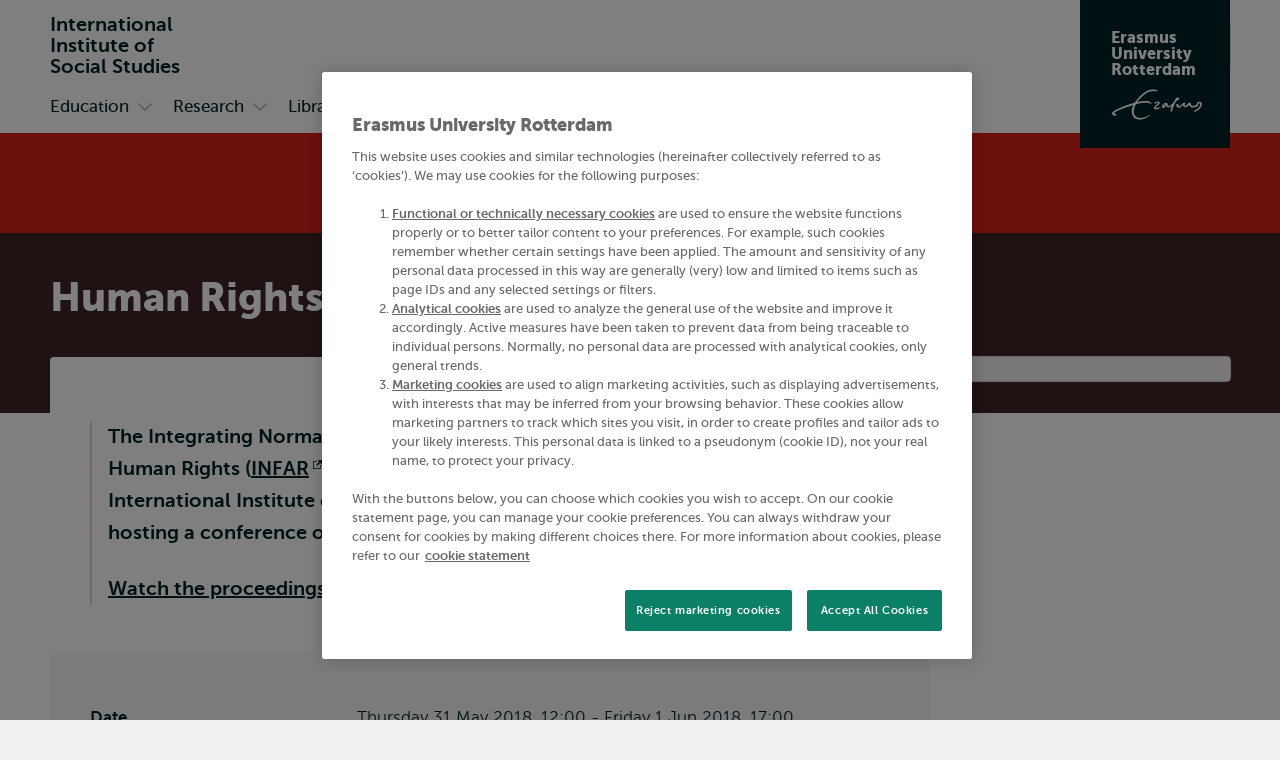

--- FILE ---
content_type: text/html; charset=UTF-8
request_url: https://www.iss.nl/en/events/human-rights-inside-and-outside-2018-05-31
body_size: 22950
content:
<!DOCTYPE html><html lang="en" dir="ltr" prefix="og: https://ogp.me/ns#"><head><title>Human Rights Inside and Outside | International Institute of Social Studies | Erasmus University Rotterdam</title><meta charset="utf-8" /><noscript><style>form.antibot > * { display: none !important; } form.antibot noscript { display: block !important; }</style></noscript><meta name="description" content="INFAR and ISS is hosting a human rights conference." /><link rel="canonical" href="https://www.iss.nl/en/events/human-rights-inside-and-outside-2018-05-31" /><link rel="icon" sizes="16x16" href="/favicon-16x16.png" /><link rel="icon" sizes="32x32" href="/favicon-32x32.png" /><link rel="apple-touch-icon" sizes="180x180" href="/apple-touch-icon.png" /><meta property="og:title" content="Human Rights Inside and Outside" /><meta property="og:description" content="INFAR and ISS is hosting a human rights conference." /><meta property="og:image" content="https://www.iss.nl/sites/corporate/files/styles/open_graph/public/2018-05/Logo%20-%20ESL%20%2B%20ISS%20%2816.9%29_0.png?h=8abcec71&amp;itok=aDtthNuj" /><meta name="twitter:card" content="summary_large_image" /><meta name="twitter:description" content="INFAR and ISS is hosting a human rights conference." /><meta name="twitter:title" content="Human Rights Inside and Outside" /><meta name="twitter:image" content="https://www.iss.nl/sites/corporate/files/styles/open_graph/public/2018-05/Logo%20-%20ESL%20%2B%20ISS%20%2816.9%29_0.png?h=8abcec71&amp;itok=aDtthNuj" /><meta name="viewport" content="width=device-width, initial-scale=1" /><meta name="MobileOptimized" content="width" /><meta name="HandheldFriendly" content="true" /><meta name="theme-color" content="#DA221D" /><link rel="alternate" hreflang="en" href="https://www.iss.nl/en/events/human-rights-inside-and-outside-2018-05-31" /><link rel="preload" href="/themes/custom/corporate/dist/fonts/museosans-300-webfont.woff2" as="font" crossorigin="anonymous" type="font/woff2" /><link rel="preload" href="/themes/custom/corporate/dist/fonts/museosans-500-webfont.woff2" as="font" crossorigin="anonymous" type="font/woff2" /><link rel="preload" href="/themes/custom/corporate/dist/fonts/museosans-700-webfont.woff2" as="font" crossorigin="anonymous" type="font/woff2" /><link rel="preload" href="/themes/custom/corporate/dist/fonts/museosans-900-webfont.woff2" as="font" crossorigin="anonymous" type="font/woff2" /></head-placeholder><script type="application/json" data-drupal-selector="drupal-settings-json">{"path":{"baseUrl":"\/","pathPrefix":"en\/","currentPath":"node\/43244","currentPathIsAdmin":false,"isFront":false,"currentLanguage":"en"},"pluralDelimiter":"\u0003","suppressDeprecationErrors":true,"eur_datalayer":{"events":[{"selector":"a[class*=\u0022logo\u0022]","type":"Logo click"},{"selector":"a.site-name","type":"Site name click"},{"selector":".language-switch__link","type":"Language toggle"},{"selector":".spotlight__cta","type":"Spotlight CTA"},{"selector":".highlight__cta","type":"Highlight CTA"},{"selector":"a.button","type":"Button CTA"},{"selector":".page-navigation--item-link","type":"Page nav button"},{"selector":".navigation-foldout__link,.navigation-foldout__sublink","type":"Top menu"},{"selector":".navigation-sidebar__link","type":"Side menu"},{"selector":".navigation-sidebar__heading-link","type":"Side menu header"},{"selector":".navigation-footer__link","type":"Footer menu"},{"selector":".menu-overlay__open,.menu-overlay__close","type":"Toggle top menu"},{"selector":".navigation-sidebar__toggle","type":"Toggle side menu"},{"selector":".study-compare-cart__open,.js-popover__close","type":"Toggle Study compare card"},{"selector":".hs_apply_button,.hs_applybutton","type":"Apply button"},{"selector":".breadcrumb__link","type":"Breadcrumb click"},{"selector":".link-block__title-link","type":"Link block title"},{"selector":".link-block__link","type":"Link block item"},{"selector":".teaser__link","type":"Teaser link"},{"selector":".social-share__link","type":"Social share"},{"selector":".social__link","type":"Social follow"},{"selector":".autocomplete-result-list a","type":"Autosuggest"},{"selector":".download__link","type":"File download"},{"selector":".button--search","type":"Submit search"},{"selector":".facet__item label,div[class^=\u0022form-item-activity-goal-],div[class^=\u0022form-item-when-],div[class^=\u0022form-item-duration-],div[class^=\u0022form-item-where-],div[class^=\u0022form-item-group-size-],label[for^=\u0022edit-activity-goal-\u0022],label[for^=\u0022edit-when-\u0022],label[for^=\u0022edit-duration-\u0022],label[for^=\u0022edit-where-\u0022],label[for^=\u0022edit-group-size-\u0022]","type":"Facet click"},{"selector":"form[class=\u0022wizard-facets\u0022] button","type":"Facet wizard"},{"selector":"button[class*=\u0022submit\u0022]","type":"Submit button click"},{"selector":"label[for^=\u0022study-compare-toggle-\u0022]","type":"Study compare"},{"selector":".album__dialog-trigger","type":"Open Photo album"},{"selector":".js-filter-toggle","type":"Toggle facets"},{"selector":".js-dialog__close","type":"Close button"},{"selector":".pager__link","type":"Pagination click"},{"selector":".search-overlay__open","type":"Open search"},{"selector":".video__play-button","type":"Video play button"},{"selector":".accordion__title-toggle,.js-accordion-trigger","type":"Accordion"},{"selector":"button[class$=\u0022slider-prev\u0022]","type":"Slider Left"},{"selector":"button[class$=\u0022slider-next\u0022]","type":"Slider Right"},{"selector":"a[href^=\u0022mailto:\u0022]","type":"Mailto link"},{"selector":".section--text-media a,.section--text a","type":"Normal text link"},{"selector":"a","type":"Generic link"},{"selector":"button","type":"Generic button"}]},"eur_groups":{"ownerGroup":"24"},"eurPersonalisation":{"path":"\/en\/events\/human-rights-inside-and-outside-2018-05-31","siteContext":70,"contentType":"event","langCode":"en","settings":{"3244":{"parent":"0","threshold":"1","allowMultipleSubsegments":false,"urls":["*"],"siteContexts":[],"contentTypes":[],"langCodes":[],"utmParameters":{"utm_campaign":null,"utm_content":null,"utm_medium":null,"utm_source":null,"utm_term":null}},"3242":{"parent":"3241","threshold":"2","allowMultipleSubsegments":false,"urls":["\/bachelor\/*"],"siteContexts":[],"contentTypes":[],"langCodes":[],"utmParameters":{"utm_campaign":null,"utm_content":null,"utm_medium":null,"utm_source":null,"utm_term":null}},"3531":{"parent":"3529","threshold":"1","allowMultipleSubsegments":false,"urls":[""],"siteContexts":[],"contentTypes":[],"langCodes":[],"utmParameters":{"utm_campaign":"brochure","utm_content":"program_a","utm_medium":"referral","utm_source":"carta","utm_term":null}},"3530":{"parent":"3529","threshold":"1","allowMultipleSubsegments":false,"urls":[""],"siteContexts":[],"contentTypes":[],"langCodes":[],"utmParameters":{"utm_campaign":"brochure","utm_content":"program_b","utm_medium":"referral","utm_source":"carta","utm_term":null}},"3529":{"parent":"0","threshold":"1","allowMultipleSubsegments":false,"urls":["\/eebee\/*"],"siteContexts":[],"contentTypes":[],"langCodes":[],"utmParameters":{"utm_campaign":null,"utm_content":null,"utm_medium":null,"utm_source":null,"utm_term":null}},"3243":{"parent":"3241","threshold":"2","allowMultipleSubsegments":false,"urls":["\/master\/*"],"siteContexts":[],"contentTypes":[],"langCodes":[],"utmParameters":{"utm_campaign":null,"utm_content":null,"utm_medium":null,"utm_source":null,"utm_term":null}},"3241":{"parent":"0","threshold":"1","allowMultipleSubsegments":false,"urls":["\/education\/*","\/onderwijs\/*"],"siteContexts":[],"contentTypes":["study_programme"],"langCodes":[],"utmParameters":{"utm_campaign":null,"utm_content":null,"utm_medium":null,"utm_source":null,"utm_term":null}}},"overrides":[]},"fac":{"autocomplete_activities":{"id":"autocomplete_activities","jsonFilesPath":"\/sites\/corporate\/files\/fac-json\/autocomplete_activities\/en\/cKbffzACUN0W58D9YOb9W5Kgdwt4FDvIaL4VJKWf-3o\/","inputSelectors":".form.autocomplete-activities input[type=search]","keyMinLength":3,"keyMaxLength":100,"breakpoint":0,"emptyResult":"","allResultsLink":false,"allResultsLinkThreshold":1,"highlightingEnabled":true,"resultLocation":""},"autocomplete_addressbook":{"id":"autocomplete_addressbook","jsonFilesPath":"\/sites\/corporate\/files\/fac-json\/autocomplete_addressbook\/en\/cKbffzACUN0W58D9YOb9W5Kgdwt4FDvIaL4VJKWf-3o\/","inputSelectors":".form.autocomplete-address-book input[type=search]","keyMinLength":3,"keyMaxLength":100,"breakpoint":0,"emptyResult":"","allResultsLink":false,"allResultsLinkThreshold":1,"highlightingEnabled":true,"resultLocation":""},"autocomplete_bachelors":{"id":"autocomplete_bachelors","jsonFilesPath":"\/sites\/corporate\/files\/fac-json\/autocomplete_bachelors\/en\/cKbffzACUN0W58D9YOb9W5Kgdwt4FDvIaL4VJKWf-3o\/","inputSelectors":".form.autocomplete-bachelors input[type=search]","keyMinLength":3,"keyMaxLength":100,"breakpoint":0,"emptyResult":"","allResultsLink":false,"allResultsLinkThreshold":1,"highlightingEnabled":true,"resultLocation":""},"autocomplete_courses":{"id":"autocomplete_courses","jsonFilesPath":"\/sites\/corporate\/files\/fac-json\/autocomplete_courses\/en\/cKbffzACUN0W58D9YOb9W5Kgdwt4FDvIaL4VJKWf-3o\/","inputSelectors":".form.autocomplete-courses input[type=search]","keyMinLength":3,"keyMaxLength":100,"breakpoint":0,"emptyResult":"","allResultsLink":false,"allResultsLinkThreshold":1,"highlightingEnabled":true,"resultLocation":""},"autocomplete_events":{"id":"autocomplete_events","jsonFilesPath":"\/sites\/corporate\/files\/fac-json\/autocomplete_events\/en\/cKbffzACUN0W58D9YOb9W5Kgdwt4FDvIaL4VJKWf-3o\/","inputSelectors":".form.autocomplete-events input[type=search]","keyMinLength":3,"keyMaxLength":100,"breakpoint":0,"emptyResult":"","allResultsLink":false,"allResultsLinkThreshold":1,"highlightingEnabled":true,"resultLocation":""},"autocomplete_events_archive":{"id":"autocomplete_events_archive","jsonFilesPath":"\/sites\/corporate\/files\/fac-json\/autocomplete_events_archive\/en\/cKbffzACUN0W58D9YOb9W5Kgdwt4FDvIaL4VJKWf-3o\/","inputSelectors":".form.autocomplete-events-archive input[type=search]","keyMinLength":3,"keyMaxLength":100,"breakpoint":0,"emptyResult":"","allResultsLink":false,"allResultsLinkThreshold":1,"highlightingEnabled":true,"resultLocation":""},"autocomplete_masters":{"id":"autocomplete_masters","jsonFilesPath":"\/sites\/corporate\/files\/fac-json\/autocomplete_masters\/en\/cKbffzACUN0W58D9YOb9W5Kgdwt4FDvIaL4VJKWf-3o\/","inputSelectors":".form.autocomplete-masters input[type=search]","keyMinLength":3,"keyMaxLength":100,"breakpoint":0,"emptyResult":"","allResultsLink":false,"allResultsLinkThreshold":1,"highlightingEnabled":true,"resultLocation":""},"autocomplete_minors":{"id":"autocomplete_minors","jsonFilesPath":"\/sites\/corporate\/files\/fac-json\/autocomplete_minors\/en\/cKbffzACUN0W58D9YOb9W5Kgdwt4FDvIaL4VJKWf-3o\/","inputSelectors":".form.autocomplete-minors input[type=search]","keyMinLength":3,"keyMaxLength":100,"breakpoint":0,"emptyResult":"","allResultsLink":false,"allResultsLinkThreshold":1,"highlightingEnabled":true,"resultLocation":""},"autocomplete_myeur_notices":{"id":"autocomplete_myeur_notices","jsonFilesPath":"\/sites\/corporate\/files\/fac-json\/autocomplete_myeur_notices\/en\/cKbffzACUN0W58D9YOb9W5Kgdwt4FDvIaL4VJKWf-3o\/","inputSelectors":".form.autocomplete-myeurnotices input[type=search]","keyMinLength":3,"keyMaxLength":100,"breakpoint":0,"emptyResult":"","allResultsLink":false,"allResultsLinkThreshold":1,"highlightingEnabled":true,"resultLocation":""},"autocomplete_news":{"id":"autocomplete_news","jsonFilesPath":"\/sites\/corporate\/files\/fac-json\/autocomplete_news\/en\/cKbffzACUN0W58D9YOb9W5Kgdwt4FDvIaL4VJKWf-3o\/","inputSelectors":".form.autocomplete-news input[type=search]","keyMinLength":3,"keyMaxLength":100,"breakpoint":0,"emptyResult":"","allResultsLink":false,"allResultsLinkThreshold":1,"highlightingEnabled":true,"resultLocation":""},"autocomplete_researcher_profiles":{"id":"autocomplete_researcher_profiles","jsonFilesPath":"\/sites\/corporate\/files\/fac-json\/autocomplete_researcher_profiles\/en\/cKbffzACUN0W58D9YOb9W5Kgdwt4FDvIaL4VJKWf-3o\/","inputSelectors":".form.autocomplete-researcher-profiles input[type=search]","keyMinLength":3,"keyMaxLength":100,"breakpoint":0,"emptyResult":"","allResultsLink":false,"allResultsLinkThreshold":1,"highlightingEnabled":true,"resultLocation":""},"autocomplete_research_programmes":{"id":"autocomplete_research_programmes","jsonFilesPath":"\/sites\/corporate\/files\/fac-json\/autocomplete_research_programmes\/en\/cKbffzACUN0W58D9YOb9W5Kgdwt4FDvIaL4VJKWf-3o\/","inputSelectors":".form.autocomplete-research-programmes input[type=search]","keyMinLength":3,"keyMaxLength":100,"breakpoint":0,"emptyResult":"","allResultsLink":false,"allResultsLinkThreshold":1,"highlightingEnabled":true,"resultLocation":""},"autocomplete_research_projects":{"id":"autocomplete_research_projects","jsonFilesPath":"\/sites\/corporate\/files\/fac-json\/autocomplete_research_projects\/en\/cKbffzACUN0W58D9YOb9W5Kgdwt4FDvIaL4VJKWf-3o\/","inputSelectors":".form.autocomplete-research-projects input[type=search]","keyMinLength":3,"keyMaxLength":100,"breakpoint":0,"emptyResult":"","allResultsLink":false,"allResultsLinkThreshold":1,"highlightingEnabled":true,"resultLocation":""},"autocomplete_services":{"id":"autocomplete_services","jsonFilesPath":"\/sites\/corporate\/files\/fac-json\/autocomplete_services\/en\/cKbffzACUN0W58D9YOb9W5Kgdwt4FDvIaL4VJKWf-3o\/","inputSelectors":".form.autocomplete-services input[type=search]","keyMinLength":3,"keyMaxLength":100,"breakpoint":0,"emptyResult":"","allResultsLink":false,"allResultsLinkThreshold":1,"highlightingEnabled":true,"resultLocation":""},"autocomplete_services_rsp":{"id":"autocomplete_services_rsp","jsonFilesPath":"\/sites\/corporate\/files\/fac-json\/autocomplete_services_rsp\/en\/cKbffzACUN0W58D9YOb9W5Kgdwt4FDvIaL4VJKWf-3o\/","inputSelectors":".form.autocomplete-services-rsp input[type=text]","keyMinLength":3,"keyMaxLength":100,"breakpoint":0,"emptyResult":"","allResultsLink":false,"allResultsLinkThreshold":0,"highlightingEnabled":true,"resultLocation":""},"autocomplete_space":{"id":"autocomplete_space","jsonFilesPath":"\/sites\/corporate\/files\/fac-json\/autocomplete_space\/en\/cKbffzACUN0W58D9YOb9W5Kgdwt4FDvIaL4VJKWf-3o\/","inputSelectors":".form.autocomplete-space input[type=search]","keyMinLength":3,"keyMaxLength":100,"breakpoint":0,"emptyResult":"","allResultsLink":false,"allResultsLinkThreshold":1,"highlightingEnabled":true,"resultLocation":""},"autocomplete_study_programmes":{"id":"autocomplete_study_programmes","jsonFilesPath":"\/sites\/corporate\/files\/fac-json\/autocomplete_study_programmes\/en\/cKbffzACUN0W58D9YOb9W5Kgdwt4FDvIaL4VJKWf-3o\/","inputSelectors":".form.autocomplete-study-programmes input[type=search]","keyMinLength":3,"keyMaxLength":100,"breakpoint":0,"emptyResult":"","allResultsLink":false,"allResultsLinkThreshold":1,"highlightingEnabled":true,"resultLocation":""},"autocomplete_teaching_sessions":{"id":"autocomplete_teaching_sessions","jsonFilesPath":"\/sites\/corporate\/files\/fac-json\/autocomplete_teaching_sessions\/en\/cKbffzACUN0W58D9YOb9W5Kgdwt4FDvIaL4VJKWf-3o\/","inputSelectors":".form.autocomplete-teaching-sessions input[type=search]","keyMinLength":3,"keyMaxLength":100,"breakpoint":0,"emptyResult":"","allResultsLink":false,"allResultsLinkThreshold":1,"highlightingEnabled":true,"resultLocation":""},"autocomplete_vacancies":{"id":"autocomplete_vacancies","jsonFilesPath":"\/sites\/corporate\/files\/fac-json\/autocomplete_vacancies\/en\/cKbffzACUN0W58D9YOb9W5Kgdwt4FDvIaL4VJKWf-3o\/","inputSelectors":".form.autocomplete-vacancies input[type=search]","keyMinLength":3,"keyMaxLength":100,"breakpoint":0,"emptyResult":"","allResultsLink":false,"allResultsLinkThreshold":1,"highlightingEnabled":true,"resultLocation":""},"autosuggest":{"id":"autosuggest","jsonFilesPath":"\/sites\/corporate\/files\/fac-json\/autosuggest\/en\/cKbffzACUN0W58D9YOb9W5Kgdwt4FDvIaL4VJKWf-3o\/","inputSelectors":".form[data-autosuggest] input[type=search]","keyMinLength":3,"keyMaxLength":100,"breakpoint":0,"emptyResult":"","allResultsLink":false,"allResultsLinkThreshold":1,"highlightingEnabled":true,"resultLocation":""}},"gtm":{"tagIds":["GTM-TGXDGTQ"],"settings":{"data_layer":"dataLayer","include_classes":false,"allowlist_classes":"google\nnonGooglePixels\nnonGoogleScripts\nnonGoogleIframes","blocklist_classes":"customScripts\ncustomPixels","include_environment":false,"environment_id":"","environment_token":""}},"gtag":{"tagId":"","otherIds":[],"consentMode":false,"events":[],"additionalConfigInfo":[]},"taggersIO":{"script":"gjdvkyynl3","id":"TGXDGTQ"},"svg_sprite":"\/themes\/custom\/corporate\/dist\/images\/defs\/svg\/sprite.defs.svg?v=t8zdk1","svg_sprite_tiles":"\/themes\/custom\/corporate\/dist\/images\/tiles\/defs\/svg\/sprite.defs.svg?v=t8zdk1","ajaxTrustedUrl":{"\/en\/search":true},"trusted_domains":["eur.nl","*.eur.nl","erasmusacademie.nl","erasmuspaviljoen.nl","ihs.nl","iss.nl","mastercitydeveloper.nl","rsm.nl","risbo.nl"],"csp":{"nonce":"gJaXRTLTYPTeLh81D9GPGA"},"user":{"uid":0,"permissionsHash":"125d876157270da1f285f998a05f714232f987fbc5625f0360d0804abc966e5d"},"currentContextId":"70"}</script><script src="/sites/corporate/files/js/js_bCI2KNUiap1qbMTLFitqRQafiwqQuyKJcnZjKsBPJpE.js?scope=header&amp;delta=0&amp;language=en&amp;theme=corporate&amp;include=[base64]"></script><script src="/modules/custom/eur_custom/js/taggers.io.js?v=1.x" async></script></js-placeholder><link rel="stylesheet" media="all" href="/sites/corporate/files/css/css_Xz_AYwzu7vJdA3g2L70LXeCJyp6dgUhfWlK0tSrdOgk.css?delta=0&amp;language=en&amp;theme=corporate&amp;include=[base64]" /><link rel="stylesheet" media="all" href="/sites/corporate/files/css/css_JRwR90WK6F5VmljSk3pX5ppCI-XlHZHL6vm2iYrw8gE.css?delta=1&amp;language=en&amp;theme=corporate&amp;include=[base64]" /></css-placeholder></head><body class="page--with-context palette-iss page--no-lang page__node page--node-type-event"> <nav class="skip"><ul class="list list--reset list--no-margin-top"><li> <a href="#main-content" class="visually-hidden focusable button" > <svg class="button__icon" aria-hidden="true" focusable="false" xmlns="http://www.w3.org/2000/svg"> <use xlink:href="/themes/custom/corporate/dist/images/defs/svg/sprite.defs.svg?v=t8zdk1#chevron" xmlns:xlink="http://www.w3.org/1999/xlink"></use></svg> <span class="button__text"> Skip to main content </span> </a></li><li> <a href="#searchButton" class="visually-hidden focusable button" > <svg class="button__icon" aria-hidden="true" focusable="false" xmlns="http://www.w3.org/2000/svg"> <use xlink:href="/themes/custom/corporate/dist/images/defs/svg/sprite.defs.svg?v=t8zdk1#chevron" xmlns:xlink="http://www.w3.org/1999/xlink"></use></svg> <span class="button__text"> Skip to search </span> </a></li><li> <a href="#searchButton" class="visually-hidden focusable button" > <svg class="button__icon" aria-hidden="true" focusable="false" xmlns="http://www.w3.org/2000/svg"> <use xlink:href="/themes/custom/corporate/dist/images/defs/svg/sprite.defs.svg?v=t8zdk1#chevron" xmlns:xlink="http://www.w3.org/1999/xlink"></use></svg> <span class="button__text"> Skip to subnavigation </span> </a></li></ul> </nav> <noscript><iframe src="https://data.eur.nl/gjdvkyynl3.html?tg=TGXDGTQ" height="0" width="0" class="hidden"></iframe></noscript><div class="dialog-off-canvas-main-canvas" data-off-canvas-main-canvas> <header class="header js-header"
><div class="header__mobile"><div class="l-site-name"> <a class="site-name site-name--context site-name--stacked" href="/en" aria-label="Go to the International Institute of Social Studies homepage" rel="home"> <span class="site-name__part">International </span> <span class="site-name__part">Institute of </span> <span class="site-name__part">Social Studies</span> </a></div><div class="search-overlay js-popover"> <button class="js-popover__close overlay__close search-overlay__close button button--outlined button--with-icon button--hide-label"
> <svg class="button__icon" aria-hidden="true" focusable="false" xmlns="http://www.w3.org/2000/svg"> <use xlink:href="/themes/custom/corporate/dist/images/defs/svg/sprite.defs.svg?v=t8zdk1#xmark-regular" xmlns:xlink="http://www.w3.org/1999/xlink"></use></svg> <span class="visually-hidden"> Close </span> </button> <button class="button search-overlay__open js-popover__open button--outlined button--with-icon button--hide-label"
> <svg class="button__icon" aria-hidden="true" focusable="false" xmlns="http://www.w3.org/2000/svg"> <use xlink:href="/themes/custom/corporate/dist/images/defs/svg/sprite.defs.svg?v=t8zdk1#search" xmlns:xlink="http://www.w3.org/1999/xlink"></use></svg> <span class="visually-hidden"> Open search </span> </button><div class="popover--search-overlay search-overlay__popover popover" aria-label="" data-prevent-scroll="true" data-name="search" data-focus-trap=".header"><div class="popover__content"><div class="header__search-form" data-mobile="header-search-form"></div><div class="header__search-top-phrases" data-mobile="header-search-top-phrases"></div><div class="header__search-suggested-content" data-mobile="header-search-suggested-content"></div></div></div></div><div class="menu-overlay js-popover"> <button class="js-popover__close overlay__close menu-overlay__close button button--outlined button--with-icon button--hide-label"
> <svg class="button__icon" aria-hidden="true" focusable="false" xmlns="http://www.w3.org/2000/svg"> <use xlink:href="/themes/custom/corporate/dist/images/defs/svg/sprite.defs.svg?v=t8zdk1#xmark-regular" xmlns:xlink="http://www.w3.org/1999/xlink"></use></svg> <span class="visually-hidden"> Close </span> </button> <button class="button menu-overlay__open js-popover__open button--outlined button--with-icon button--hide-label"
> <svg class="button__icon" aria-hidden="true" focusable="false" xmlns="http://www.w3.org/2000/svg"> <use xlink:href="/themes/custom/corporate/dist/images/defs/svg/sprite.defs.svg?v=t8zdk1#bars-regular" xmlns:xlink="http://www.w3.org/1999/xlink"></use></svg> <span class="visually-hidden"> Open menu </span> </button><div class="popover--menu-overlay popover" aria-label="" data-prevent-scroll="true" data-focus-trap=".header"><div class="popover__content"><div class="header__main-menu" data-mobile="header-main-menu"></div><div class="popover__footer"><div class="l-logo"> <a href="/en" rel="home" class="logo--variant-1 logo js-no-external-icon" aria-label="Erasmus logo, go to the International Institute of Social Studies homepage"
> <svg class="logo__image" aria-hidden="true" focusable="false" xmlns="http://www.w3.org/2000/svg"> <use xlink:href="/themes/custom/corporate/dist/images/defs/svg/sprite.defs.svg?v=t8zdk1#logo" xmlns:xlink="http://www.w3.org/1999/xlink"></use></svg> </a></div><div class="header__language-switch" data-mobile="header-language-switch"></div></div></div></div></div></div><div class="header__desktop"><div class="header__region header__region--branding"><div class="header__region-inner"><div class="l-site-name"> <a class="site-name site-name--context site-name--stacked" href="/en" aria-label="Go to the International Institute of Social Studies homepage" rel="home"> <span class="site-name__part">International </span> <span class="site-name__part">Institute of </span> <span class="site-name__part">Social Studies</span> </a></div><div class="l-search search-overlay js-dialog"> <button class="button search-overlay__open js-dialog__open button--outlined button--with-icon"
> <svg class="button__icon" aria-hidden="true" focusable="false" xmlns="http://www.w3.org/2000/svg"> <use xlink:href="/themes/custom/corporate/dist/images/defs/svg/sprite.defs.svg?v=t8zdk1#search" xmlns:xlink="http://www.w3.org/1999/xlink"></use></svg> <span class="button__text"> Search </span> </button> <dialog class="dialog dialog--full-page" aria-label="" data-prevent-scroll="true" data-name="search"> <button class="js-dialog__close button button--with-icon button--hide-label"
> <svg class="button__icon" aria-hidden="true" focusable="false" xmlns="http://www.w3.org/2000/svg"> <use xlink:href="/themes/custom/corporate/dist/images/defs/svg/sprite.defs.svg?v=t8zdk1#xmark-regular" xmlns:xlink="http://www.w3.org/1999/xlink"></use></svg> <span class="visually-hidden"> Close </span> </button><div class="dialog__content"><div class="header__search-form" data-desktop="header-search-form"><div id="block-search-search-form"><form class="views-exposed-form views-exposed-form--with-search-input autocomplete-search-page form form--main form--search form--header" data-drupal-target-view="search_page-results" data-drupal-selector="views-exposed-form" data-autosuggest="true" action="/en/search" method="get" id="views-exposed-form-search-page-results" accept-charset="UTF-8" novalidate><div class="form__inner"><div class="js-form-item form-item js-form-type-search form-item-s js-form-item-s form-no-label" id="edit-s-wrapper"> <label for="edit-s" class="visually-hidden"> Search </label> <input class="form-autocomplete form-text form-search" placeholder="What are you looking for?" data-drupal-selector="edit-s" type="search" id="edit-s" name="s" value="" size="30" maxlength="128" /></div><div data-drupal-selector="edit-actions" class="form-actions js-form-wrapper form-wrapper" id="edit-actions"> <button class="button--search button js-form-submit form-submit button--outlined button--with-icon" type="submit" id="edit-submit-search-page" value="Search" aria-label="Search"
> <svg class="button__icon" aria-hidden="true" focusable="false" xmlns="http://www.w3.org/2000/svg"> <use xlink:href="/themes/custom/corporate/dist/images/defs/svg/sprite.defs.svg?v=t8zdk1#search" xmlns:xlink="http://www.w3.org/1999/xlink"></use></svg> <span class="button__text"> Search </span> </button></div></div></form></div></div><div class="header__search-top-phrases" data-desktop="header-search-top-phrases"> <nav aria-labelledby="navigation-top-phrases-heading" class="navigation-button"><h2 class="navigation-button__heading" id="navigation-top-phrases-heading"> Top search phrases</h2><ul class="navigation-button__list navigation-button__list--button nav-expand js-navigation"
><li class="navigation-button__item"
> <a href="/en/research/phd-programme" class="navigation-button__link button button--outlined" > <span class="button__text"> PhD programme </span> </a></li><li class="navigation-button__item"
> <a href="/en/research/research-projects" class="navigation-button__link button button--outlined" > <span class="button__text"> ISS research projects </span> </a></li></ul> </nav></div><div class="header__search-suggested-content" data-desktop="header-search-suggested-content"> <nav aria-labelledby="navigation-suggested-content-heading" class="navigation-suggested-content"><h2 class="navigation-suggested-content__heading" id="navigation-suggested-content-heading"> Suggested content</h2><ul class="navigation-inline__list navigation-inline__list--grid nav-expand js-navigation"
><li class="navigation-inline__item"
> <a href="/en/engagement-impact/iss-hague" class="navigation-inline__link navigation-inline__link--with-icon link--icon"
> <svg class="navigation-inline__icon link__icon" aria-hidden="true" focusable="false" xmlns="http://www.w3.org/2000/svg"> <use xlink:href="/themes/custom/corporate/dist/images/defs/svg/sprite.defs.svg?v=t8zdk1#chevron" xmlns:xlink="http://www.w3.org/1999/xlink"></use></svg> <span class="icon-link__text">Engaged research in The Hague</span> </a></li><li class="navigation-inline__item"
> <a href="/en/about-iss/ranking" class="navigation-inline__link navigation-inline__link--with-icon link--icon"
> <svg class="navigation-inline__icon link__icon" aria-hidden="true" focusable="false" xmlns="http://www.w3.org/2000/svg"> <use xlink:href="/themes/custom/corporate/dist/images/defs/svg/sprite.defs.svg?v=t8zdk1#chevron" xmlns:xlink="http://www.w3.org/1999/xlink"></use></svg> <span class="icon-link__text">Ranking</span> </a></li><li class="navigation-inline__item"
> <a href="/en/funding-scholarships" class="navigation-inline__link navigation-inline__link--with-icon link--icon"
> <svg class="navigation-inline__icon link__icon" aria-hidden="true" focusable="false" xmlns="http://www.w3.org/2000/svg"> <use xlink:href="/themes/custom/corporate/dist/images/defs/svg/sprite.defs.svg?v=t8zdk1#chevron" xmlns:xlink="http://www.w3.org/1999/xlink"></use></svg> <span class="icon-link__text">Funding and scholarships</span> </a></li></ul> </nav></div></div></dialog></div> <a class="l-site-name-logo site-name-logo js-no-external-icon" href="https://www.eur.nl" aria-label="Erasmus logo, go to homepage" rel="home"> <span class="site-name site-name--block"> <span class="site-name__line">Erasmus</span> <span class="site-name__line">University</span> <span class="site-name__line">Rotterdam</span> </span> <span class="logo logo--variant-2"> <svg class="logo__image" aria-label="Erasmus logo, go to homepage" focusable="false" xmlns="http://www.w3.org/2000/svg"> <use xlink:href="/themes/custom/corporate/dist/images/defs/svg/sprite.defs.svg?v=t8xiw1#logo" xmlns:xlink="http://www.w3.org/1999/xlink"></use></svg> </span></a></div></div><div class="header__region header__region--bottom"><div class="header__region-inner"><div class="l-navigation-primary"><div class="header__main-menu" data-desktop="header-main-menu"><nav aria-labelledby="navigation-main-heading" class="navigation-main"><h2 class="visually-hidden" id="navigation-main-heading"> Primary</h2><ul class="navigation-foldout__list navigation-foldout__list--Primary nav-expand js-navigation js-nav-accordion-content"
><li class="navigation-foldout__item navigation-foldout__item--with-sublist js-nav-item-with-sublist"
> <a href="/en/education" class="navigation-foldout__link navigation-foldout__link--with-icon link--icon"
> <svg class="navigation-foldout__icon link__icon" aria-hidden="true" focusable="false" xmlns="http://www.w3.org/2000/svg"> <use xlink:href="/themes/custom/corporate/dist/images/defs/svg/sprite.defs.svg?v=t8xiw1#chevron" xmlns:xlink="http://www.w3.org/1999/xlink"></use></svg> <span class="icon-link__text">Education</span> </a> <button data-toggle-open="Open submenu Education" data-toggle-open-mobile="Education" data-toggle-close="Close submenu Education" data-toggle-close-mobile="Back" class="navigation-foldout__toggle js-accordion-trigger button button--with-icon button--hide-label"
> <svg class="navigation-foldout__toggle-icon button__icon button__icon--mobile" aria-hidden="true" focusable="false" xmlns="http://www.w3.org/2000/svg"> <use xlink:href="/themes/custom/corporate/dist/images/defs/svg/sprite.defs.svg?v=t8xiw1#arrow-right-regular" xmlns:xlink="http://www.w3.org/1999/xlink"></use></svg> <svg class="navigation-foldout__toggle-icon button__icon button__icon--desktop" aria-hidden="true" focusable="false" xmlns="http://www.w3.org/2000/svg"> <use xlink:href="/themes/custom/corporate/dist/images/defs/svg/sprite.defs.svg?v=t8xiw1#chevron" xmlns:xlink="http://www.w3.org/1999/xlink"></use></svg> <span class="visually-hidden"> Open submenu Education </span> </button><ul class="navigation-foldout__sublist navigation-foldout__sublist--Primary nav-expand navigation-foldout__sublist--with-columns js-navigation js-nav-accordion-content"
><li class="navigation-foldout__subitem"
> <a href="/en/education/iss-teaching-programmes" class="navigation-foldout__sublink navigation-foldout__sublink--with-icon link--icon"
> <svg class="navigation-foldout__subicon link__icon" aria-hidden="true" focusable="false" xmlns="http://www.w3.org/2000/svg"> <use xlink:href="/themes/custom/corporate/dist/images/defs/svg/sprite.defs.svg?v=t8xiw1#chevron" xmlns:xlink="http://www.w3.org/1999/xlink"></use></svg> <span class="icon-link__text">ISS teaching programmes</span> </a></li><li class="navigation-foldout__subitem"
> <a href="/en/education/student-testimonials" class="navigation-foldout__sublink navigation-foldout__sublink--with-icon link--icon"
> <svg class="navigation-foldout__subicon link__icon" aria-hidden="true" focusable="false" xmlns="http://www.w3.org/2000/svg"> <use xlink:href="/themes/custom/corporate/dist/images/defs/svg/sprite.defs.svg?v=t8xiw1#chevron" xmlns:xlink="http://www.w3.org/1999/xlink"></use></svg> <span class="icon-link__text">Student testimonials</span> </a></li><li class="navigation-foldout__subitem"
> <a href="/en/education/student-housing" class="navigation-foldout__sublink navigation-foldout__sublink--with-icon link--icon"
> <svg class="navigation-foldout__subicon link__icon" aria-hidden="true" focusable="false" xmlns="http://www.w3.org/2000/svg"> <use xlink:href="/themes/custom/corporate/dist/images/defs/svg/sprite.defs.svg?v=t8xiw1#chevron" xmlns:xlink="http://www.w3.org/1999/xlink"></use></svg> <span class="icon-link__text">Student housing</span> </a></li><li class="navigation-foldout__subitem"
> <a href="https://www.iss.nl/en/master/development-studies/during-your-study" class="navigation-foldout__sublink navigation-foldout__sublink--with-icon link--icon"
> <svg class="navigation-foldout__subicon link__icon" aria-hidden="true" focusable="false" xmlns="http://www.w3.org/2000/svg"> <use xlink:href="/themes/custom/corporate/dist/images/defs/svg/sprite.defs.svg?v=t8xiw1#chevron" xmlns:xlink="http://www.w3.org/1999/xlink"></use></svg> <span class="icon-link__text">Student life</span> </a></li><li class="navigation-foldout__subitem"
> <a href="/en/education/career-services" class="navigation-foldout__sublink navigation-foldout__sublink--with-icon link--icon"
> <svg class="navigation-foldout__subicon link__icon" aria-hidden="true" focusable="false" xmlns="http://www.w3.org/2000/svg"> <use xlink:href="/themes/custom/corporate/dist/images/defs/svg/sprite.defs.svg?v=t8xiw1#chevron" xmlns:xlink="http://www.w3.org/1999/xlink"></use></svg> <span class="icon-link__text">Career services</span> </a></li><li class="navigation-foldout__subitem"
> <a href="/en/education/frequently-asked-questions" class="navigation-foldout__sublink navigation-foldout__sublink--with-icon link--icon"
> <svg class="navigation-foldout__subicon link__icon" aria-hidden="true" focusable="false" xmlns="http://www.w3.org/2000/svg"> <use xlink:href="/themes/custom/corporate/dist/images/defs/svg/sprite.defs.svg?v=t8xiw1#chevron" xmlns:xlink="http://www.w3.org/1999/xlink"></use></svg> <span class="icon-link__text">Frequently Asked Questions</span> </a></li><li class="navigation-foldout__subitem"
> <a href="/en/about-iss/ranking" class="navigation-foldout__sublink navigation-foldout__sublink--with-icon link--icon"
> <svg class="navigation-foldout__subicon link__icon" aria-hidden="true" focusable="false" xmlns="http://www.w3.org/2000/svg"> <use xlink:href="/themes/custom/corporate/dist/images/defs/svg/sprite.defs.svg?v=t8xiw1#chevron" xmlns:xlink="http://www.w3.org/1999/xlink"></use></svg> <span class="icon-link__text">Ranking</span> </a></li><li class="navigation-foldout__subitem"
> <a href="/en/funding-scholarships" class="navigation-foldout__sublink navigation-foldout__sublink--with-icon link--icon"
> <svg class="navigation-foldout__subicon link__icon" aria-hidden="true" focusable="false" xmlns="http://www.w3.org/2000/svg"> <use xlink:href="/themes/custom/corporate/dist/images/defs/svg/sprite.defs.svg?v=t8xiw1#chevron" xmlns:xlink="http://www.w3.org/1999/xlink"></use></svg> <span class="icon-link__text">Scholarships</span> </a></li></ul></li><li class="navigation-foldout__item navigation-foldout__item--with-sublist js-nav-item-with-sublist"
> <a href="/en/research" class="navigation-foldout__link navigation-foldout__link--with-icon link--icon"
> <svg class="navigation-foldout__icon link__icon" aria-hidden="true" focusable="false" xmlns="http://www.w3.org/2000/svg"> <use xlink:href="/themes/custom/corporate/dist/images/defs/svg/sprite.defs.svg?v=t8xiw1#chevron" xmlns:xlink="http://www.w3.org/1999/xlink"></use></svg> <span class="icon-link__text">Research</span> </a> <button data-toggle-open="Open submenu Research" data-toggle-open-mobile="Research" data-toggle-close="Close submenu Research" data-toggle-close-mobile="Back" class="navigation-foldout__toggle js-accordion-trigger button button--with-icon button--hide-label"
> <svg class="navigation-foldout__toggle-icon button__icon button__icon--mobile" aria-hidden="true" focusable="false" xmlns="http://www.w3.org/2000/svg"> <use xlink:href="/themes/custom/corporate/dist/images/defs/svg/sprite.defs.svg?v=t8xiw1#arrow-right-regular" xmlns:xlink="http://www.w3.org/1999/xlink"></use></svg> <svg class="navigation-foldout__toggle-icon button__icon button__icon--desktop" aria-hidden="true" focusable="false" xmlns="http://www.w3.org/2000/svg"> <use xlink:href="/themes/custom/corporate/dist/images/defs/svg/sprite.defs.svg?v=t8xiw1#chevron" xmlns:xlink="http://www.w3.org/1999/xlink"></use></svg> <span class="visually-hidden"> Open submenu Research </span> </button><ul class="navigation-foldout__sublist navigation-foldout__sublist--Primary nav-expand navigation-foldout__sublist--with-columns js-navigation js-nav-accordion-content"
><li class="navigation-foldout__subitem"
> <a href="/en/research/research-excellence" class="navigation-foldout__sublink navigation-foldout__sublink--with-icon link--icon"
> <svg class="navigation-foldout__subicon link__icon" aria-hidden="true" focusable="false" xmlns="http://www.w3.org/2000/svg"> <use xlink:href="/themes/custom/corporate/dist/images/defs/svg/sprite.defs.svg?v=t8xiw1#chevron" xmlns:xlink="http://www.w3.org/1999/xlink"></use></svg> <span class="icon-link__text">Research excellence</span> </a></li><li class="navigation-foldout__subitem"
> <a href="/en/research/research-themes" class="navigation-foldout__sublink navigation-foldout__sublink--with-icon link--icon"
> <svg class="navigation-foldout__subicon link__icon" aria-hidden="true" focusable="false" xmlns="http://www.w3.org/2000/svg"> <use xlink:href="/themes/custom/corporate/dist/images/defs/svg/sprite.defs.svg?v=t8xiw1#chevron" xmlns:xlink="http://www.w3.org/1999/xlink"></use></svg> <span class="icon-link__text">Research themes</span> </a></li><li class="navigation-foldout__subitem"
> <a href="/en/research/research-projects" class="navigation-foldout__sublink navigation-foldout__sublink--with-icon link--icon"
> <svg class="navigation-foldout__subicon link__icon" aria-hidden="true" focusable="false" xmlns="http://www.w3.org/2000/svg"> <use xlink:href="/themes/custom/corporate/dist/images/defs/svg/sprite.defs.svg?v=t8xiw1#chevron" xmlns:xlink="http://www.w3.org/1999/xlink"></use></svg> <span class="icon-link__text">Research projects</span> </a></li><li class="navigation-foldout__subitem"
> <a href="/en/research/research-insights" class="navigation-foldout__sublink navigation-foldout__sublink--with-icon link--icon"
> <svg class="navigation-foldout__subicon link__icon" aria-hidden="true" focusable="false" xmlns="http://www.w3.org/2000/svg"> <use xlink:href="/themes/custom/corporate/dist/images/defs/svg/sprite.defs.svg?v=t8xiw1#chevron" xmlns:xlink="http://www.w3.org/1999/xlink"></use></svg> <span class="icon-link__text">Research InSightS</span> </a></li><li class="navigation-foldout__subitem"
> <a href="/en/research/research-groups" class="navigation-foldout__sublink navigation-foldout__sublink--with-icon link--icon"
> <svg class="navigation-foldout__subicon link__icon" aria-hidden="true" focusable="false" xmlns="http://www.w3.org/2000/svg"> <use xlink:href="/themes/custom/corporate/dist/images/defs/svg/sprite.defs.svg?v=t8xiw1#chevron" xmlns:xlink="http://www.w3.org/1999/xlink"></use></svg> <span class="icon-link__text">Research groups</span> </a></li><li class="navigation-foldout__subitem"
> <a href="/en/research/research-networks" class="navigation-foldout__sublink navigation-foldout__sublink--with-icon link--icon"
> <svg class="navigation-foldout__subicon link__icon" aria-hidden="true" focusable="false" xmlns="http://www.w3.org/2000/svg"> <use xlink:href="/themes/custom/corporate/dist/images/defs/svg/sprite.defs.svg?v=t8xiw1#chevron" xmlns:xlink="http://www.w3.org/1999/xlink"></use></svg> <span class="icon-link__text">Research networks</span> </a></li><li class="navigation-foldout__subitem"
> <a href="/en/research/meet-our-researchers" class="navigation-foldout__sublink navigation-foldout__sublink--with-icon link--icon"
> <svg class="navigation-foldout__subicon link__icon" aria-hidden="true" focusable="false" xmlns="http://www.w3.org/2000/svg"> <use xlink:href="/themes/custom/corporate/dist/images/defs/svg/sprite.defs.svg?v=t8xiw1#chevron" xmlns:xlink="http://www.w3.org/1999/xlink"></use></svg> <span class="icon-link__text">Meet our researchers</span> </a></li><li class="navigation-foldout__subitem"
> <a href="/en/research/iss-professors" class="navigation-foldout__sublink navigation-foldout__sublink--with-icon link--icon"
> <svg class="navigation-foldout__subicon link__icon" aria-hidden="true" focusable="false" xmlns="http://www.w3.org/2000/svg"> <use xlink:href="/themes/custom/corporate/dist/images/defs/svg/sprite.defs.svg?v=t8xiw1#chevron" xmlns:xlink="http://www.w3.org/1999/xlink"></use></svg> <span class="icon-link__text">ISS professors</span> </a></li><li class="navigation-foldout__subitem"
> <a href="https://www.iss.nl/en/people" class="navigation-foldout__sublink navigation-foldout__sublink--with-icon link--icon"
> <svg class="navigation-foldout__subicon link__icon" aria-hidden="true" focusable="false" xmlns="http://www.w3.org/2000/svg"> <use xlink:href="/themes/custom/corporate/dist/images/defs/svg/sprite.defs.svg?v=t8xiw1#chevron" xmlns:xlink="http://www.w3.org/1999/xlink"></use></svg> <span class="icon-link__text">Faculty and PhD profiles</span> </a></li><li class="navigation-foldout__subitem"
> <a href="/en/research/phd-programme" class="navigation-foldout__sublink navigation-foldout__sublink--with-icon link--icon"
> <svg class="navigation-foldout__subicon link__icon" aria-hidden="true" focusable="false" xmlns="http://www.w3.org/2000/svg"> <use xlink:href="/themes/custom/corporate/dist/images/defs/svg/sprite.defs.svg?v=t8xiw1#chevron" xmlns:xlink="http://www.w3.org/1999/xlink"></use></svg> <span class="icon-link__text">PhD programme</span> </a></li><li class="navigation-foldout__subitem"
> <a href="/en/research/conferences-and-seminars" class="navigation-foldout__sublink navigation-foldout__sublink--with-icon link--icon"
> <svg class="navigation-foldout__subicon link__icon" aria-hidden="true" focusable="false" xmlns="http://www.w3.org/2000/svg"> <use xlink:href="/themes/custom/corporate/dist/images/defs/svg/sprite.defs.svg?v=t8xiw1#chevron" xmlns:xlink="http://www.w3.org/1999/xlink"></use></svg> <span class="icon-link__text">Conferences and seminars</span> </a></li><li class="navigation-foldout__subitem"
> <a href="/en/research/iss-publications" class="navigation-foldout__sublink navigation-foldout__sublink--with-icon link--icon"
> <svg class="navigation-foldout__subicon link__icon" aria-hidden="true" focusable="false" xmlns="http://www.w3.org/2000/svg"> <use xlink:href="/themes/custom/corporate/dist/images/defs/svg/sprite.defs.svg?v=t8xiw1#chevron" xmlns:xlink="http://www.w3.org/1999/xlink"></use></svg> <span class="icon-link__text">ISS publications</span> </a></li></ul></li><li class="navigation-foldout__item navigation-foldout__item--with-sublist js-nav-item-with-sublist"
> <a href="/en/library" class="navigation-foldout__link navigation-foldout__link--with-icon link--icon"
> <svg class="navigation-foldout__icon link__icon" aria-hidden="true" focusable="false" xmlns="http://www.w3.org/2000/svg"> <use xlink:href="/themes/custom/corporate/dist/images/defs/svg/sprite.defs.svg?v=t8xiw1#chevron" xmlns:xlink="http://www.w3.org/1999/xlink"></use></svg> <span class="icon-link__text">Library</span> </a> <button data-toggle-open="Open submenu Library" data-toggle-open-mobile="Library" data-toggle-close="Close submenu Library" data-toggle-close-mobile="Back" class="navigation-foldout__toggle js-accordion-trigger button button--with-icon button--hide-label"
> <svg class="navigation-foldout__toggle-icon button__icon button__icon--mobile" aria-hidden="true" focusable="false" xmlns="http://www.w3.org/2000/svg"> <use xlink:href="/themes/custom/corporate/dist/images/defs/svg/sprite.defs.svg?v=t8xiw1#arrow-right-regular" xmlns:xlink="http://www.w3.org/1999/xlink"></use></svg> <svg class="navigation-foldout__toggle-icon button__icon button__icon--desktop" aria-hidden="true" focusable="false" xmlns="http://www.w3.org/2000/svg"> <use xlink:href="/themes/custom/corporate/dist/images/defs/svg/sprite.defs.svg?v=t8xiw1#chevron" xmlns:xlink="http://www.w3.org/1999/xlink"></use></svg> <span class="visually-hidden"> Open submenu Library </span> </button><ul class="navigation-foldout__sublist navigation-foldout__sublist--Primary nav-expand js-navigation js-nav-accordion-content"
><li class="navigation-foldout__subitem"
> <a href="/en/library/using-library" class="navigation-foldout__sublink navigation-foldout__sublink--with-icon link--icon"
> <svg class="navigation-foldout__subicon link__icon" aria-hidden="true" focusable="false" xmlns="http://www.w3.org/2000/svg"> <use xlink:href="/themes/custom/corporate/dist/images/defs/svg/sprite.defs.svg?v=t8xiw1#chevron" xmlns:xlink="http://www.w3.org/1999/xlink"></use></svg> <span class="icon-link__text">Using the library</span> </a></li><li class="navigation-foldout__subitem"
> <a href="/en/library/publications-resources" class="navigation-foldout__sublink navigation-foldout__sublink--with-icon link--icon"
> <svg class="navigation-foldout__subicon link__icon" aria-hidden="true" focusable="false" xmlns="http://www.w3.org/2000/svg"> <use xlink:href="/themes/custom/corporate/dist/images/defs/svg/sprite.defs.svg?v=t8xiw1#chevron" xmlns:xlink="http://www.w3.org/1999/xlink"></use></svg> <span class="icon-link__text">Publications &amp; Resources</span> </a></li><li class="navigation-foldout__subitem"
> <a href="/en/library/education-support" class="navigation-foldout__sublink navigation-foldout__sublink--with-icon link--icon"
> <svg class="navigation-foldout__subicon link__icon" aria-hidden="true" focusable="false" xmlns="http://www.w3.org/2000/svg"> <use xlink:href="/themes/custom/corporate/dist/images/defs/svg/sprite.defs.svg?v=t8xiw1#chevron" xmlns:xlink="http://www.w3.org/1999/xlink"></use></svg> <span class="icon-link__text">Education support</span> </a></li><li class="navigation-foldout__subitem"
> <a href="https://www.eur.nl/en/library/research-support" class="navigation-foldout__sublink navigation-foldout__sublink--with-icon link--icon"
> <svg class="navigation-foldout__subicon link__icon" aria-hidden="true" focusable="false" xmlns="http://www.w3.org/2000/svg"> <use xlink:href="/themes/custom/corporate/dist/images/defs/svg/sprite.defs.svg?v=t8xiw1#chevron" xmlns:xlink="http://www.w3.org/1999/xlink"></use></svg> <span class="icon-link__text">Research support</span> </a></li><li class="navigation-foldout__subitem"
> <a href="/en/library/about-library" class="navigation-foldout__sublink navigation-foldout__sublink--with-icon link--icon"
> <svg class="navigation-foldout__subicon link__icon" aria-hidden="true" focusable="false" xmlns="http://www.w3.org/2000/svg"> <use xlink:href="/themes/custom/corporate/dist/images/defs/svg/sprite.defs.svg?v=t8xiw1#chevron" xmlns:xlink="http://www.w3.org/1999/xlink"></use></svg> <span class="icon-link__text">About the Library</span> </a></li><li class="navigation-foldout__subitem"
> <a href="/en/library/news" class="navigation-foldout__sublink navigation-foldout__sublink--with-icon link--icon"
> <svg class="navigation-foldout__subicon link__icon" aria-hidden="true" focusable="false" xmlns="http://www.w3.org/2000/svg"> <use xlink:href="/themes/custom/corporate/dist/images/defs/svg/sprite.defs.svg?v=t8xiw1#chevron" xmlns:xlink="http://www.w3.org/1999/xlink"></use></svg> <span class="icon-link__text">News</span> </a></li><li class="navigation-foldout__subitem"
> <a href="/en/library/contact" class="navigation-foldout__sublink navigation-foldout__sublink--with-icon link--icon"
> <svg class="navigation-foldout__subicon link__icon" aria-hidden="true" focusable="false" xmlns="http://www.w3.org/2000/svg"> <use xlink:href="/themes/custom/corporate/dist/images/defs/svg/sprite.defs.svg?v=t8xiw1#chevron" xmlns:xlink="http://www.w3.org/1999/xlink"></use></svg> <span class="icon-link__text">Contact</span> </a></li></ul></li><li class="navigation-foldout__item navigation-foldout__item--with-sublist js-nav-item-with-sublist"
> <a href="/en/engagement-impact" class="navigation-foldout__link navigation-foldout__link--with-icon link--icon"
> <svg class="navigation-foldout__icon link__icon" aria-hidden="true" focusable="false" xmlns="http://www.w3.org/2000/svg"> <use xlink:href="/themes/custom/corporate/dist/images/defs/svg/sprite.defs.svg?v=t8xiw1#chevron" xmlns:xlink="http://www.w3.org/1999/xlink"></use></svg> <span class="icon-link__text">Engagement &amp; Impact</span> </a> <button data-toggle-open="Open submenu Engagement &amp; Impact" data-toggle-open-mobile="Engagement &amp; Impact" data-toggle-close="Close submenu Engagement &amp; Impact" data-toggle-close-mobile="Back" class="navigation-foldout__toggle js-accordion-trigger button button--with-icon button--hide-label"
> <svg class="navigation-foldout__toggle-icon button__icon button__icon--mobile" aria-hidden="true" focusable="false" xmlns="http://www.w3.org/2000/svg"> <use xlink:href="/themes/custom/corporate/dist/images/defs/svg/sprite.defs.svg?v=t8xiw1#arrow-right-regular" xmlns:xlink="http://www.w3.org/1999/xlink"></use></svg> <svg class="navigation-foldout__toggle-icon button__icon button__icon--desktop" aria-hidden="true" focusable="false" xmlns="http://www.w3.org/2000/svg"> <use xlink:href="/themes/custom/corporate/dist/images/defs/svg/sprite.defs.svg?v=t8xiw1#chevron" xmlns:xlink="http://www.w3.org/1999/xlink"></use></svg> <span class="visually-hidden"> Open submenu Engagement &amp; Impact </span> </button><ul class="navigation-foldout__sublist navigation-foldout__sublist--Primary nav-expand js-navigation js-nav-accordion-content"
><li class="navigation-foldout__subitem"
> <a href="/en/engagement-impact/iss-hague" class="navigation-foldout__sublink navigation-foldout__sublink--with-icon link--icon"
> <svg class="navigation-foldout__subicon link__icon" aria-hidden="true" focusable="false" xmlns="http://www.w3.org/2000/svg"> <use xlink:href="/themes/custom/corporate/dist/images/defs/svg/sprite.defs.svg?v=t8xiw1#chevron" xmlns:xlink="http://www.w3.org/1999/xlink"></use></svg> <span class="icon-link__text">ISS in The Hague</span> </a></li><li class="navigation-foldout__subitem"
> <a href="/en/engagement-impact/hosted-iss" class="navigation-foldout__sublink navigation-foldout__sublink--with-icon link--icon"
> <svg class="navigation-foldout__subicon link__icon" aria-hidden="true" focusable="false" xmlns="http://www.w3.org/2000/svg"> <use xlink:href="/themes/custom/corporate/dist/images/defs/svg/sprite.defs.svg?v=t8xiw1#chevron" xmlns:xlink="http://www.w3.org/1999/xlink"></use></svg> <span class="icon-link__text">Hosted at ISS</span> </a></li><li class="navigation-foldout__subitem"
> <a href="/en/engagement-impact/strategic-partnerships" class="navigation-foldout__sublink navigation-foldout__sublink--with-icon link--icon"
> <svg class="navigation-foldout__subicon link__icon" aria-hidden="true" focusable="false" xmlns="http://www.w3.org/2000/svg"> <use xlink:href="/themes/custom/corporate/dist/images/defs/svg/sprite.defs.svg?v=t8xiw1#chevron" xmlns:xlink="http://www.w3.org/1999/xlink"></use></svg> <span class="icon-link__text">Strategic partnerships</span> </a></li><li class="navigation-foldout__subitem"
> <a href="/en/engagement-impact/collaboration-eur" class="navigation-foldout__sublink navigation-foldout__sublink--with-icon link--icon"
> <svg class="navigation-foldout__subicon link__icon" aria-hidden="true" focusable="false" xmlns="http://www.w3.org/2000/svg"> <use xlink:href="/themes/custom/corporate/dist/images/defs/svg/sprite.defs.svg?v=t8xiw1#chevron" xmlns:xlink="http://www.w3.org/1999/xlink"></use></svg> <span class="icon-link__text">Collaboration with EUR</span> </a></li></ul></li><li class="navigation-foldout__item navigation-foldout__item--with-sublist js-nav-item-with-sublist"
> <a href="/en/alumni" class="navigation-foldout__link navigation-foldout__link--with-icon link--icon"
> <svg class="navigation-foldout__icon link__icon" aria-hidden="true" focusable="false" xmlns="http://www.w3.org/2000/svg"> <use xlink:href="/themes/custom/corporate/dist/images/defs/svg/sprite.defs.svg?v=t8xiw1#chevron" xmlns:xlink="http://www.w3.org/1999/xlink"></use></svg> <span class="icon-link__text">Alumni</span> </a> <button data-toggle-open="Open submenu Alumni" data-toggle-open-mobile="Alumni" data-toggle-close="Close submenu Alumni" data-toggle-close-mobile="Back" class="navigation-foldout__toggle js-accordion-trigger button button--with-icon button--hide-label"
> <svg class="navigation-foldout__toggle-icon button__icon button__icon--mobile" aria-hidden="true" focusable="false" xmlns="http://www.w3.org/2000/svg"> <use xlink:href="/themes/custom/corporate/dist/images/defs/svg/sprite.defs.svg?v=t8xiw1#arrow-right-regular" xmlns:xlink="http://www.w3.org/1999/xlink"></use></svg> <svg class="navigation-foldout__toggle-icon button__icon button__icon--desktop" aria-hidden="true" focusable="false" xmlns="http://www.w3.org/2000/svg"> <use xlink:href="/themes/custom/corporate/dist/images/defs/svg/sprite.defs.svg?v=t8xiw1#chevron" xmlns:xlink="http://www.w3.org/1999/xlink"></use></svg> <span class="visually-hidden"> Open submenu Alumni </span> </button><ul class="navigation-foldout__sublist navigation-foldout__sublist--Primary nav-expand js-navigation js-nav-accordion-content"
><li class="navigation-foldout__subitem"
> <a href="/en/alumni/alumni-services" class="navigation-foldout__sublink navigation-foldout__sublink--with-icon link--icon"
> <svg class="navigation-foldout__subicon link__icon" aria-hidden="true" focusable="false" xmlns="http://www.w3.org/2000/svg"> <use xlink:href="/themes/custom/corporate/dist/images/defs/svg/sprite.defs.svg?v=t8xiw1#chevron" xmlns:xlink="http://www.w3.org/1999/xlink"></use></svg> <span class="icon-link__text">Alumni services</span> </a></li><li class="navigation-foldout__subitem"
> <a href="/en/alumni/alumni-social-media" class="navigation-foldout__sublink navigation-foldout__sublink--with-icon link--icon"
> <svg class="navigation-foldout__subicon link__icon" aria-hidden="true" focusable="false" xmlns="http://www.w3.org/2000/svg"> <use xlink:href="/themes/custom/corporate/dist/images/defs/svg/sprite.defs.svg?v=t8xiw1#chevron" xmlns:xlink="http://www.w3.org/1999/xlink"></use></svg> <span class="icon-link__text">Alumni in social media</span> </a></li><li class="navigation-foldout__subitem"
> <a href="/en/alumni/iss-alumni-fund" class="navigation-foldout__sublink navigation-foldout__sublink--with-icon link--icon"
> <svg class="navigation-foldout__subicon link__icon" aria-hidden="true" focusable="false" xmlns="http://www.w3.org/2000/svg"> <use xlink:href="/themes/custom/corporate/dist/images/defs/svg/sprite.defs.svg?v=t8xiw1#chevron" xmlns:xlink="http://www.w3.org/1999/xlink"></use></svg> <span class="icon-link__text">ISS Alumni Fund</span> </a></li><li class="navigation-foldout__subitem"
> <a href="/en/alumni/alumni-contact-form" class="navigation-foldout__sublink navigation-foldout__sublink--with-icon link--icon"
> <svg class="navigation-foldout__subicon link__icon" aria-hidden="true" focusable="false" xmlns="http://www.w3.org/2000/svg"> <use xlink:href="/themes/custom/corporate/dist/images/defs/svg/sprite.defs.svg?v=t8xiw1#chevron" xmlns:xlink="http://www.w3.org/1999/xlink"></use></svg> <span class="icon-link__text">Alumni contact form</span> </a></li><li class="navigation-foldout__subitem"
> <a href="/en/alumni/contact" class="navigation-foldout__sublink navigation-foldout__sublink--with-icon link--icon"
> <svg class="navigation-foldout__subicon link__icon" aria-hidden="true" focusable="false" xmlns="http://www.w3.org/2000/svg"> <use xlink:href="/themes/custom/corporate/dist/images/defs/svg/sprite.defs.svg?v=t8xiw1#chevron" xmlns:xlink="http://www.w3.org/1999/xlink"></use></svg> <span class="icon-link__text">Contact</span> </a></li></ul></li><li class="navigation-foldout__item navigation-foldout__item--with-sublist js-nav-item-with-sublist"
> <a href="/en/about-iss" class="navigation-foldout__link navigation-foldout__link--with-icon link--icon"
> <svg class="navigation-foldout__icon link__icon" aria-hidden="true" focusable="false" xmlns="http://www.w3.org/2000/svg"> <use xlink:href="/themes/custom/corporate/dist/images/defs/svg/sprite.defs.svg?v=t8xiw1#chevron" xmlns:xlink="http://www.w3.org/1999/xlink"></use></svg> <span class="icon-link__text">About ISS</span> </a> <button data-toggle-open="Open submenu About ISS" data-toggle-open-mobile="About ISS" data-toggle-close="Close submenu About ISS" data-toggle-close-mobile="Back" class="navigation-foldout__toggle js-accordion-trigger button button--with-icon button--hide-label"
> <svg class="navigation-foldout__toggle-icon button__icon button__icon--mobile" aria-hidden="true" focusable="false" xmlns="http://www.w3.org/2000/svg"> <use xlink:href="/themes/custom/corporate/dist/images/defs/svg/sprite.defs.svg?v=t8xiw1#arrow-right-regular" xmlns:xlink="http://www.w3.org/1999/xlink"></use></svg> <svg class="navigation-foldout__toggle-icon button__icon button__icon--desktop" aria-hidden="true" focusable="false" xmlns="http://www.w3.org/2000/svg"> <use xlink:href="/themes/custom/corporate/dist/images/defs/svg/sprite.defs.svg?v=t8xiw1#chevron" xmlns:xlink="http://www.w3.org/1999/xlink"></use></svg> <span class="visually-hidden"> Open submenu About ISS </span> </button><ul class="navigation-foldout__sublist navigation-foldout__sublist--Primary nav-expand navigation-foldout__sublist--with-columns js-navigation js-nav-accordion-content"
><li class="navigation-foldout__subitem"
> <a href="/en/about-iss/organization" class="navigation-foldout__sublink navigation-foldout__sublink--with-icon link--icon"
> <svg class="navigation-foldout__subicon link__icon" aria-hidden="true" focusable="false" xmlns="http://www.w3.org/2000/svg"> <use xlink:href="/themes/custom/corporate/dist/images/defs/svg/sprite.defs.svg?v=t8xiw1#chevron" xmlns:xlink="http://www.w3.org/1999/xlink"></use></svg> <span class="icon-link__text">Organization</span> </a></li><li class="navigation-foldout__subitem"
> <a href="/en/about-iss/history" class="navigation-foldout__sublink navigation-foldout__sublink--with-icon link--icon"
> <svg class="navigation-foldout__subicon link__icon" aria-hidden="true" focusable="false" xmlns="http://www.w3.org/2000/svg"> <use xlink:href="/themes/custom/corporate/dist/images/defs/svg/sprite.defs.svg?v=t8xiw1#chevron" xmlns:xlink="http://www.w3.org/1999/xlink"></use></svg> <span class="icon-link__text">History</span> </a></li><li class="navigation-foldout__subitem"
> <a href="/en/about-iss/ranking" class="navigation-foldout__sublink navigation-foldout__sublink--with-icon link--icon"
> <svg class="navigation-foldout__subicon link__icon" aria-hidden="true" focusable="false" xmlns="http://www.w3.org/2000/svg"> <use xlink:href="/themes/custom/corporate/dist/images/defs/svg/sprite.defs.svg?v=t8xiw1#chevron" xmlns:xlink="http://www.w3.org/1999/xlink"></use></svg> <span class="icon-link__text">Ranking</span> </a></li><li class="navigation-foldout__subitem"
> <a href="/en/about-iss/brochures-journals" class="navigation-foldout__sublink navigation-foldout__sublink--with-icon link--icon"
> <svg class="navigation-foldout__subicon link__icon" aria-hidden="true" focusable="false" xmlns="http://www.w3.org/2000/svg"> <use xlink:href="/themes/custom/corporate/dist/images/defs/svg/sprite.defs.svg?v=t8xiw1#chevron" xmlns:xlink="http://www.w3.org/1999/xlink"></use></svg> <span class="icon-link__text">Brochures &amp; journals</span> </a></li><li class="navigation-foldout__subitem"
> <a href="/en/about-iss/accessibility" class="navigation-foldout__sublink navigation-foldout__sublink--with-icon link--icon"
> <svg class="navigation-foldout__subicon link__icon" aria-hidden="true" focusable="false" xmlns="http://www.w3.org/2000/svg"> <use xlink:href="/themes/custom/corporate/dist/images/defs/svg/sprite.defs.svg?v=t8xiw1#chevron" xmlns:xlink="http://www.w3.org/1999/xlink"></use></svg> <span class="icon-link__text">Accessibility</span> </a></li><li class="navigation-foldout__subitem"
> <a href="/en/people" class="navigation-foldout__sublink navigation-foldout__sublink--with-icon link--icon"
> <svg class="navigation-foldout__subicon link__icon" aria-hidden="true" focusable="false" xmlns="http://www.w3.org/2000/svg"> <use xlink:href="/themes/custom/corporate/dist/images/defs/svg/sprite.defs.svg?v=t8xiw1#chevron" xmlns:xlink="http://www.w3.org/1999/xlink"></use></svg> <span class="icon-link__text">Faculty &amp; PhD profiles</span> </a></li><li class="navigation-foldout__subitem"
> <a href="/en/about-iss/celebrating-pride-iss" class="navigation-foldout__sublink navigation-foldout__sublink--with-icon link--icon"
> <svg class="navigation-foldout__subicon link__icon" aria-hidden="true" focusable="false" xmlns="http://www.w3.org/2000/svg"> <use xlink:href="/themes/custom/corporate/dist/images/defs/svg/sprite.defs.svg?v=t8xiw1#chevron" xmlns:xlink="http://www.w3.org/1999/xlink"></use></svg> <span class="icon-link__text">Celebrating Pride at ISS</span> </a></li><li class="navigation-foldout__subitem"
> <a href="/en/about-iss/diversity-and-inclusion" class="navigation-foldout__sublink navigation-foldout__sublink--with-icon link--icon"
> <svg class="navigation-foldout__subicon link__icon" aria-hidden="true" focusable="false" xmlns="http://www.w3.org/2000/svg"> <use xlink:href="/themes/custom/corporate/dist/images/defs/svg/sprite.defs.svg?v=t8xiw1#chevron" xmlns:xlink="http://www.w3.org/1999/xlink"></use></svg> <span class="icon-link__text">Diversity and Inclusion</span> </a></li><li class="navigation-foldout__subitem"
> <a href="/en/about-iss/support-our-students" class="navigation-foldout__sublink navigation-foldout__sublink--with-icon link--icon"
> <svg class="navigation-foldout__subicon link__icon" aria-hidden="true" focusable="false" xmlns="http://www.w3.org/2000/svg"> <use xlink:href="/themes/custom/corporate/dist/images/defs/svg/sprite.defs.svg?v=t8xiw1#chevron" xmlns:xlink="http://www.w3.org/1999/xlink"></use></svg> <span class="icon-link__text">Support our students</span> </a></li><li class="navigation-foldout__subitem"
> <a href="/en/about-iss/vacancies" class="navigation-foldout__sublink navigation-foldout__sublink--with-icon link--icon"
> <svg class="navigation-foldout__subicon link__icon" aria-hidden="true" focusable="false" xmlns="http://www.w3.org/2000/svg"> <use xlink:href="/themes/custom/corporate/dist/images/defs/svg/sprite.defs.svg?v=t8xiw1#chevron" xmlns:xlink="http://www.w3.org/1999/xlink"></use></svg> <span class="icon-link__text">Vacancies</span> </a></li><li class="navigation-foldout__subitem"
> <a href="/en/about-iss/iss-podcasts" class="navigation-foldout__sublink navigation-foldout__sublink--with-icon link--icon"
> <svg class="navigation-foldout__subicon link__icon" aria-hidden="true" focusable="false" xmlns="http://www.w3.org/2000/svg"> <use xlink:href="/themes/custom/corporate/dist/images/defs/svg/sprite.defs.svg?v=t8xiw1#chevron" xmlns:xlink="http://www.w3.org/1999/xlink"></use></svg> <span class="icon-link__text">ISS podcasts</span> </a></li><li class="navigation-foldout__subitem"
> <a href="/en/news/overview" class="navigation-foldout__sublink navigation-foldout__sublink--with-icon link--icon"
> <svg class="navigation-foldout__subicon link__icon" aria-hidden="true" focusable="false" xmlns="http://www.w3.org/2000/svg"> <use xlink:href="/themes/custom/corporate/dist/images/defs/svg/sprite.defs.svg?v=t8xiw1#chevron" xmlns:xlink="http://www.w3.org/1999/xlink"></use></svg> <span class="icon-link__text">ISS news</span> </a></li><li class="navigation-foldout__subitem"
> <a href="/en/about-iss/iss-media" class="navigation-foldout__sublink navigation-foldout__sublink--with-icon link--icon"
> <svg class="navigation-foldout__subicon link__icon" aria-hidden="true" focusable="false" xmlns="http://www.w3.org/2000/svg"> <use xlink:href="/themes/custom/corporate/dist/images/defs/svg/sprite.defs.svg?v=t8xiw1#chevron" xmlns:xlink="http://www.w3.org/1999/xlink"></use></svg> <span class="icon-link__text">ISS in the media</span> </a></li><li class="navigation-foldout__subitem"
> <a href="/en/events/overview" class="navigation-foldout__sublink navigation-foldout__sublink--with-icon link--icon"
> <svg class="navigation-foldout__subicon link__icon" aria-hidden="true" focusable="false" xmlns="http://www.w3.org/2000/svg"> <use xlink:href="/themes/custom/corporate/dist/images/defs/svg/sprite.defs.svg?v=t8xiw1#chevron" xmlns:xlink="http://www.w3.org/1999/xlink"></use></svg> <span class="icon-link__text">Upcoming events</span> </a></li><li class="navigation-foldout__subitem"
> <a href="/en/about-iss/contact-directions" class="navigation-foldout__sublink navigation-foldout__sublink--with-icon link--icon"
> <svg class="navigation-foldout__subicon link__icon" aria-hidden="true" focusable="false" xmlns="http://www.w3.org/2000/svg"> <use xlink:href="/themes/custom/corporate/dist/images/defs/svg/sprite.defs.svg?v=t8xiw1#chevron" xmlns:xlink="http://www.w3.org/1999/xlink"></use></svg> <span class="icon-link__text">Contact &amp; directions</span> </a></li><li class="navigation-foldout__subitem"
> <a href="/en/about-iss/opening-times" class="navigation-foldout__sublink navigation-foldout__sublink--with-icon link--icon"
> <svg class="navigation-foldout__subicon link__icon" aria-hidden="true" focusable="false" xmlns="http://www.w3.org/2000/svg"> <use xlink:href="/themes/custom/corporate/dist/images/defs/svg/sprite.defs.svg?v=t8xiw1#chevron" xmlns:xlink="http://www.w3.org/1999/xlink"></use></svg> <span class="icon-link__text">Opening times</span> </a></li><li class="navigation-foldout__subitem"
> <a href="https://my.eur.nl/en/iss-employee/" class="navigation-foldout__sublink navigation-foldout__sublink--with-icon link--icon"
> <svg class="navigation-foldout__subicon link__icon" aria-hidden="true" focusable="false" xmlns="http://www.w3.org/2000/svg"> <use xlink:href="/themes/custom/corporate/dist/images/defs/svg/sprite.defs.svg?v=t8xiw1#chevron" xmlns:xlink="http://www.w3.org/1999/xlink"></use></svg> <span class="icon-link__text">ISS intranet (MyEUR)</span> </a></li><li class="navigation-foldout__subitem"
> <a href="/en/about-iss/iss-social-media" class="navigation-foldout__sublink navigation-foldout__sublink--with-icon link--icon"
> <svg class="navigation-foldout__subicon link__icon" aria-hidden="true" focusable="false" xmlns="http://www.w3.org/2000/svg"> <use xlink:href="/themes/custom/corporate/dist/images/defs/svg/sprite.defs.svg?v=t8xiw1#chevron" xmlns:xlink="http://www.w3.org/1999/xlink"></use></svg> <span class="icon-link__text">ISS on social media</span> </a></li></ul></li></ul> </nav></div></div></div></div></div></header><div class="l-site-content"> <a id="main-content" tabindex="-1"></a><div class="hero"
><div class="hero__transparancy"><div class="hero__content"
><div class="hero__titles"><h1 class="hero__title"> Human Rights Inside and Outside</h1></div></div></div></div><div class="l-site-content__wrapper"><div class="l-main-content-wrapper"> <main class="l-main-content"><div class="l-content-top"></div><div class="l-content"><div data-drupal-messages-fallback class="hidden"></div><div id="block-openreadspeakerblock" class="readspeaker"><div class="open-readspeaker-ui"><div id="readspeaker_button" class="rs_skip rsbtn rs_preserve"> <a class="rsbtn_play open-readspeaker-button" title="Listen to this page using ReadSpeaker" accesskey="L" href="//app-eu.readspeaker.com/cgi-bin/rsent?customerid=8069&amp;lang=en_uk&amp;readclass=l-main-content&amp;url=https%3A%2F%2Fwww.iss.nl%2Fen%2Fevents%2Fhuman-rights-inside-and-outside-2018-05-31"> <span class="rsbtn_left rsimg rspart"> <span class="rsbtn_text"></span> </span> </a></div></div></div><div class="node node--event"
><div class="node__content"><div class="node__lead"><p>The Integrating Normative and Functional Approaches to the Rule of Law and Human Rights (<a href="https://www.eur.nl/en/esl/research/output/excellence-initiatives/approaches-rules-law-and-human-rights/about">INFAR</a>) Research programme at Erasmus School of Law and the International Institute of Social Studies of Erasmus University Rotterdam are hosting a conference on human rights at ISS.</p><p><a href="https://www.iss.nl/en/about-iss/iss-livestream">Watch the proceedings live via ISS Livestream!</a></p></div></div><div class="factsheet--top u-with-radius factsheet factsheet--light"
><dl class="factsheet__list"
><dt class="factsheet__term"
> Date</dt><dd class="factsheet__description"
> Thursday 31 May 2018, 12:00 - Friday 1 Jun 2018, 17:00</dd><dt class="factsheet__term"
> Type</dt><dd class="factsheet__description"
> Conference</dd><dt class="factsheet__term"
> Spoken Language</dt><dd class="factsheet__description"
> English</dd><dt class="factsheet__term"
> Room</dt><dd class="factsheet__description"
> Aula</dd><dt class="factsheet__term"
> Location</dt><dd class="factsheet__description"
> <a href="/en/campus/locations/international-institute-social-studies"> International Institute of Social Studies </a></dd></dl> <a href="/en/node/43465" class="button factsheet__call_to_action" > <svg class="button__icon" aria-hidden="true" focusable="false" xmlns="http://www.w3.org/2000/svg"> <use xlink:href="/themes/custom/corporate/dist/images/defs/svg/sprite.defs.svg?v=t8zdk1#calendar-edit-regular" xmlns:xlink="http://www.w3.org/1999/xlink"></use></svg> <span class="button__text"> Please register to attend </span> </a> <a href="/ical/43244/en" class="button factsheet__call_to_action" > <svg class="button__icon" aria-hidden="true" focusable="false" xmlns="http://www.w3.org/2000/svg"> <use xlink:href="/themes/custom/corporate/dist/images/defs/svg/sprite.defs.svg?v=t8zdk1#calendar-plus-regular" xmlns:xlink="http://www.w3.org/1999/xlink"></use></svg> <span class="button__text"> Add to calendar </span> </a></div><div class="node__media node__media--mobile" data-mobile="primary-featured-image"></div><div class="section section--text section--one-column"
><p>Human rights are a core normative idea for law, but need to be instrumentalized/mobilized by various actors in order to function. What happens when that is done? More particularly, what side-effects does the use of human rights by various actors have for human rights as a normative proposition within law and politics? Is it possible to pursue human rights within a legal framework while at the same time criticizing the political and social structures that uphold that human rights framework? Or should we consider these two dimensions as part and parcel of a viable human rights strategy?</p><p>The conference brings together an international mix of scholars to address these questions in a socio-legal context, and focuses on four thematic areas: the law and politics of citizenship, constitutional crises and contestation, rethinking corporate social responsibility, and realizing rights in extractive industries. A keynote address will be delivered by&nbsp;Professor <a href="https://www.wits.ac.za/staff/academic-a-z-listing/k/jonathanklaarenwitsacza/">Jonathan Klaaren</a> of the <a href="http://www.wits.ac.za/">University of the Witwatersrand</a>&nbsp;on 1 June.&nbsp;</p><p>For&nbsp;inquiries, please contact the conference organizers&nbsp;<a href="mailto:ali@law.eur.nl">Nathanael Ali</a>, <a href="mailto:handmaker@iss.nl">Jeff Handmaker</a>, <a href="mailto:taekema@law.eur.nl">Sanne Taekema</a> or <a href="mailto:bhatt@law.eur.nl ">Kinnari Bhatt</a></p></div><div class="section section--downloads"
><div class="section__header"><h2 class="section__title">Downloads</h2></div><ul class="list--grid-two list--margin-top list--grid--separator list--rounded-border list list--reset list--grid list--odd-items"
><li class="list__item" > <a href="/en/media/70290" type="application/pdf" class="download__link"> <svg class="download__icon" aria-hidden="true" focusable="false" xmlns="http://www.w3.org/2000/svg"> <use xlink:href="/themes/custom/corporate/dist/images/defs/svg/sprite.defs.svg?v=t8zdk1#file-pdf-light" xmlns:xlink="http://www.w3.org/1999/xlink"></use></svg> <span class="download__title">Human Rights Inside and Outside - conference programme</span> <span class="download__description">pdf, 321.14 KB</span> </a></li></ul></div><div class="node__footer"><div class="node node--event social-share"
><h2 class="social-share__title">Share this page</h2><ul class="social-share__list list list--reset"
><li class="social-share__item list__item" > <a href="https://www.facebook.com/sharer/sharer.php?u=https://www.iss.nl/en/events/human-rights-inside-and-outside-2018-05-31&amp;utm_content=Human Rights Inside and Outside&amp;utm_campaign=social-share&amp;utm_source=facebook&amp;utm_medium=social" class="social-share__link" target="_blank"> <svg class="social-share__icon" aria-label="Share on Facebook" focusable="false" xmlns="http://www.w3.org/2000/svg"> <use xlink:href="/themes/custom/corporate/dist/images/defs/svg/sprite.defs.svg?v=t8zdk1#icon-facebook" xmlns:xlink="http://www.w3.org/1999/xlink"></use></svg></a></li><li class="social-share__item list__item" > <a href="https://www.linkedin.com/shareArticle?mini=true&amp;url=https://www.iss.nl/en/events/human-rights-inside-and-outside-2018-05-31&amp;title=Human Rights Inside and Outside&amp;utm_content=human-rights-inside-and-outside&amp;utm_campaign=social-share&amp;utm_source=linkedin&amp;utm_medium=social" class="social-share__link" target="_blank"> <svg class="social-share__icon" aria-label="Share on Linkedin" focusable="false" xmlns="http://www.w3.org/2000/svg"> <use xlink:href="/themes/custom/corporate/dist/images/defs/svg/sprite.defs.svg?v=t8zdk1#icon-linkedin" xmlns:xlink="http://www.w3.org/1999/xlink"></use></svg></a></li><li class="social-share__item list__item" > <a href="https://twitter.com/intent/tweet?url=https://www.iss.nl/en/events/human-rights-inside-and-outside-2018-05-31&amp;utm_content=human-rights-inside-and-outside&amp;utm_campaign=social-share&amp;utm_source=twitter&amp;utm_medium=social" class="social-share__link" target="_blank"> <svg class="social-share__icon" aria-label="Share on X (formerly twitter)" focusable="false" xmlns="http://www.w3.org/2000/svg"> <use xlink:href="/themes/custom/corporate/dist/images/defs/svg/sprite.defs.svg?v=t8zdk1#icon-x-twitter" xmlns:xlink="http://www.w3.org/1999/xlink"></use></svg></a></li><li class="social-share__item list__item" > <a href="whatsapp://send?text=Human Rights Inside and Outside https://www.iss.nl/en/events/human-rights-inside-and-outside-2018-05-31" class="social-share__link" target="_blank"> <svg class="social-share__icon" aria-label="Share on WhatsApp" focusable="false" xmlns="http://www.w3.org/2000/svg"> <use xlink:href="/themes/custom/corporate/dist/images/defs/svg/sprite.defs.svg?v=t8zdk1#icon-whatsapp" xmlns:xlink="http://www.w3.org/1999/xlink"></use></svg></a></li></ul></div></div></div></div> </main></div><div class="l-sidebar-first" id="sidebar-first"><div class="sidebar__content-desktop js-sidebar-desktop" data-desktop="sidebar"><div data-desktop="primary-featured-image" id="block-corporate-featured-image" class="vcard vcard--flexible"
><div class="vcard__media"><div class="vcard__media-inner"> <img src="/sites/corporate/files/styles/responsive_w50/public/2018-05/Logo%20-%20ESL%20%2B%20ISS%20%2816.9%29_0.png.avif?itok=OU449Bcv" alt="" data-srcset="/sites/corporate/files/styles/responsive_w150/public/2018-05/Logo%20-%20ESL%20%2B%20ISS%20%2816.9%29_0.png.avif?itok=6kC5o_zR 150w,/sites/corporate/files/styles/responsive_w350/public/2018-05/Logo%20-%20ESL%20%2B%20ISS%20%2816.9%29_0.png.avif?itok=vvkfVB-F 350w,/sites/corporate/files/styles/responsive_w550/public/2018-05/Logo%20-%20ESL%20%2B%20ISS%20%2816.9%29_0.png.avif?itok=2M1AyjKc 550w,/sites/corporate/files/styles/responsive_w750/public/2018-05/Logo%20-%20ESL%20%2B%20ISS%20%2816.9%29_0.png.avif?itok=XKZMRpH6 750w,/sites/corporate/files/styles/responsive_w950/public/2018-05/Logo%20-%20ESL%20%2B%20ISS%20%2816.9%29_0.png.avif?itok=akftApXW 950w,/sites/corporate/files/styles/responsive_w1250/public/2018-05/Logo%20-%20ESL%20%2B%20ISS%20%2816.9%29_0.png.avif?itok=OGMbQxTN 1250w,/sites/corporate/files/styles/responsive_w1450/public/2018-05/Logo%20-%20ESL%20%2B%20ISS%20%2816.9%29_0.png.avif?itok=6EKpjYcw 1450w,/sites/corporate/files/styles/responsive_w1650/public/2018-05/Logo%20-%20ESL%20%2B%20ISS%20%2816.9%29_0.png.avif?itok=OXVcrdop 1650w,/sites/corporate/files/styles/responsive_w2050/public/2018-05/Logo%20-%20ESL%20%2B%20ISS%20%2816.9%29_0.png.avif?itok=qNFpdVqi 2050w" width="50" data-resize="2x"
/></div></div></div></div><div class="sidebar-mobile__content js-sidebar-mobile js-dialog"> <button class="navigation-sidebar__toggle js-dialog__open button button--large button--with-icon"
> <svg class="button__icon" aria-hidden="true" focusable="false" xmlns="http://www.w3.org/2000/svg"> <use xlink:href="/themes/custom/corporate/dist/images/defs/svg/sprite.defs.svg?v=t8zdk1#page-menu" xmlns:xlink="http://www.w3.org/1999/xlink"></use></svg> <span class="button__text"> <span class="visually-hidden">Open navigation for</span> Human Rights Inside and Outside </span> </button> <dialog class="dialog--with-nav-bar dialog dialog--full-page" aria-label="Navigation for Human Rights Inside and Outside" data-prevent-scroll="true" > <button class="js-dialog__close button button--with-icon button--hide-label"
> <svg class="button__icon" aria-hidden="true" focusable="false" xmlns="http://www.w3.org/2000/svg"> <use xlink:href="/themes/custom/corporate/dist/images/defs/svg/sprite.defs.svg?v=t8zdk1#xmark-regular" xmlns:xlink="http://www.w3.org/1999/xlink"></use></svg> <span class="visually-hidden"> Close </span> </button><div class="dialog__content"><div class="sidebar__content-mobile js-sidebar-mobile-content" data-mobile="sidebar"></div></div></dialog></div></div></div></div><div class="study-compare-cart js-study-compare-cart js-popover" data-studies='{&quot;24217&quot;:{&quot;label&quot;:&quot;Algemene Cultuurwetenschappen&quot;,&quot;url&quot;:&quot;\/en\/bachelor\/algemene-cultuurwetenschappen&quot;,&quot;duration&quot;:&quot;3 years&quot;},&quot;24220&quot;:{&quot;label&quot;:&quot;Bestuurskunde&quot;,&quot;url&quot;:&quot;\/en\/bachelor\/bestuurskunde&quot;,&quot;duration&quot;:&quot;3 years&quot;},&quot;24223&quot;:{&quot;label&quot;:&quot;Bedrijfskunde&quot;,&quot;url&quot;:&quot;\/en\/bachelor\/bedrijfskunde&quot;,&quot;duration&quot;:&quot;3 years&quot;},&quot;24226&quot;:{&quot;label&quot;:&quot;Criminologie&quot;,&quot;url&quot;:&quot;\/bachelor\/criminologie&quot;,&quot;duration&quot;:&quot;3 years&quot;},&quot;24229&quot;:{&quot;label&quot;:&quot;Econometrie en Operationele Research&quot;,&quot;url&quot;:&quot;\/en\/bachelor\/econometrie-en-operationele-research&quot;,&quot;duration&quot;:&quot;3 years&quot;},&quot;24232&quot;:{&quot;label&quot;:&quot;Economie en Bedrijfseconomie&quot;,&quot;url&quot;:&quot;\/en\/bachelor\/economie-en-bedrijfseconomie&quot;,&quot;duration&quot;:&quot;3 years&quot;},&quot;24235&quot;:{&quot;label&quot;:&quot;Filosofie&quot;,&quot;url&quot;:&quot;\/en\/bachelor\/filosofie&quot;,&quot;duration&quot;:&quot;3 years&quot;},&quot;24238&quot;:{&quot;label&quot;:&quot;Fiscaal Recht&quot;,&quot;url&quot;:&quot;\/bachelor\/fiscaal-recht&quot;,&quot;duration&quot;:&quot;3 years&quot;},&quot;24241&quot;:{&quot;label&quot;:&quot;Fiscale Economie&quot;,&quot;url&quot;:&quot;\/en\/bachelor\/fiscale-economie&quot;,&quot;duration&quot;:&quot;3 years&quot;},&quot;24244&quot;:{&quot;label&quot;:&quot;Geneeskunde&quot;,&quot;url&quot;:&quot;\/en\/bachelor\/geneeskunde&quot;,&quot;duration&quot;:&quot;3 years&quot;},&quot;24250&quot;:{&quot;label&quot;:&quot;Gezondheidswetenschappen, Beleid &amp; Management Gezondheidszorg, BMG&quot;,&quot;url&quot;:&quot;\/en\/bachelor\/gezondheidswetenschappen-beleid-management-gezondheidszorg-bmg&quot;,&quot;duration&quot;:&quot;3 years&quot;},&quot;24252&quot;:{&quot;label&quot;:&quot;International Bachelor Communication and Media&quot;,&quot;url&quot;:&quot;\/en\/bachelor\/international-bachelor-communication-and-media&quot;,&quot;duration&quot;:&quot;3 years&quot;},&quot;24255&quot;:{&quot;label&quot;:&quot;International Bachelor Economics and Business Economics&quot;,&quot;url&quot;:&quot;\/en\/bachelor\/international-bachelor-economics-and-business-economics&quot;,&quot;duration&quot;:&quot;3 years&quot;},&quot;24258&quot;:{&quot;label&quot;:&quot;Bachelor International Business Administration&quot;,&quot;url&quot;:&quot;\/en\/bachelor\/bachelor-international-business-administration&quot;,&quot;duration&quot;:&quot;3 years&quot;},&quot;24261&quot;:{&quot;label&quot;:&quot;Dubbelstudie Economie en Recht&quot;,&quot;url&quot;:&quot;\/en\/bachelor\/dubbelstudie-economie-en-recht&quot;,&quot;duration&quot;:&quot;6 years&quot;},&quot;24264&quot;:{&quot;label&quot;:&quot;Rechtsgeleerdheid&quot;,&quot;url&quot;:&quot;\/bachelor\/rechtsgeleerdheid&quot;,&quot;duration&quot;:&quot;3 years&quot;},&quot;24267&quot;:{&quot;label&quot;:&quot;Psychologie&quot;,&quot;url&quot;:&quot;\/en\/bachelor\/psychologie&quot;,&quot;duration&quot;:&quot;3 years&quot;},&quot;24270&quot;:{&quot;label&quot;:&quot;Sociologie&quot;,&quot;url&quot;:&quot;\/en\/bachelor\/sociologie&quot;,&quot;duration&quot;:&quot;3 years&quot;},&quot;24273&quot;:{&quot;label&quot;:&quot;Ondernemingsrecht&quot;,&quot;url&quot;:&quot;\/en\/master\/ondernemingsrecht&quot;,&quot;duration&quot;:&quot;1 year&quot;},&quot;24276&quot;:{&quot;label&quot;:&quot;Master in Management&quot;,&quot;url&quot;:&quot;\/en\/master\/master-management&quot;,&quot;duration&quot;:&quot;12 months&quot;},&quot;24279&quot;:{&quot;label&quot;:&quot;Accounting &amp; Financial Management&quot;,&quot;url&quot;:&quot;\/en\/master\/accounting-financial-management&quot;,&quot;duration&quot;:&quot;1 year&quot;},&quot;24282&quot;:{&quot;label&quot;:&quot;Criminologie&quot;,&quot;url&quot;:&quot;\/master\/criminologie&quot;,&quot;duration&quot;:&quot;1 year&quot;},&quot;24285&quot;:{&quot;label&quot;:&quot;Econometrics and Management Science&quot;,&quot;url&quot;:&quot;\/en\/master\/econometrics-and-management-science&quot;,&quot;duration&quot;:&quot;1 year&quot;},&quot;24288&quot;:{&quot;label&quot;:&quot;Econometrics&quot;,&quot;url&quot;:&quot;\/en\/master\/econometrics&quot;,&quot;duration&quot;:&quot;1 year&quot;},&quot;24291&quot;:{&quot;label&quot;:&quot;Analytics and Operations Research In Logistics&quot;,&quot;url&quot;:&quot;\/en\/master\/analytics-and-operations-research-logistics&quot;,&quot;duration&quot;:&quot;1 year&quot;},&quot;24292&quot;:{&quot;label&quot;:&quot;Data Science for Econometrics&quot;,&quot;url&quot;:&quot;\/en\/master\/data-science-econometrics&quot;,&quot;duration&quot;:&quot;1 year&quot;},&quot;24295&quot;:{&quot;label&quot;:&quot;Economics and Business&quot;,&quot;url&quot;:&quot;\/en\/master\/economics-and-business&quot;,&quot;duration&quot;:&quot;1 year&quot;},&quot;24298&quot;:{&quot;label&quot;:&quot;Financial Economics&quot;,&quot;url&quot;:&quot;\/en\/master\/financial-economics&quot;,&quot;duration&quot;:&quot;1 year&quot;},&quot;24301&quot;:{&quot;label&quot;:&quot;Marketing&quot;,&quot;url&quot;:&quot;\/en\/master\/marketing&quot;,&quot;duration&quot;:&quot;1 year&quot;},&quot;24304&quot;:{&quot;label&quot;:&quot;Urban, Port and Transport Economics&quot;,&quot;url&quot;:&quot;\/en\/master\/urban-port-and-transport-economics&quot;,&quot;duration&quot;:&quot;1 year&quot;},&quot;24307&quot;:{&quot;label&quot;:&quot;Behavioural Economics&quot;,&quot;url&quot;:&quot;\/en\/master\/behavioural-economics&quot;,&quot;duration&quot;:&quot;1 year&quot;},&quot;24310&quot;:{&quot;label&quot;:&quot;Economics of Markets and Organisations&quot;,&quot;url&quot;:&quot;\/en\/master\/economics-markets-and-organisations&quot;,&quot;duration&quot;:&quot;1 year&quot;},&quot;24313&quot;:{&quot;label&quot;:&quot;Strategy Economics&quot;,&quot;url&quot;:&quot;\/en\/master\/strategy-economics&quot;,&quot;duration&quot;:&quot;1 year&quot;},&quot;24319&quot;:{&quot;label&quot;:&quot;International Economics&quot;,&quot;url&quot;:&quot;\/en\/master\/international-economics&quot;,&quot;duration&quot;:&quot;1 year&quot;},&quot;24322&quot;:{&quot;label&quot;:&quot;Policy Economics&quot;,&quot;url&quot;:&quot;\/en\/master\/policy-economics&quot;,&quot;duration&quot;:&quot;1 year&quot;},&quot;24325&quot;:{&quot;label&quot;:&quot;Financieel recht&quot;,&quot;url&quot;:&quot;\/en\/master\/financieel-recht&quot;,&quot;duration&quot;:&quot;1 year&quot;},&quot;24328&quot;:{&quot;label&quot;:&quot;Fiscaal Recht (Directe Belastingen)&quot;,&quot;url&quot;:&quot;\/master\/fiscaal-recht-directe-belastingen&quot;,&quot;duration&quot;:&quot;1 year&quot;},&quot;24331&quot;:{&quot;label&quot;:&quot;Fiscale Economie (Directe Belastingen)&quot;,&quot;url&quot;:&quot;\/en\/master\/fiscale-economie-directe-belastingen&quot;,&quot;duration&quot;:&quot;1 year&quot;},&quot;24334&quot;:{&quot;label&quot;:&quot;Health Economics, Policy &amp; Law&quot;,&quot;url&quot;:&quot;\/en\/master\/health-economics-policy-law&quot;,&quot;duration&quot;:&quot;1 year&quot;},&quot;24337&quot;:{&quot;label&quot;:&quot;Health Economics&quot;,&quot;url&quot;:&quot;\/en\/master\/health-economics&quot;,&quot;duration&quot;:&quot;1 year&quot;},&quot;24340&quot;:{&quot;label&quot;:&quot;International Management \/ CEMS&quot;,&quot;url&quot;:&quot;\/en\/master\/international-management-cems&quot;,&quot;duration&quot;:&quot;18 months&quot;},&quot;24343&quot;:{&quot;label&quot;:&quot;Arts and Culture Studies&quot;,&quot;url&quot;:&quot;\/en\/master\/arts-and-culture-studies&quot;,&quot;duration&quot;:&quot;1 year&quot;},&quot;24349&quot;:{&quot;label&quot;:&quot;Cultural Economics and Entrepreneurship&quot;,&quot;url&quot;:&quot;\/en\/master\/cultural-economics-and-entrepreneurship&quot;,&quot;duration&quot;:&quot;1 year&quot;},&quot;24358&quot;:{&quot;label&quot;:&quot;Mediastudies&quot;,&quot;url&quot;:&quot;\/master\/mediastudies&quot;,&quot;duration&quot;:&quot;1 year&quot;},&quot;24361&quot;:{&quot;label&quot;:&quot;Media en Cultuur&quot;,&quot;url&quot;:&quot;\/master\/media-en-cultuur&quot;,&quot;duration&quot;:&quot;1 year&quot;},&quot;24367&quot;:{&quot;label&quot;:&quot;Work &amp; Organisational Psychology&quot;,&quot;url&quot;:&quot;\/en\/master\/work-organisational-psychology&quot;,&quot;duration&quot;:&quot;1 year&quot;},&quot;24370&quot;:{&quot;label&quot;:&quot;Brain and Cognition&quot;,&quot;url&quot;:&quot;\/en\/master\/brain-and-cognition&quot;,&quot;duration&quot;:&quot;1 year&quot;},&quot;24373&quot;:{&quot;label&quot;:&quot;Clinical Psychology&quot;,&quot;url&quot;:&quot;\/en\/master\/clinical-psychology&quot;,&quot;duration&quot;:&quot;1 year&quot;},&quot;24376&quot;:{&quot;label&quot;:&quot;Klinische Kinder- en Jeugdpsychologie&quot;,&quot;url&quot;:&quot;\/en\/master\/klinische-kinder-en-jeugdpsychologie&quot;,&quot;duration&quot;:&quot;1 year&quot;},&quot;24379&quot;:{&quot;label&quot;:&quot;Educational Psychology: Learning and Performance&quot;,&quot;url&quot;:&quot;\/en\/master\/educational-psychology-learning-and-performance&quot;,&quot;duration&quot;:&quot;1 year&quot;},&quot;24382&quot;:{&quot;label&quot;:&quot;Legal Theory&quot;,&quot;url&quot;:&quot;\/en\/master\/legal-theory&quot;,&quot;duration&quot;:&quot;1 year&quot;},&quot;24385&quot;:{&quot;label&quot;:&quot;Privaatrecht&quot;,&quot;url&quot;:&quot;\/en\/master\/privaatrecht&quot;,&quot;duration&quot;:&quot;1 year&quot;},&quot;24388&quot;:{&quot;label&quot;:&quot;Staats- en Bestuursrecht&quot;,&quot;url&quot;:&quot;\/en\/master\/staats-en-bestuursrecht&quot;,&quot;duration&quot;:&quot;1 year&quot;},&quot;24391&quot;:{&quot;label&quot;:&quot;Strafrecht&quot;,&quot;url&quot;:&quot;\/en\/master\/strafrecht&quot;,&quot;duration&quot;:&quot;1 year&quot;},&quot;24403&quot;:{&quot;label&quot;:&quot;Health Care Management (part-time)&quot;,&quot;url&quot;:&quot;\/en\/master\/health-care-management-part-time&quot;,&quot;duration&quot;:&quot;2 years&quot;},&quot;24406&quot;:{&quot;label&quot;:&quot;Business and Management&quot;,&quot;url&quot;:&quot;\/en\/research-master\/business-and-management&quot;,&quot;duration&quot;:&quot;2 years&quot;},&quot;24409&quot;:{&quot;label&quot;:&quot;Clinical Epidemiology&quot;,&quot;url&quot;:&quot;\/en\/research-master\/clinical-epidemiology&quot;,&quot;duration&quot;:&quot;2 years&quot;},&quot;24412&quot;:{&quot;label&quot;:&quot;Epidemiology&quot;,&quot;url&quot;:&quot;\/en\/research-master\/epidemiology&quot;,&quot;duration&quot;:&quot;2 years&quot;},&quot;24415&quot;:{&quot;label&quot;:&quot;Public Health&quot;,&quot;url&quot;:&quot;\/en\/research-master\/public-health&quot;,&quot;duration&quot;:&quot;2 years&quot;},&quot;24418&quot;:{&quot;label&quot;:&quot;Genetic Epidemiology&quot;,&quot;url&quot;:&quot;\/en\/research-master\/genetic-epidemiology&quot;,&quot;duration&quot;:&quot;2 years&quot;},&quot;24421&quot;:{&quot;label&quot;:&quot;Health Economics&quot;,&quot;url&quot;:&quot;\/en\/research-master\/health-economics&quot;,&quot;duration&quot;:&quot;2 years&quot;},&quot;24424&quot;:{&quot;label&quot;:&quot;Clinical Research&quot;,&quot;url&quot;:&quot;\/en\/research-master\/clinical-research&quot;,&quot;duration&quot;:&quot;2 years&quot;},&quot;24427&quot;:{&quot;label&quot;:&quot;Research Master in Philosophy and Economics&quot;,&quot;url&quot;:&quot;\/en\/research-master\/research-master-philosophy-and-economics&quot;,&quot;duration&quot;:&quot;2 years&quot;},&quot;24430&quot;:{&quot;label&quot;:&quot;Research Master in Economics&quot;,&quot;url&quot;:&quot;\/en\/research-master\/research-master-economics&quot;,&quot;duration&quot;:&quot;2 years&quot;},&quot;24439&quot;:{&quot;label&quot;:&quot;Molecular Medicine&quot;,&quot;url&quot;:&quot;\/en\/research-master\/molecular-medicine&quot;,&quot;duration&quot;:&quot;2 years&quot;},&quot;24442&quot;:{&quot;label&quot;:&quot;Neuroscience&quot;,&quot;url&quot;:&quot;\/en\/research-master\/neuroscience&quot;,&quot;duration&quot;:&quot;2 years&quot;},&quot;24448&quot;:{&quot;label&quot;:&quot;Sociology of Culture, Media and the Arts&quot;,&quot;url&quot;:&quot;\/en\/research-master\/sociology-culture-media-and-arts&quot;,&quot;duration&quot;:&quot;2 years&quot;},&quot;24451&quot;:{&quot;label&quot;:&quot;Bachelor in Philosophy of a Specific Discipline&quot;,&quot;url&quot;:&quot;\/en\/bachelor\/bachelor-philosophy-specific-discipline&quot;,&quot;duration&quot;:&quot;3 years&quot;},&quot;24454&quot;:{&quot;label&quot;:&quot;Supply Chain Management&quot;,&quot;url&quot;:&quot;\/en\/master\/supply-chain-management&quot;,&quot;duration&quot;:&quot;1 year&quot;},&quot;24457&quot;:{&quot;label&quot;:&quot;Finance and Investments&quot;,&quot;url&quot;:&quot;\/en\/master\/finance-and-investments&quot;,&quot;duration&quot;:&quot;1 year&quot;},&quot;24481&quot;:{&quot;label&quot;:&quot;International Full-time MBA&quot;,&quot;url&quot;:&quot;\/en\/post-master\/international-full-time-mba&quot;,&quot;duration&quot;:&quot;1 year&quot;},&quot;24484&quot;:{&quot;label&quot;:&quot;European Master in Law and Economics&quot;,&quot;url&quot;:&quot;\/en\/post-master\/european-master-law-and-economics&quot;,&quot;duration&quot;:&quot;1 year&quot;},&quot;24487&quot;:{&quot;label&quot;:&quot;Maritime Economics and Logistics&quot;,&quot;url&quot;:&quot;\/en\/post-master\/maritime-economics-and-logistics&quot;,&quot;duration&quot;:&quot;1 year&quot;},&quot;24493&quot;:{&quot;label&quot;:&quot;Epidemiology&quot;,&quot;url&quot;:&quot;\/en\/post-master\/epidemiology&quot;,&quot;duration&quot;:&quot;0 years&quot;},&quot;24496&quot;:{&quot;label&quot;:&quot;Clinical Epidemiology&quot;,&quot;url&quot;:&quot;\/en\/post-master\/clinical-epidemiology&quot;,&quot;duration&quot;:&quot;0 years&quot;},&quot;24499&quot;:{&quot;label&quot;:&quot;Genetic Epidemiology&quot;,&quot;url&quot;:&quot;\/en\/post-master\/genetic-epidemiology&quot;,&quot;duration&quot;:&quot;0 years&quot;},&quot;24502&quot;:{&quot;label&quot;:&quot;Pharmaco-epidemiology&quot;,&quot;url&quot;:&quot;\/en\/post-master\/pharmaco-epidemiology&quot;,&quot;duration&quot;:&quot;0 years&quot;},&quot;24505&quot;:{&quot;label&quot;:&quot;Public Health&quot;,&quot;url&quot;:&quot;\/en\/post-master\/public-health&quot;,&quot;duration&quot;:&quot;0 years&quot;},&quot;24511&quot;:{&quot;label&quot;:&quot;Accounting, Auditing and Control&quot;,&quot;url&quot;:&quot;\/en\/master\/accounting-auditing-and-control&quot;,&quot;duration&quot;:&quot;1 year&quot;},&quot;24520&quot;:{&quot;label&quot;:&quot;Aansprakelijkheid en Verzekering&quot;,&quot;url&quot;:&quot;\/master\/aansprakelijkheid-en-verzekering&quot;,&quot;duration&quot;:&quot;1 year&quot;},&quot;24523&quot;:{&quot;label&quot;:&quot;Arbeidsrecht&quot;,&quot;url&quot;:&quot;\/master\/arbeidsrecht&quot;,&quot;duration&quot;:&quot;1 year&quot;},&quot;24526&quot;:{&quot;label&quot;:&quot;Recht van de Gezondheidszorg&quot;,&quot;url&quot;:&quot;\/en\/master\/recht-van-de-gezondheidszorg&quot;,&quot;duration&quot;:&quot;1 year&quot;},&quot;24529&quot;:{&quot;label&quot;:&quot;Dubbele master Toga aan de Maas&quot;,&quot;url&quot;:&quot;\/en\/master\/dubbele-master-toga-aan-de-maas&quot;,&quot;duration&quot;:&quot;18 months&quot;},&quot;24535&quot;:{&quot;label&quot;:&quot;Business Information Management&quot;,&quot;url&quot;:&quot;\/en\/master\/business-information-management&quot;,&quot;duration&quot;:&quot;1 year&quot;},&quot;24538&quot;:{&quot;label&quot;:&quot;Strategic Entrepreneurship&quot;,&quot;url&quot;:&quot;\/en\/master\/strategic-entrepreneurship&quot;,&quot;duration&quot;:&quot;1 year&quot;},&quot;24541&quot;:{&quot;label&quot;:&quot;Global Business &amp; Sustainability&quot;,&quot;url&quot;:&quot;\/en\/master\/global-business-sustainability&quot;,&quot;duration&quot;:&quot;1 year&quot;},&quot;24544&quot;:{&quot;label&quot;:&quot;People, Organisations &amp; Change&quot;,&quot;url&quot;:&quot;\/en\/master\/people-organisations-change&quot;,&quot;duration&quot;:&quot;1 year&quot;},&quot;24547&quot;:{&quot;label&quot;:&quot;Management of Innovation&quot;,&quot;url&quot;:&quot;\/en\/master\/management-innovation&quot;,&quot;duration&quot;:&quot;1 year&quot;},&quot;24550&quot;:{&quot;label&quot;:&quot;Marketing Management&quot;,&quot;url&quot;:&quot;\/en\/master\/marketing-management&quot;,&quot;duration&quot;:&quot;1 year&quot;},&quot;24556&quot;:{&quot;label&quot;:&quot;Strategic Management&quot;,&quot;url&quot;:&quot;\/en\/master\/strategic-management&quot;,&quot;duration&quot;:&quot;1 year&quot;},&quot;24559&quot;:{&quot;label&quot;:&quot;International Public Management and Public Policy&quot;,&quot;url&quot;:&quot;\/en\/master\/international-public-management-and-public-policy&quot;,&quot;duration&quot;:&quot;1 year&quot;},&quot;24562&quot;:{&quot;label&quot;:&quot;Geneeskunde&quot;,&quot;url&quot;:&quot;\/en\/master\/geneeskunde&quot;,&quot;duration&quot;:&quot;3 years&quot;},&quot;24565&quot;:{&quot;label&quot;:&quot;International Bachelor Econometrics and Operations Research&quot;,&quot;url&quot;:&quot;\/en\/bachelor\/international-bachelor-econometrics-and-operations-research&quot;,&quot;duration&quot;:&quot;3 years&quot;},&quot;24568&quot;:{&quot;label&quot;:&quot;Infection and Immunity&quot;,&quot;url&quot;:&quot;\/en\/research-master\/infection-and-immunity&quot;,&quot;duration&quot;:&quot;2 years&quot;},&quot;24571&quot;:{&quot;label&quot;:&quot;Corporate Communication&quot;,&quot;url&quot;:&quot;\/en\/post-master\/corporate-communication&quot;,&quot;duration&quot;:&quot;18 months&quot;},&quot;24574&quot;:{&quot;label&quot;:&quot;International Business Law&quot;,&quot;url&quot;:&quot;\/en\/master\/international-business-law&quot;,&quot;duration&quot;:&quot;1 year&quot;},&quot;24577&quot;:{&quot;label&quot;:&quot;Commercieel Privaatrecht&quot;,&quot;url&quot;:&quot;\/post-master\/commercieel-privaatrecht&quot;,&quot;duration&quot;:&quot;18 months&quot;},&quot;24580&quot;:{&quot;label&quot;:&quot;Maritime &amp; Transport Law&quot;,&quot;url&quot;:&quot;\/en\/master\/maritime-transport-law&quot;,&quot;duration&quot;:&quot;1 year&quot;},&quot;24583&quot;:{&quot;label&quot;:&quot;Commercial and Company Law&quot;,&quot;url&quot;:&quot;\/en\/master\/commercial-and-company-law&quot;,&quot;duration&quot;:&quot;1 year&quot;},&quot;24589&quot;:{&quot;label&quot;:&quot;Rechtsgeleerdheid (deeltijd)&quot;,&quot;url&quot;:&quot;\/bachelor\/rechtsgeleerdheid-deeltijd&quot;,&quot;duration&quot;:&quot;3 years&quot;},&quot;24601&quot;:{&quot;label&quot;:&quot;Arts and Culture Studies (deeltijd)&quot;,&quot;url&quot;:&quot;\/en\/master\/arts-and-culture-studies-deeltijd&quot;,&quot;duration&quot;:&quot;2 years&quot;},&quot;24610&quot;:{&quot;label&quot;:&quot;Media Studies (deeltijd)&quot;,&quot;url&quot;:&quot;\/master\/media-studies-deeltijd&quot;,&quot;duration&quot;:&quot;2 years&quot;},&quot;24628&quot;:{&quot;label&quot;:&quot;Nanobiology&quot;,&quot;url&quot;:&quot;\/en\/bachelor\/nanobiology&quot;,&quot;duration&quot;:&quot;3 years&quot;},&quot;24640&quot;:{&quot;label&quot;:&quot;Double bachelor BSc\u00b2 in Econometrics and Economics&quot;,&quot;url&quot;:&quot;\/en\/bachelor\/double-bachelor-bsc2-econometrics-and-economics&quot;,&quot;duration&quot;:&quot;4 years&quot;},&quot;24643&quot;:{&quot;label&quot;:&quot;Executive MBA&quot;,&quot;url&quot;:&quot;\/en\/post-master\/executive-mba&quot;,&quot;duration&quot;:&quot;18 months&quot;},&quot;24646&quot;:{&quot;label&quot;:&quot;Global Executive MBA&quot;,&quot;url&quot;:&quot;\/en\/post-master\/global-executive-mba&quot;,&quot;duration&quot;:&quot;21 months&quot;},&quot;24655&quot;:{&quot;label&quot;:&quot;Klinische Technologie&quot;,&quot;url&quot;:&quot;\/en\/bachelor\/klinische-technologie&quot;,&quot;duration&quot;:&quot;3 years&quot;},&quot;24658&quot;:{&quot;label&quot;:&quot;International Bachelor Arts and Culture Studies&quot;,&quot;url&quot;:&quot;\/en\/bachelor\/international-bachelor-arts-and-culture-studies&quot;,&quot;duration&quot;:&quot;3 years&quot;},&quot;24661&quot;:{&quot;label&quot;:&quot;International Bachelor History&quot;,&quot;url&quot;:&quot;\/en\/bachelor\/international-bachelor-history&quot;,&quot;duration&quot;:&quot;3 years&quot;},&quot;24664&quot;:{&quot;label&quot;:&quot;International Bachelor in Psychology&quot;,&quot;url&quot;:&quot;\/en\/bachelor\/international-bachelor-psychology&quot;,&quot;duration&quot;:&quot;3 years&quot;},&quot;24682&quot;:{&quot;label&quot;:&quot;Health Care Management&quot;,&quot;url&quot;:&quot;\/en\/master\/health-care-management&quot;,&quot;duration&quot;:&quot;1 year&quot;},&quot;24685&quot;:{&quot;label&quot;:&quot;Global History and International Relations&quot;,&quot;url&quot;:&quot;\/en\/master\/global-history-and-international-relations&quot;,&quot;duration&quot;:&quot;1 year&quot;},&quot;24703&quot;:{&quot;label&quot;:&quot;Quantitative Finance&quot;,&quot;url&quot;:&quot;\/en\/master\/quantitative-finance&quot;,&quot;duration&quot;:&quot;1 year&quot;},&quot;24706&quot;:{&quot;label&quot;:&quot;Media en Journalistiek&quot;,&quot;url&quot;:&quot;\/en\/master\/media-en-journalistiek&quot;,&quot;duration&quot;:&quot;1 year&quot;},&quot;24715&quot;:{&quot;label&quot;:&quot;International and European Union Law&quot;,&quot;url&quot;:&quot;\/en\/master\/international-and-european-union-law&quot;,&quot;duration&quot;:&quot;1 year&quot;},&quot;24724&quot;:{&quot;label&quot;:&quot;Governance of Migration and Diversity - Public Administration&quot;,&quot;url&quot;:&quot;\/en\/master\/governance-migration-and-diversity-public-administration&quot;,&quot;duration&quot;:&quot;1 year&quot;},&quot;24730&quot;:{&quot;label&quot;:&quot;Media Studies&quot;,&quot;url&quot;:&quot;\/en\/master\/media-studies&quot;,&quot;duration&quot;:&quot;1 year&quot;},&quot;24733&quot;:{&quot;label&quot;:&quot;Media, Digitalisation &amp; Society&quot;,&quot;url&quot;:&quot;\/en\/master\/media-digitalisation-society&quot;,&quot;duration&quot;:&quot;1 year&quot;},&quot;24736&quot;:{&quot;label&quot;:&quot;Media &amp; Business&quot;,&quot;url&quot;:&quot;\/en\/master\/media-business&quot;,&quot;duration&quot;:&quot;1 year&quot;},&quot;24739&quot;:{&quot;label&quot;:&quot;Nanobiology&quot;,&quot;url&quot;:&quot;\/en\/master\/nanobiology&quot;,&quot;duration&quot;:&quot;2 years&quot;},&quot;24742&quot;:{&quot;label&quot;:&quot;Philosophy&quot;,&quot;url&quot;:&quot;\/en\/master\/philosophy&quot;,&quot;duration&quot;:&quot;1 year&quot;},&quot;24757&quot;:{&quot;label&quot;:&quot;Governance of Migration and Diversity - Sociology&quot;,&quot;url&quot;:&quot;\/en\/master\/governance-migration-and-diversity-sociology&quot;,&quot;duration&quot;:&quot;1 year&quot;},&quot;24760&quot;:{&quot;label&quot;:&quot;Management of International Social Challenges&quot;,&quot;url&quot;:&quot;\/en\/bachelor\/management-international-social-challenges&quot;,&quot;duration&quot;:&quot;3 years&quot;},&quot;24766&quot;:{&quot;label&quot;:&quot;Arbeid, Organisatie en Beleid&quot;,&quot;url&quot;:&quot;\/en\/master\/arbeid-organisatie-en-beleid&quot;,&quot;duration&quot;:&quot;1 year&quot;},&quot;24769&quot;:{&quot;label&quot;:&quot;Grootstedelijke Vraagstukken en Beleid&quot;,&quot;url&quot;:&quot;\/en\/master\/grootstedelijke-vraagstukken-en-beleid&quot;,&quot;duration&quot;:&quot;1 year&quot;},&quot;24775&quot;:{&quot;label&quot;:&quot;European Master in Health Economics and Management&quot;,&quot;url&quot;:&quot;\/en\/master\/european-master-health-economics-and-management&quot;,&quot;duration&quot;:&quot;2 years&quot;},&quot;24778&quot;:{&quot;label&quot;:&quot;Fiscaal Recht (deeltijd)&quot;,&quot;url&quot;:&quot;\/bachelor\/fiscaal-recht-deeltijd&quot;,&quot;duration&quot;:&quot;3 years&quot;},&quot;24796&quot;:{&quot;label&quot;:&quot;Wijsgerige Antropologie (deeltijd)&quot;,&quot;url&quot;:&quot;\/master\/wijsgerige-antropologie-deeltijd&quot;,&quot;duration&quot;:&quot;2 years&quot;},&quot;24802&quot;:{&quot;label&quot;:&quot;Beleid en Politiek&quot;,&quot;url&quot;:&quot;\/en\/master\/beleid-en-politiek&quot;,&quot;duration&quot;:&quot;1 year&quot;},&quot;24805&quot;:{&quot;label&quot;:&quot;Governance en Management van Complexe Systemen&quot;,&quot;url&quot;:&quot;\/en\/master\/governance-en-management-van-complexe-systemen&quot;,&quot;duration&quot;:&quot;1 year&quot;},&quot;24808&quot;:{&quot;label&quot;:&quot;Management van HR en verandering&quot;,&quot;url&quot;:&quot;\/en\/master\/management-van-hr-en-verandering&quot;,&quot;duration&quot;:&quot;1 year&quot;},&quot;24811&quot;:{&quot;label&quot;:&quot;Publiek Management&quot;,&quot;url&quot;:&quot;\/en\/master\/publiek-management&quot;,&quot;duration&quot;:&quot;1 year&quot;},&quot;24820&quot;:{&quot;label&quot;:&quot;Master City Developer&quot;,&quot;url&quot;:&quot;\/post-master\/master-city-developer&quot;,&quot;duration&quot;:&quot;2 years&quot;},&quot;24823&quot;:{&quot;label&quot;:&quot;Development Studies&quot;,&quot;url&quot;:&quot;\/en\/master\/development-studies&quot;,&quot;duration&quot;:&quot;16 months&quot;},&quot;24844&quot;:{&quot;label&quot;:&quot;Mundus Master in Public Policy&quot;,&quot;url&quot;:&quot;\/en\/master\/mundus-master-public-policy&quot;,&quot;duration&quot;:&quot;2 years&quot;},&quot;24853&quot;:{&quot;label&quot;:&quot;Dubbelstudie Recht en Bedrijfskunde&quot;,&quot;url&quot;:&quot;\/bachelor\/dubbelstudie-recht-en-bedrijfskunde&quot;,&quot;duration&quot;:&quot;6 years&quot;},&quot;24856&quot;:{&quot;label&quot;:&quot;Media en Cultuur (deeltijd)&quot;,&quot;url&quot;:&quot;\/master\/media-en-cultuur-deeltijd&quot;,&quot;duration&quot;:&quot;2 years&quot;},&quot;24859&quot;:{&quot;label&quot;:&quot;Media &amp; Journalistiek (deeltijd)&quot;,&quot;url&quot;:&quot;\/master\/media-journalistiek-deeltijd&quot;,&quot;duration&quot;:&quot;2 years&quot;},&quot;24865&quot;:{&quot;label&quot;:&quot;Orthopedagogiek&quot;,&quot;url&quot;:&quot;\/en\/master\/orthopedagogiek&quot;,&quot;duration&quot;:&quot;1 year&quot;},&quot;24868&quot;:{&quot;label&quot;:&quot;Onderwijswetenschappen&quot;,&quot;url&quot;:&quot;\/en\/master\/onderwijswetenschappen&quot;,&quot;duration&quot;:&quot;1 year&quot;},&quot;24871&quot;:{&quot;label&quot;:&quot;Opvoedvraagstukken in een diverse samenleving&quot;,&quot;url&quot;:&quot;\/en\/master\/opvoedvraagstukken-een-diverse-samenleving&quot;,&quot;duration&quot;:&quot;1 year&quot;},&quot;24940&quot;:{&quot;label&quot;:&quot;Pedagogische Wetenschappen&quot;,&quot;url&quot;:&quot;\/en\/bachelor\/pedagogische-wetenschappen&quot;,&quot;duration&quot;:&quot;3 years&quot;},&quot;26995&quot;:{&quot;label&quot;:&quot;Dual Degree in Arts and Sciences&quot;,&quot;url&quot;:&quot;\/en\/bachelor\/dual-degree-arts-and-sciences&quot;,&quot;duration&quot;:&quot;5 years&quot;},&quot;27040&quot;:{&quot;label&quot;:&quot;Dubbele master Privaatrecht &amp; Aansprakelijkheid en Verzekering&quot;,&quot;url&quot;:&quot;\/master\/dubbele-master-privaatrecht-aansprakelijkheid-en-verzekering&quot;,&quot;duration&quot;:&quot;20 months&quot;},&quot;28534&quot;:{&quot;label&quot;:&quot;Business Administration&quot;,&quot;url&quot;:&quot;\/en\/master\/business-administration&quot;,&quot;duration&quot;:&quot;1 year&quot;},&quot;29746&quot;:{&quot;label&quot;:&quot;Data Science and Marketing Analytics&quot;,&quot;url&quot;:&quot;\/en\/master\/data-science-and-marketing-analytics&quot;,&quot;duration&quot;:&quot;1 year&quot;},&quot;30184&quot;:{&quot;label&quot;:&quot;Sociologie&quot;,&quot;url&quot;:&quot;\/en\/pre-master\/sociologie&quot;,&quot;duration&quot;:&quot;1 year&quot;},&quot;30220&quot;:{&quot;label&quot;:&quot;Pedagogische Wetenschappen&quot;,&quot;url&quot;:&quot;\/en\/pre-master\/pedagogische-wetenschappen&quot;,&quot;duration&quot;:&quot;1 year&quot;},&quot;30250&quot;:{&quot;label&quot;:&quot;Bestuurskunde&quot;,&quot;url&quot;:&quot;\/en\/pre-master\/bestuurskunde&quot;,&quot;duration&quot;:&quot;1 year&quot;},&quot;30997&quot;:{&quot;label&quot;:&quot;Gezondheidswetenschappen, BMG&quot;,&quot;url&quot;:&quot;\/pre-master\/gezondheidswetenschappen-bmg&quot;,&quot;duration&quot;:&quot;1 year&quot;},&quot;31444&quot;:{&quot;label&quot;:&quot;Rechtswetenschappelijk Onderzoek&quot;,&quot;url&quot;:&quot;\/research-master\/rechtswetenschappelijk-onderzoek&quot;,&quot;duration&quot;:&quot;2 years&quot;},&quot;31702&quot;:{&quot;label&quot;:&quot;History&quot;,&quot;url&quot;:&quot;\/en\/pre-master\/history&quot;,&quot;duration&quot;:&quot;12 months&quot;},&quot;31711&quot;:{&quot;label&quot;:&quot;Geschiedenis&quot;,&quot;url&quot;:&quot;\/en\/pre-master\/geschiedenis&quot;,&quot;duration&quot;:&quot;12 months&quot;},&quot;31779&quot;:{&quot;label&quot;:&quot;Arts, Culture &amp; Society&quot;,&quot;url&quot;:&quot;\/en\/pre-master\/arts-culture-society&quot;,&quot;duration&quot;:&quot;12 months&quot;},&quot;31782&quot;:{&quot;label&quot;:&quot;Cultural Economics and Entrepreneurship&quot;,&quot;url&quot;:&quot;\/en\/pre-master\/cultural-economics-and-entrepreneurship&quot;,&quot;duration&quot;:&quot;12 months&quot;},&quot;31785&quot;:{&quot;label&quot;:&quot;Media &amp; Journalistiek&quot;,&quot;url&quot;:&quot;\/pre-master\/media-journalistiek&quot;,&quot;duration&quot;:&quot;12 months&quot;},&quot;31788&quot;:{&quot;label&quot;:&quot;Media Studies&quot;,&quot;url&quot;:&quot;\/en\/pre-master\/media-studies&quot;,&quot;duration&quot;:&quot;12 months&quot;},&quot;33422&quot;:{&quot;label&quot;:&quot;Double bachelor in Economics and Philosophy of Economics&quot;,&quot;url&quot;:&quot;\/en\/bachelor\/double-bachelor-economics-and-philosophy-economics&quot;,&quot;duration&quot;:&quot;4 years&quot;},&quot;33452&quot;:{&quot;label&quot;:&quot;Double bachelor in Econometrics and Philosophy of Econometrics&quot;,&quot;url&quot;:&quot;\/en\/bachelor\/double-bachelor-econometrics-and-philosophy-econometrics&quot;,&quot;duration&quot;:&quot;4 years&quot;},&quot;35918&quot;:{&quot;label&quot;:&quot;Tourism, Culture and Society&quot;,&quot;url&quot;:&quot;\/en\/pre-master\/tourism-culture-and-society&quot;,&quot;duration&quot;:&quot;1 year&quot;},&quot;41005&quot;:{&quot;label&quot;:&quot;Arts, Culture and Society&quot;,&quot;url&quot;:&quot;\/en\/master\/arts-culture-and-society&quot;,&quot;duration&quot;:&quot;1 year&quot;},&quot;41020&quot;:{&quot;label&quot;:&quot;Global Markets, Local Creativities (GLOCAL)&quot;,&quot;url&quot;:&quot;\/en\/master\/global-markets-local-creativities-glocal&quot;,&quot;duration&quot;:&quot;2 years&quot;},&quot;41437&quot;:{&quot;label&quot;:&quot;Registeraccountant&quot;,&quot;url&quot;:&quot;\/post-master\/registeraccountant&quot;,&quot;duration&quot;:&quot;30 months&quot;},&quot;42066&quot;:{&quot;label&quot;:&quot;Dubbele master Arbeidsrecht en Ondernemingsrecht&quot;,&quot;url&quot;:&quot;\/master\/dubbele-master-arbeidsrecht-en-ondernemingsrecht&quot;,&quot;duration&quot;:&quot;18 months&quot;},&quot;42195&quot;:{&quot;label&quot;:&quot;Fiscaal Recht (Indirecte Belastingen)&quot;,&quot;url&quot;:&quot;\/en\/master\/fiscaal-recht-indirecte-belastingen&quot;,&quot;duration&quot;:&quot;1 year&quot;},&quot;42370&quot;:{&quot;label&quot;:&quot;Health Sciences&quot;,&quot;url&quot;:&quot;\/en\/research-master\/health-sciences-0&quot;,&quot;duration&quot;:&quot;2 years&quot;},&quot;43116&quot;:{&quot;label&quot;:&quot;Philosophy (part-time)&quot;,&quot;url&quot;:&quot;\/en\/master\/philosophy-part-time&quot;,&quot;duration&quot;:&quot;2 years&quot;},&quot;45797&quot;:{&quot;label&quot;:&quot;Urban Governance of Inclusive Sustainable Cities&quot;,&quot;url&quot;:&quot;\/en\/master\/urban-governance-inclusive-sustainable-cities&quot;,&quot;duration&quot;:&quot;1 year&quot;},&quot;46687&quot;:{&quot;label&quot;:&quot;International Arbitration&quot;,&quot;url&quot;:&quot;\/en\/master\/international-arbitration&quot;,&quot;duration&quot;:&quot;1 year&quot;},&quot;46926&quot;:{&quot;label&quot;:&quot;Social Inequalities and Change&quot;,&quot;url&quot;:&quot;\/en\/master\/social-inequalities-and-change&quot;,&quot;duration&quot;:&quot;1 year&quot;},&quot;46958&quot;:{&quot;label&quot;:&quot;Power, Publics and Engagement&quot;,&quot;url&quot;:&quot;\/en\/master\/power-publics-and-engagement&quot;,&quot;duration&quot;:&quot;1 year&quot;},&quot;46990&quot;:{&quot;label&quot;:&quot;Fiscale Economie (Indirecte Belastingen)&quot;,&quot;url&quot;:&quot;\/en\/master\/fiscale-economie-indirecte-belastingen&quot;,&quot;duration&quot;:&quot;1 year&quot;},&quot;48222&quot;:{&quot;label&quot;:&quot;International Master\u2019s in Advanced Research in Criminology (IMARC)&quot;,&quot;url&quot;:&quot;\/en\/master\/international-masters-advanced-research-criminology-imarc&quot;,&quot;duration&quot;:&quot;2 years&quot;},&quot;51508&quot;:{&quot;label&quot;:&quot;Media &amp; Creative Industries&quot;,&quot;url&quot;:&quot;\/en\/master\/media-creative-industries&quot;,&quot;duration&quot;:&quot;1 year&quot;},&quot;53369&quot;:{&quot;label&quot;:&quot;Master in Management (Parttime)&quot;,&quot;url&quot;:&quot;\/en\/master\/master-management-parttime&quot;,&quot;duration&quot;:&quot;24 months&quot;},&quot;53384&quot;:{&quot;label&quot;:&quot;Forensic and Legal Psychology&quot;,&quot;url&quot;:&quot;\/en\/master\/forensic-and-legal-psychology&quot;,&quot;duration&quot;:&quot;1 year&quot;},&quot;53431&quot;:{&quot;label&quot;:&quot;Psychology of the Digital Media&quot;,&quot;url&quot;:&quot;\/en\/master\/psychology-digital-media&quot;,&quot;duration&quot;:&quot;1 year&quot;},&quot;53577&quot;:{&quot;label&quot;:&quot;Health Psychology&quot;,&quot;url&quot;:&quot;\/en\/master\/health-psychology&quot;,&quot;duration&quot;:&quot;1 year&quot;},&quot;53960&quot;:{&quot;label&quot;:&quot;Urban Environment and Climate Change&quot;,&quot;url&quot;:&quot;\/en\/post-master\/urban-environment-and-climate-change&quot;,&quot;duration&quot;:&quot;12 months&quot;},&quot;54139&quot;:{&quot;label&quot;:&quot;Strategic Urban Planning &amp; Policies&quot;,&quot;url&quot;:&quot;\/en\/master\/strategic-urban-planning-policies&quot;,&quot;duration&quot;:&quot;12 months&quot;},&quot;54447&quot;:{&quot;label&quot;:&quot;Digitalisation in Work and Society&quot;,&quot;url&quot;:&quot;\/en\/master\/digitalisation-work-and-society&quot;,&quot;duration&quot;:&quot;1 year&quot;},&quot;55004&quot;:{&quot;label&quot;:&quot;Business Analytics &amp; Management&quot;,&quot;url&quot;:&quot;\/en\/master\/business-analytics-management&quot;,&quot;duration&quot;:&quot;1 year&quot;},&quot;56762&quot;:{&quot;label&quot;:&quot;Econometrics and Management Science&quot;,&quot;url&quot;:&quot;\/en\/pre-master\/econometrics-and-management-science&quot;,&quot;duration&quot;:&quot;1 year&quot;},&quot;57684&quot;:{&quot;label&quot;:&quot;Health Sciences&quot;,&quot;url&quot;:&quot;\/en\/research-master\/health-sciences&quot;,&quot;duration&quot;:&quot;2 years&quot;},&quot;58099&quot;:{&quot;label&quot;:&quot;Research Master Business Data Science&quot;,&quot;url&quot;:&quot;\/en\/research-master\/research-master-business-data-science&quot;,&quot;duration&quot;:&quot;2 years&quot;},&quot;58784&quot;:{&quot;label&quot;:&quot;Liberal Arts and Sciences&quot;,&quot;url&quot;:&quot;\/en\/bachelor\/liberal-arts-and-sciences&quot;,&quot;duration&quot;:&quot;3 years&quot;},&quot;61672&quot;:{&quot;label&quot;:&quot;Commercieel Privaatrecht&quot;,&quot;url&quot;:&quot;\/post-master\/commercieel-privaatrecht-0&quot;,&quot;duration&quot;:&quot;15 months&quot;},&quot;67026&quot;:{&quot;label&quot;:&quot;Climate-Resilient Cities&quot;,&quot;url&quot;:&quot;\/en\/master\/climate-resilient-cities&quot;,&quot;duration&quot;:&quot;18 months&quot;},&quot;68228&quot;:{&quot;label&quot;:&quot;Medical Business and Innovation&quot;,&quot;url&quot;:&quot;\/en\/master\/medical-business-and-innovation&quot;,&quot;duration&quot;:&quot;1 year&quot;},&quot;68818&quot;:{&quot;label&quot;:&quot;Genomics in Society&quot;,&quot;url&quot;:&quot;\/en\/research-master\/genomics-society&quot;,&quot;duration&quot;:&quot;24 months&quot;},&quot;69430&quot;:{&quot;label&quot;:&quot;Educatieve Master Primair Onderwijs&quot;,&quot;url&quot;:&quot;\/en\/master\/educatieve-master-primair-onderwijs&quot;,&quot;duration&quot;:&quot;2 years&quot;},&quot;69607&quot;:{&quot;label&quot;:&quot;Data Science, Business Analytics &amp; AI&quot;,&quot;url&quot;:&quot;\/post-master\/data-science-business-analytics-ai&quot;,&quot;duration&quot;:&quot;1 year&quot;},&quot;69779&quot;:{&quot;label&quot;:&quot;Economics of Sustainability&quot;,&quot;url&quot;:&quot;\/en\/master\/economics-sustainability&quot;,&quot;duration&quot;:&quot;1 year&quot;},&quot;70003&quot;:{&quot;label&quot;:&quot;Applied History&quot;,&quot;url&quot;:&quot;\/en\/master\/applied-history&quot;,&quot;duration&quot;:&quot;1 year&quot;},&quot;77555&quot;:{&quot;label&quot;:&quot;Urban Digital Transformation &amp; Innovation&quot;,&quot;url&quot;:&quot;\/en\/master\/urban-digital-transformation-innovation&quot;,&quot;duration&quot;:&quot;12 months&quot;},&quot;77558&quot;:{&quot;label&quot;:&quot;Urban Housing &amp; Land Justice&quot;,&quot;url&quot;:&quot;\/en\/master\/urban-housing-land-justice&quot;,&quot;duration&quot;:&quot;12 months&quot;},&quot;77900&quot;:{&quot;label&quot;:&quot;Public Governance, Management and Policy (online master)&quot;,&quot;url&quot;:&quot;\/en\/master\/public-governance-management-and-policy-online-master&quot;,&quot;duration&quot;:&quot;1 year&quot;},&quot;79322&quot;:{&quot;label&quot;:&quot;Societal Transitions&quot;,&quot;url&quot;:&quot;\/en\/master\/societal-transitions&quot;,&quot;duration&quot;:&quot;1 year&quot;},&quot;79430&quot;:{&quot;label&quot;:&quot;IT-Auditing &amp; Advisory&quot;,&quot;url&quot;:&quot;\/post-master\/it-auditing-advisory&quot;,&quot;duration&quot;:&quot;15 months&quot;},&quot;79619&quot;:{&quot;label&quot;:&quot;Law and Technology&quot;,&quot;url&quot;:&quot;\/en\/master\/law-and-technology&quot;,&quot;duration&quot;:&quot;1 year&quot;},&quot;81563&quot;:{&quot;label&quot;:&quot;Geschiedenis&quot;,&quot;url&quot;:&quot;\/bachelor\/geschiedenis&quot;,&quot;duration&quot;:&quot;3 years&quot;},&quot;81741&quot;:{&quot;label&quot;:&quot;Managing Art and Cultural Heritage in Global Markets (MAGMa)&quot;,&quot;url&quot;:&quot;\/en\/master\/managing-art-and-cultural-heritage-global-markets-magma&quot;,&quot;duration&quot;:&quot;2 years&quot;},&quot;82854&quot;:{&quot;label&quot;:&quot;Pre-Master Philosophy&quot;,&quot;url&quot;:&quot;\/en\/pre-master\/pre-master-philosophy&quot;,&quot;duration&quot;:&quot;1 year&quot;},&quot;85433&quot;:{&quot;label&quot;:&quot;Polarisatie, Democratie en Samenleving&quot;,&quot;url&quot;:&quot;\/en\/master\/polarisatie-democratie-en-samenleving&quot;,&quot;duration&quot;:&quot;1 year&quot;},&quot;87217&quot;:{&quot;label&quot;:&quot;Media &amp; Business&quot;,&quot;url&quot;:&quot;\/en\/pre-master\/media-business&quot;,&quot;duration&quot;:&quot;12 months&quot;},&quot;87218&quot;:{&quot;label&quot;:&quot;Media &amp; Creative Industries&quot;,&quot;url&quot;:&quot;\/en\/pre-master\/media-creative-industries&quot;,&quot;duration&quot;:&quot;12 months&quot;},&quot;87219&quot;:{&quot;label&quot;:&quot;Media, Culture &amp; Society&quot;,&quot;url&quot;:&quot;\/en\/pre-master\/media-culture-society&quot;,&quot;duration&quot;:&quot;12 months&quot;},&quot;87221&quot;:{&quot;label&quot;:&quot;Applied History&quot;,&quot;url&quot;:&quot;\/en\/pre-master\/applied-history&quot;,&quot;duration&quot;:&quot;12 months&quot;},&quot;87222&quot;:{&quot;label&quot;:&quot;Global History and International Relations&quot;,&quot;url&quot;:&quot;\/en\/pre-master\/global-history-and-international-relations&quot;,&quot;duration&quot;:&quot;12 months&quot;},&quot;87724&quot;:{&quot;label&quot;:&quot;Redesigning the Post-Industrial City&quot;,&quot;url&quot;:&quot;\/en\/master\/redesigning-post-industrial-city&quot;,&quot;duration&quot;:&quot;2 years&quot;},&quot;91282&quot;:{&quot;label&quot;:&quot;Algemene Cultuurwetenschappen&quot;,&quot;url&quot;:&quot;\/en\/bachelor\/algemene-cultuurwetenschappen-0&quot;,&quot;duration&quot;:&quot; years&quot;},&quot;91779&quot;:{&quot;label&quot;:&quot;Economie &amp; Samenleving&quot;,&quot;url&quot;:&quot;\/en\/bachelor\/economie-samenleving&quot;,&quot;duration&quot;:&quot; years&quot;},&quot;93706&quot;:{&quot;label&quot;:&quot;Online MSc Sustainability Management&quot;,&quot;url&quot;:&quot;\/en\/master\/online-msc-sustainability-management&quot;,&quot;duration&quot;:&quot; months&quot;},&quot;94517&quot;:{&quot;label&quot;:&quot;Online MSc Marketing and Data Intelligence&quot;,&quot;url&quot;:&quot;\/en\/master\/online-msc-marketing-and-data-intelligence&quot;,&quot;duration&quot;:&quot; months&quot;},&quot;95786&quot;:{&quot;label&quot;:&quot;Technical Medicine&quot;,&quot;url&quot;:&quot;\/en\/master\/technical-medicine&quot;,&quot;duration&quot;:&quot; years&quot;},&quot;97239&quot;:{&quot;label&quot;:&quot;Societies in Crisis: Humanitarian Action and Policy Responses&quot;,&quot;url&quot;:&quot;\/en\/master\/societies-crisis-humanitarian-action-and-policy-responses&quot;,&quot;duration&quot;:&quot; years&quot;},&quot;98018&quot;:{&quot;label&quot;:&quot;Urban Socio-Spatial Transformations&quot;,&quot;url&quot;:&quot;\/en\/post-master\/urban-socio-spatial-transformations&quot;,&quot;duration&quot;:&quot; months&quot;},&quot;98375&quot;:{&quot;label&quot;:&quot;Health Sciences&quot;,&quot;url&quot;:&quot;\/en\/post-master\/health-sciences&quot;,&quot;duration&quot;:&quot;2 years&quot;}}' data-title="Compare @count study programme" data-title-plural="Compare @count study programmes"> <button class="study-compare-cart__open js-study-compare-cart-open js-popover__open button button--large button--dark button--with-icon"
> <svg class="button__icon" aria-hidden="true" focusable="false" xmlns="http://www.w3.org/2000/svg"> <use xlink:href="/themes/custom/corporate/dist/images/defs/svg/sprite.defs.svg?v=t8zdk1#chevron-up-regular" xmlns:xlink="http://www.w3.org/1999/xlink"></use></svg> <span class="button__text"> Compare @count study programme </span> </button><div class="study-compare-cart__popover js-study-compare-cart-popover popover" aria-label="Compare @count study programme" data-focus-trap=".study-compare-cart__popover"> <button class="js-popover__close button button--with-icon button--hide-label"
> <svg class="button__icon" aria-hidden="true" focusable="false" xmlns="http://www.w3.org/2000/svg"> <use xlink:href="/themes/custom/corporate/dist/images/defs/svg/sprite.defs.svg?v=t8zdk1#xmark-regular" xmlns:xlink="http://www.w3.org/1999/xlink"></use></svg> <span class="visually-hidden"> Close </span> </button><h2 class="popover__title">Compare @count study programme</h2><div class="popover__content"><div class="study-compare-cart__message js-study-compare-cart-message" aria-live="polite" data-message="@count of @max study programmes selected."></div><ul class="study-compare-cart__list js-study-compare-cart-list list list--reset"><li class="study-compare-cart__list-item study-compare-cart__list-item-template js-study-compare-cart-list-template"><h3 class="study-compare__title--cart"> <a href="@url">@title</a></h3><ul class="list list--reset list--no-margin-top"><li class="list__item--meta study-compare-cart__list-item--meta">Duration: @duration</li></ul> <button class="js-study-compare-cart-remove button--no-padding button button--naked button--with-icon button--hide-label" data-study-id="@study_id"
> <svg class="button__icon" aria-hidden="true" focusable="false" xmlns="http://www.w3.org/2000/svg"> <use xlink:href="/themes/custom/corporate/dist/images/defs/svg/sprite.defs.svg?v=t8zdk1#close" xmlns:xlink="http://www.w3.org/1999/xlink"></use></svg> <span class="visually-hidden"> Remove @title </span> </button></li></ul> <a href="/en/comparestudy" class="button button--margin-top js-study-compare-cart-link" data-url="/en/comparestudy" > <svg class="button__icon" aria-hidden="true" focusable="false" xmlns="http://www.w3.org/2000/svg"> <use xlink:href="/themes/custom/corporate/dist/images/defs/svg/sprite.defs.svg?v=t8zdk1#chevron" xmlns:xlink="http://www.w3.org/1999/xlink"></use></svg> <span class="button__text"> Compare study programmes </span> </a></div></div></div> <footer class="footer js-footer footer--with-payoff js-dialog video--with-placeholder"
> <nav class="breadcrumb" aria-labelledby="breadcrumb"><div id="breadcrumb" class="visually-hidden">Breadcrumb</div><div class="breadcrumb__inner"><ol class="breadcrumb__list list"
><li class="breadcrumb__item list__item" ><a href="/en" class="breadcrumb__link list__link"
><svg class="breadcrumb__icon--home" aria-hidden="true" focusable="false" xmlns="http://www.w3.org/2000/svg"><use xlink:href="/themes/custom/corporate/dist/images/defs/svg/sprite.defs.svg?v=t8zdk1#home-alt" xmlns:xlink="http://www.w3.org/1999/xlink"></use></svg><span class="visually-hidden">Home</span></a><svg class="breadcrumb__separator" aria-hidden="true" focusable="false" xmlns="http://www.w3.org/2000/svg"><use xlink:href="/themes/custom/corporate/dist/images/defs/svg/sprite.defs.svg?v=t8zdk1#chevron" xmlns:xlink="http://www.w3.org/1999/xlink"></use></svg></li><li class="breadcrumb__item list__item" ><a href="/en/events/overview" class="breadcrumb__link list__link"
> Events overview </a><svg class="breadcrumb__separator" aria-hidden="true" focusable="false" xmlns="http://www.w3.org/2000/svg"><use xlink:href="/themes/custom/corporate/dist/images/defs/svg/sprite.defs.svg?v=t8zdk1#chevron" xmlns:xlink="http://www.w3.org/1999/xlink"></use></svg></li><li class="breadcrumb__item list__item" ><div class="breadcrumb__no-link" aria-current="page">Human Rights Inside and Outside</div></li></ol></div></nav><div class="footer__inner"><div class="footer__sitename"><div class="l-site-name"> <a class="site-name site-name--context site-name--stacked" href="/en" aria-label="Go to the International Institute of Social Studies homepage" rel="home"> <span class="site-name__part">International </span> <span class="site-name__part">Institute of </span> <span class="site-name__part">Social Studies</span> </a></div></div><div class="footer__menu "><div class="grid grid--col-auto"><div class="footer__menu-mobile"><div class="js-footer-menu-mobile accordion accordion--naked accordion--directly-to"
><h2 class="accordion__title"> <button id="footer-menu" class="accordion__title-toggle js-accordion-trigger" data-anchor="false" data-persistent="false" aria-controls="footer-menu-content" aria-expanded="true"> <span>Directly to</span> <svg class="accordion__icon" aria-hidden="true" focusable="false" xmlns="http://www.w3.org/2000/svg"> <use xlink:href="/themes/custom/corporate/dist/images/defs/svg/sprite.defs.svg?v=t8zdk1#chevron-accordion" xmlns:xlink="http://www.w3.org/1999/xlink"></use></svg> </button></h2><div id="footer-menu-content" class="js-accordion-content accordion__content" aria-labelledby="footer-menu"></div></div><div class="js-footer-menu-information-mobile accordion accordion--naked accordion--information"
><h2 class="accordion__title"> <button id="footer_menu_information" class="accordion__title-toggle js-accordion-trigger" data-anchor="false" data-persistent="false" aria-controls="footer_menu_information-content" aria-expanded="true"> <span>Information</span> <svg class="accordion__icon" aria-hidden="true" focusable="false" xmlns="http://www.w3.org/2000/svg"> <use xlink:href="/themes/custom/corporate/dist/images/defs/svg/sprite.defs.svg?v=t8zdk1#chevron-accordion" xmlns:xlink="http://www.w3.org/1999/xlink"></use></svg> </button></h2><div id="footer_menu_information-content" class="js-accordion-content accordion__content" aria-labelledby="footer_menu_information"></div></div></div><div class="footer__menu-desktop js-footer-menu-desktop"> <nav aria-labelledby="navigation-footer-heading" class="navigation-footer"><h2 class="navigation-footer__heading" id="navigation-footer-heading"> Directly to</h2><ul class="navigation-footer__list navigation-footer__list--footer nav-expand js-navigation"
><li class="navigation-footer__item"
> <a href="/en/master/development-studies" class="navigation-footer__link navigation-footer__link--with-icon link--icon"
> <svg class="navigation-footer__icon link__icon" aria-hidden="true" focusable="false" xmlns="http://www.w3.org/2000/svg"> <use xlink:href="/themes/custom/corporate/dist/images/defs/svg/sprite.defs.svg?v=t8xiw1#chevron" xmlns:xlink="http://www.w3.org/1999/xlink"></use></svg> <span class="icon-link__text">MA in Development Studies</span> </a></li><li class="navigation-footer__item"
> <a href="/en/master/mundus-master-public-policy" class="navigation-footer__link navigation-footer__link--with-icon link--icon"
> <svg class="navigation-footer__icon link__icon" aria-hidden="true" focusable="false" xmlns="http://www.w3.org/2000/svg"> <use xlink:href="/themes/custom/corporate/dist/images/defs/svg/sprite.defs.svg?v=t8xiw1#chevron" xmlns:xlink="http://www.w3.org/1999/xlink"></use></svg> <span class="icon-link__text">Mundus MA in Public Policy</span> </a></li><li class="navigation-footer__item"
> <a href="/en/funding-scholarships" class="navigation-footer__link navigation-footer__link--with-icon link--icon"
> <svg class="navigation-footer__icon link__icon" aria-hidden="true" focusable="false" xmlns="http://www.w3.org/2000/svg"> <use xlink:href="/themes/custom/corporate/dist/images/defs/svg/sprite.defs.svg?v=t8xiw1#chevron" xmlns:xlink="http://www.w3.org/1999/xlink"></use></svg> <span class="icon-link__text">Funding &amp; Scholarships</span> </a></li><li class="navigation-footer__item"
> <a href="/en/research/phd-programme" class="navigation-footer__link navigation-footer__link--with-icon link--icon"
> <svg class="navigation-footer__icon link__icon" aria-hidden="true" focusable="false" xmlns="http://www.w3.org/2000/svg"> <use xlink:href="/themes/custom/corporate/dist/images/defs/svg/sprite.defs.svg?v=t8xiw1#chevron" xmlns:xlink="http://www.w3.org/1999/xlink"></use></svg> <span class="icon-link__text">PhD programme</span> </a></li><li class="navigation-footer__item"
> <a href="/en/about-iss/contact-directions" class="navigation-footer__link navigation-footer__link--with-icon link--icon"
> <svg class="navigation-footer__icon link__icon" aria-hidden="true" focusable="false" xmlns="http://www.w3.org/2000/svg"> <use xlink:href="/themes/custom/corporate/dist/images/defs/svg/sprite.defs.svg?v=t8xiw1#chevron" xmlns:xlink="http://www.w3.org/1999/xlink"></use></svg> <span class="icon-link__text">Contact ISS</span> </a></li></ul> </nav></div><div class="footer__menu_container"><div class="footer__menu-desktop js-footer-menu-information-desktop"> <nav aria-labelledby="navigation-footer-context-heading" class="navigation-footer-context"><h2 class="navigation-footer-context__heading" id="navigation-footer-context-heading"> Information</h2><ul class="navigation-footer__list navigation-footer__list--footer nav-expand js-navigation"
><li class="navigation-footer__item"
> <a href="/en/disclaimer/cookies" class="navigation-footer__link navigation-footer__link--with-icon link--icon"
> <svg class="navigation-footer__icon link__icon" aria-hidden="true" focusable="false" xmlns="http://www.w3.org/2000/svg"> <use xlink:href="/themes/custom/corporate/dist/images/defs/svg/sprite.defs.svg?v=t8xiw1#chevron" xmlns:xlink="http://www.w3.org/1999/xlink"></use></svg> <span class="icon-link__text">Cookies</span> </a></li><li class="navigation-footer__item"
> <a href="/en/disclaimer" class="navigation-footer__link navigation-footer__link--with-icon link--icon"
> <svg class="navigation-footer__icon link__icon" aria-hidden="true" focusable="false" xmlns="http://www.w3.org/2000/svg"> <use xlink:href="/themes/custom/corporate/dist/images/defs/svg/sprite.defs.svg?v=t8xiw1#chevron" xmlns:xlink="http://www.w3.org/1999/xlink"></use></svg> <span class="icon-link__text">Disclaimer</span> </a></li><li class="navigation-footer__item"
> <a href="/en/disclaimer/privacy-statement" class="navigation-footer__link navigation-footer__link--with-icon link--icon"
> <svg class="navigation-footer__icon link__icon" aria-hidden="true" focusable="false" xmlns="http://www.w3.org/2000/svg"> <use xlink:href="/themes/custom/corporate/dist/images/defs/svg/sprite.defs.svg?v=t8xiw1#chevron" xmlns:xlink="http://www.w3.org/1999/xlink"></use></svg> <span class="icon-link__text">Privacy statement</span> </a></li><li class="navigation-footer__item"
> <a href="/en/anbi" class="navigation-footer__link navigation-footer__link--with-icon link--icon"
> <svg class="navigation-footer__icon link__icon" aria-hidden="true" focusable="false" xmlns="http://www.w3.org/2000/svg"> <use xlink:href="/themes/custom/corporate/dist/images/defs/svg/sprite.defs.svg?v=t8xiw1#chevron" xmlns:xlink="http://www.w3.org/1999/xlink"></use></svg> <span class="icon-link__text">ANBI</span> </a></li></ul> </nav></div><div class="footer__socials"><div><h2 class="footer__menu-label">Our channels</h2><ul class="social__list list"
><li class="social__list-item list__item" > <a href="https://www.facebook.com/iss.nl" class="social__link js-no-external-icon"> <svg class="social__icon" aria-hidden="true" focusable="false" xmlns="http://www.w3.org/2000/svg"> <use xlink:href="/themes/custom/corporate/dist/images/defs/svg/sprite.defs.svg?v=t8xiw1#facebook" xmlns:xlink="http://www.w3.org/1999/xlink"></use></svg> <span class="visually-hidden">Facebook</span> </a></li><li class="social__list-item list__item" > <a href="https://www.instagram.com/iss_erasmus" class="social__link js-no-external-icon"> <svg class="social__icon" aria-hidden="true" focusable="false" xmlns="http://www.w3.org/2000/svg"> <use xlink:href="/themes/custom/corporate/dist/images/defs/svg/sprite.defs.svg?v=t8xiw1#instagram" xmlns:xlink="http://www.w3.org/1999/xlink"></use></svg> <span class="visually-hidden">Instagram</span> </a></li><li class="social__list-item list__item" > <a href="https://www.linkedin.com/edu/school?id=42258" class="social__link js-no-external-icon"> <svg class="social__icon" aria-hidden="true" focusable="false" xmlns="http://www.w3.org/2000/svg"> <use xlink:href="/themes/custom/corporate/dist/images/defs/svg/sprite.defs.svg?v=t8xiw1#linkedin" xmlns:xlink="http://www.w3.org/1999/xlink"></use></svg> <span class="visually-hidden">Linkedin</span> </a></li><li class="social__list-item list__item" > <a href="https://www.youtube.com/user/issmedia" class="social__link js-no-external-icon"> <svg class="social__icon" aria-hidden="true" focusable="false" xmlns="http://www.w3.org/2000/svg"> <use xlink:href="/themes/custom/corporate/dist/images/defs/svg/sprite.defs.svg?v=t8xiw1#youtube" xmlns:xlink="http://www.w3.org/1999/xlink"></use></svg> <span class="visually-hidden">Youtube</span> </a></li></ul></div></div></div></div></div><div class="footer__payoff video"
><div class="payoff"><h2 class="payoff__title"> <span lang="en">Making Minds Matter</span></h2> <button class="button--no-padding js-dialog__trigger js-dialog__open button button--naked button--with-icon"
> <svg class="button__icon button__icon-large" aria-hidden="true" focusable="false" xmlns="http://www.w3.org/2000/svg"> <use xlink:href="/themes/custom/corporate/dist/images/defs/svg/sprite.defs.svg?v=t8zdk1#play-circle-regular" xmlns:xlink="http://www.w3.org/1999/xlink"></use></svg> <span class="button__text"> Watch the video </span> </button> <dialog class="dialog dialog--16-9 dialog--without-title" aria-label="Watch the video" data-prevent-scroll="true" > <button class="js-dialog__close button button--with-icon button--hide-label"
> <svg class="button__icon" aria-hidden="true" focusable="false" xmlns="http://www.w3.org/2000/svg"> <use xlink:href="/themes/custom/corporate/dist/images/defs/svg/sprite.defs.svg?v=t8zdk1#xmark-regular" xmlns:xlink="http://www.w3.org/1999/xlink"></use></svg> <span class="visually-hidden"> Close </span> </button><div class="dialog__content"> <hidden-iframe src="/en/cookies/consent?url=https%3A//www.youtube.com/watch%3Fv%3DnmnMnk_6xZA&amp;token=cd3540822c1e320908028fee4261552c36f8241d4d677448bb6d579926166eca&amp;gtmLoaded=0" data-src="https://www.youtube.com/embed/nmnMnk_6xZA?autoplay=1&amp;disablekb=1" class="optanon-category-C0004" title="Making Minds Matter" width="100%" height="100%" frameborder="0" webkitallowfullscreen allowfullscreen></hidden-iframe></div></dialog></div> <a class="l-site-name-logo site-name-logo js-no-external-icon" href="https://www.eur.nl" aria-label="Erasmus logo, go to homepage" rel="home"> <span class="site-name site-name--block"> <span class="site-name__line">Erasmus</span> <span class="site-name__line">University</span> <span class="site-name__line">Rotterdam</span> </span> <span class="logo logo--variant-2"> <svg class="logo__image" aria-label="Erasmus logo, go to homepage" focusable="false" xmlns="http://www.w3.org/2000/svg"> <use xlink:href="/themes/custom/corporate/dist/images/defs/svg/sprite.defs.svg?v=t8xiw1#logo" xmlns:xlink="http://www.w3.org/1999/xlink"></use></svg> </span></a></div></div><div class="footer__swoosh"></div> <svg class="footer__swoosh-clip"> <defs> <clipPath id="svgPath" clipPathUnits="objectBoundingBox"> <path d="M0,0.999 C0.29,0.378,0.824,1,1,0.562 V-0.001 H0 V0.999"></path> </clipPath> </defs> </svg> </footer></div><script src="/sites/corporate/files/js/js_u_uanHZAwbWsoeYCraa3tj8XWhWRH8wuwueYQmfI_6U.js?scope=footer&amp;delta=0&amp;language=en&amp;theme=corporate&amp;include=[base64]"></script><script src="https://cdnjs.cloudflare.com/ajax/libs/mark.js/8.11.1/jquery.mark.min.js"></script><script src="//cdn-eu.readspeaker.com/script/8069/webReader/webReader.js?pids=wr"></script><script src="/sites/corporate/files/js/js_sg2Z1wIh4mreq0ma1STswHQJQiOYDwxvL_Ls2tVquRA.js?scope=footer&amp;delta=3&amp;language=en&amp;theme=corporate&amp;include=[base64]"></script></js-bottom-placeholder></body></html>

--- FILE ---
content_type: text/css
request_url: https://www.iss.nl/sites/corporate/files/css/css_JRwR90WK6F5VmljSk3pX5ppCI-XlHZHL6vm2iYrw8gE.css?delta=1&language=en&theme=corporate&include=eJyFU1uOwyAMvFDSHCky4CaogBE22fb26-xWbVpB-xHJmTH4MYO9oPNCZfbJYRITyF6mQzxYKpkKCE6WYqakBJ_AKuw8pTZtCoKzpUbT5p2HQEuHo58UCFybPYMVXhGlTa9YqM1oPZo_TJRg8wuIjjSaKtKb7JB2puCodhp5ySPB8jXNp-ATfk1j79BA57pMmbZeLUYrXcXYC84JYqcBJquSzdrhhT9m8Aqld4dUd9v_uxmCwL3uNwvl6AkMGP-99q7WgzlTiS3cR1iwRQTP0sIFlha8qRRHty2BDISR5aZ7Op7IWk_Fea36BEe8qkGSHn3f712yfTPXY2cspVqpBfch39x14FZ9hcphLTO46NMsRIGnxadxj9RG426XonPwoC9r0m9_YYNKBEuBvPLkSs0QTk_kVFOuRle1ohsyhfBI0fg-gRZX3dhvOAuYgPPZB-1yeuLjHz7wjQXjZFT3XwpNy4A
body_size: 50565
content:
/* @license GPL-2.0-or-later https://www.drupal.org/licensing/faq */
.visually-hidden{clip:rect(.1rem,.1rem,.1rem,.1rem);word-wrap:normal;height:.1rem;overflow:hidden;position:absolute!important;width:.1rem}.visually-hidden.focusable:active,.visually-hidden.focusable:focus{clip:auto;height:auto;overflow:visible;position:static!important;width:auto}.button__chevron{float:left;font-size:2.4rem;font-weight:500;margin-right:1.2rem}.button{align-items:center;align-self:flex-start;-webkit-appearance:none;-moz-appearance:none;appearance:none;background-color:var(--color-palette--primary);border:0;border-radius:var(--border-radius);color:var(--color-palette--contrast);cursor:pointer;display:inline-flex;font-family:MuseoSans,Arial,Helvetica,Verdana,sans-serif;font-size:var(--fs-s);font-weight:var(--fw-bold);line-height:2.4rem;padding:var(--space-3) var(--space-4);position:relative;text-decoration:none;transition:all .2s ease-in-out}.button:hover{background-color:var(--eur-green-100);box-shadow:none;color:var(--white-100)}.button:focus:not(:focus-visible){outline:none;outline-offset:unset}.button:focus:not(:focus-visible):after{display:none}.button:focus{background-color:var(--color-palette--primary);color:var(--color-palette--contrast);outline:none}.button:focus:hover{background-color:var(--eur-green-100);color:var(--white-100)}.button:focus:after{border-radius:.6rem;bottom:-.3rem;box-shadow:0 0 0 .3rem var(--color-palette--highlight);content:"";left:-.3rem;position:absolute;right:-.3rem;top:-.3rem;z-index:1}.button:active{text-decoration:underline}.button.button--inner-focus:focus:after{border-radius:0;bottom:.3rem;left:.3rem;right:.3rem;top:.3rem}.button.button--light{background-color:var(--warm-grey-100);color:var(--eur-green-100)}.button.button--light:hover{background-color:var(--eur-green-100);color:var(--white-100)}.button.button--light:focus:after{box-shadow:0 0 0 .3rem var(--eur-green-100)}.button.button--dark{background-color:var(--eur-green-100);color:var(--white-100)}.button.button--dark:hover,.selected>.button.button--dark{background-color:var(--color-palette--primary);color:var(--color-palette--contrast)}.button.button--dark:focus:after{box-shadow:0 0 0 .3rem var(--eur-green-100)}.button.button--outlined{background-color:var(--white-100);box-shadow:0 0 0 .1rem var(--warm-grey-100);color:var(--eur-green-100)}.button.button--outlined:hover{background-color:var(--eur-green-100);box-shadow:0 0 0 .1rem var(--eur-green-100);color:var(--white-100)}.button.button--outlined:focus:after{box-shadow:0 0 0 .3rem var(--eur-green-100)}.button.button--naked,.button.button--naked:hover,.selected>.button.button--naked{background-color:transparent;box-shadow:none;color:currentColor}.button.button--naked:hover,.selected>.button.button--naked{text-decoration:underline}.button.button--naked:focus,.selected>.button.button--naked{background-color:transparent}.button.button--naked:focus:after,.selected>.button.button--naked:after{box-shadow:0 0 0 .3rem currentColor}.section--block-context .button.button--naked,.section--block-context .button.button--naked:hover,.section--block-dark .button.button--naked,.section--block-dark .button.button--naked:hover,.section--block-light .button.button--naked,.section--block-light .button.button--naked:hover,.section--block-white .button.button--naked,.section--block-white .button.button--naked:hover,.section--context .button.button--naked,.section--context .button.button--naked:hover,.section--dark .button.button--naked,.section--dark .button.button--naked:hover,.section--light .button.button--naked,.section--light .button.button--naked:hover,.section--white .button.button--naked,.section--white .button.button--naked:hover,.selected>.section--block-context .button.button--naked,.selected>.section--block-dark .button.button--naked,.selected>.section--block-light .button.button--naked,.selected>.section--block-white .button.button--naked,.selected>.section--context .button.button--naked,.selected>.section--dark .button.button--naked,.selected>.section--light .button.button--naked,.selected>.section--white .button.button--naked{background-color:transparent}.button.button--contrast{background-color:var(--color-palette--contrast);color:var(--color-palette--contrast-text)}.button.button--contrast:hover,.selected>.button.button--contrast{background-color:var(--color-palette--contrast-text);color:var(--color-palette--contrast)}.button.button--contrast:focus:after{box-shadow:0 0 0 .3rem var(--color-palette--contrast)}.button.button--white{background-color:var(--white-100);color:var(--eur-green-100)}.button.button--white:hover,.selected>.button.button--white{background-color:var(--color-palette--primary);color:var(--color-palette--contrast)}.button.button--white:focus:after{box-shadow:0 0 0 .3rem var(--white-100)}.button.button--circle{border-radius:50%;padding:var(--space-3)}.button.button--circle .button__icon{margin:0}.button.button--no-padding{padding:0}.button.button--cta{display:flex;font-size:var(--fs-l);height:100%;padding:var(--space-5)}.button.button--cta .button__icon{align-self:center;margin:0 0 0 auto;order:1;width:.8rem}.button.button--cta .link-external__icon{margin-right:var(--space-4);top:auto}.section--block-light .button,.section--block-white .button,.section--light .button,.section--white .button{background-color:var(--eur-green-100);color:var(--white-100)}.section--block-light .button:hover,.section--block-white .button:hover,.section--light .button:hover,.section--white .button:hover,.selected>.section--block-light .button,.selected>.section--block-white .button,.selected>.section--light .button,.selected>.section--white .button{background-color:var(--white-100);color:var(--eur-green-100)}.section--block-light .button:focus:after,.section--block-white .button:focus:after,.section--light .button:focus:after,.section--white .button:focus:after{box-shadow:0 0 0 .3rem var(--eur-green-100)}.section--block-dark .button,.section--dark .button{background-color:var(--white-100);color:var(--eur-green-100)}.section--block-dark .button:hover,.section--dark .button:hover,.selected>.section--block-dark .button,.selected>.section--dark .button{background-color:var(--color-palette--primary);color:var(--color-palette--contrast)}.section--block-dark .button:focus:after,.section--dark .button:focus:after{box-shadow:0 0 0 .3rem var(--white-100)}.section--block-dark .button:focus:after:hover,.section--dark .button:focus:after:hover,.selected>.section--block-dark .button:focus:after,.selected>.section--dark .button:focus:after{background-color:var(--color-palette--primary);color:var(--color-palette--contrast)}.section--block-context .button,.section--context .button{background-color:var(--white-100);color:var(--eur-green-100)}.section--block-context .button:hover,.section--context .button:hover,.selected>.section--block-context .button,.selected>.section--context .button{background-color:var(--warm-grey-100);color:var(--eur-green-100)}.section--block-context .button:focus:after,.section--context .button:focus:after{box-shadow:0 0 0 .3rem var(--white-100)}.button.button--small{padding:var(--space-2) var(--space-4)}.button.button--large{font-size:var(--fs-l);padding:var(--space-4) var(--space-5)}.button.button--huge{font-size:var(--fs-l);padding:var(--space-6) var(--space-6)}.button__icon{fill:currentColor;align-self:flex-start;flex-shrink:0;height:1.6rem;margin:var(--space-1) var(--space-2) 0 0;transition:all .2s ease-in-out;width:1.6rem}.selected>*>.button__icon,:focus>.button__icon,:hover>.button__icon{transform:scale(1.2)}.button--huge .button__icon,.button--large .button__icon{height:2rem;margin-top:.2rem;width:2rem}.button--hide-label .button__icon{margin:0}.button__icon.button__icon--desktop{display:none}@media(min-width:992px){.button__icon.button__icon--mobile{display:none}.button__icon.button__icon--desktop{display:block}}.button__icon-large{fill:currentColor;height:2.6rem;margin-top:0;width:2.6rem}.button--hide-label{padding:var(--space-4)}.button--hide-external-icon .link-external__icon{display:none}.button--menu-toggle{border-radius:0;box-sizing:border-box;height:5rem;width:5.2rem}.button--menu-toggle,.button--menu-toggle:focus,.button--menu-toggle:hover{background-color:transparent;color:var(--eur-green-100)}.button--menu-toggle:focus svg,.button--menu-toggle:hover svg{transform:scale(1.1)}.button--menu-toggle:focus{background-color:transparent}.button--menu-toggle:focus:after{display:none}@media(min-width:768px){.button--menu-toggle{height:6rem;padding:var(--space-5);width:6rem}}.button--search{border-bottom-left-radius:0;border-top-left-radius:0;padding:var(--space-4);width:auto}.button--search .button__icon{fill:currentColor;align-self:center;height:2rem;width:2rem}.button--margin-top{margin-top:var(--space-4)}@media(min-width:992px){.button--margin-top{margin-top:var(--space-6)}}.button--margin-bottom{margin-bottom:var(--space-4)}@media(min-width:992px){.button--margin-bottom{margin-bottom:var(--space-6)}}.button--margin-auto{margin-top:auto}.button--centered{display:flex;margin-left:auto;margin-right:auto;width:-webkit-fit-content;width:-moz-fit-content;width:fit-content}.button--full-width{justify-content:center;width:100%}
.visually-hidden{clip:rect(.1rem,.1rem,.1rem,.1rem);word-wrap:normal;height:.1rem;overflow:hidden;position:absolute!important;width:.1rem}.visually-hidden.focusable:active,.visually-hidden.focusable:focus{clip:auto;height:auto;overflow:visible;position:static!important;width:auto}.form-item{margin-top:var(--space-7)}.list__item--meta .form-item{margin-top:0}.fieldset-wrapper .form-item{margin-top:var(--space-2)}.form__privacy-statement{margin-top:var(--space-7)}.form__privacy-statement>:first-child{margin-top:0}.description,.form-item__description,.text-full{color:var(--grey-100);font-size:var(--fs-xxs);font-weight:var(--fw-semibold);margin-top:var(--space-1)}.form-date,.form-email,.form-month,.form-number,.form-range,.form-search,.form-select__element,.form-tel,.form-text,.form-textarea,.form-time,.form-url,.form-week{-webkit-appearance:none;-moz-appearance:none;appearance:none;border:.1rem solid var(--grey-80);border-radius:var(--border-radius);box-sizing:border-box;color:var(--eur-green-100);display:block;font-family:MuseoSans,Arial,Helvetica,Verdana,sans-serif;font-size:var(--fs-l);max-width:54rem;outline:0;padding:var(--space-3);width:100%}.form-date:hover,.form-email:hover,.form-month:hover,.form-number:hover,.form-range:hover,.form-search:hover,.form-select__element:hover,.form-tel:hover,.form-text:hover,.form-textarea:hover,.form-time:hover,.form-url:hover,.form-week:hover{border-color:var(--eur-green-100)}.form-date:focus,.form-email:focus,.form-month:focus,.form-number:focus,.form-range:focus,.form-search:focus,.form-select__element:focus,.form-tel:focus,.form-text:focus,.form-textarea:focus,.form-time:focus,.form-url:focus,.form-week:focus{border-color:var(--color-palette--highlight);box-shadow:inset 0 0 0 .1rem var(--color-palette--highlight)}.form-date--small,.form-email--small,.form-month--small,.form-number--small,.form-range--small,.form-search--small,.form-select__element--small,.form-tel--small,.form-text--small,.form-textarea--small,.form-time--small,.form-url--small,.form-week--small{max-width:15em}.form-date.error,.form-email.error,.form-month.error,.form-number.error,.form-range.error,.form-search.error,.form-select__element.error,.form-tel.error,.form-text.error,.form-textarea.error,.form-time.error,.form-url.error,.form-week.error{border:.1rem solid var(--red-100);box-shadow:inset 0 0 0 .1rem var(--red-100)}.form-date.error .description,.form-email.error .description,.form-month.error .description,.form-number.error .description,.form-range.error .description,.form-search.error .description,.form-select__element.error .description,.form-tel.error .description,.form-text.error .description,.form-textarea.error .description,.form-time.error .description,.form-url.error .description,.form-week.error .description{color:var(--red-100);margin-top:var(--space-2)}.form-date:disabled,.form-email:disabled,.form-month:disabled,.form-number:disabled,.form-range:disabled,.form-search:disabled,.form-select__element:disabled,.form-tel:disabled,.form-text:disabled,.form-textarea:disabled,.form-time:disabled,.form-url:disabled,.form-week:disabled{background-color:var(--grey-10);border-color:var(--grey-10);cursor:not-allowed}label{display:inline-block;font-size:var(--fs-s);font-weight:var(--fw-semibold);margin-bottom:var(--space-2)}fieldset label{font-weight:var(--fw-normal)}legend{display:block;font-size:var(--fs-s);font-weight:var(--fw-semibold);padding:0}.form-item__error-message{color:var(--red-100);font-weight:var(--fw-semibold);margin-top:var(--space-2)}.form-select{max-width:54rem;position:relative}.form-select__arrow{height:2rem;pointer-events:none;position:absolute;right:1.6rem;top:52%;transform:translateY(-50%) rotate(90deg);width:3rem}.form-select__element:focus+.form-select__arrow{color:var(--color-palette--highlight)}select::-ms-expand{display:none}textarea{overflow:auto}.form-actions{display:flex;flex-wrap:wrap;margin-top:var(--space-7)}.form-actions .button{background-color:var(--eur-green-100);color:var(--white-100);margin-right:var(--space-4)}.form-actions .button:hover,.selected>.form-actions .button{background-color:var(--color-palette--primary);color:var(--color-palette--contrast)}.form-actions .button:focus:after{box-shadow:0 0 0 .3rem var(--eur-green-100)}@media(min-width:768px){.form-actions .button{margin-right:var(--space-5)}}.form-actions .button:last-child{margin-right:0}.form-file::file-selector-button{align-items:center;align-self:flex-start;-webkit-appearance:none;-moz-appearance:none;appearance:none;background-color:var(--eur-green-100);border:0;border-radius:var(--border-radius);color:var(--white-100);cursor:pointer;display:inline-flex;font-family:MuseoSans,Arial,Helvetica,Verdana,sans-serif;font-size:var(--fs-s);font-weight:var(--fw-bold);line-height:2.4rem;padding:var(--space-3) var(--space-4);position:relative;text-decoration:none;transition:all .2s ease-in-out}.form-file::file-selector-button:hover,:hover>.form-file::file-selector-button{background-color:var(--color-palette--primary);color:var(--color-palette--contrast)}.form-file:focus::file-selector-button{background-color:var(--color-palette--primary);color:var(--color-palette--contrast)}.js-form-type-checkbox,.js-form-type-radio{position:relative}.js-form-type-checkbox input,.js-form-type-radio input{clip:rect(.1rem,.1rem,.1rem,.1rem);word-wrap:normal;height:.1rem;overflow:hidden;position:absolute!important;width:.1rem}.js-form-type-checkbox input.focusable:active,.js-form-type-checkbox input.focusable:focus,.js-form-type-radio input.focusable:active,.js-form-type-radio input.focusable:focus{clip:auto;height:auto;overflow:visible;position:static!important;width:auto}.js-form-type-checkbox input:focus,.js-form-type-radio input:focus{box-shadow:none;outline:0}.js-form-type-checkbox input:focus+label:before,.js-form-type-radio input:focus+label:before{border:.1rem solid var(--white-100);box-shadow:0 0 0 .2rem var(--color-palette--highlight);height:2.8rem;left:-.2rem;top:-.1rem;width:2.8rem}.js-form-type-checkbox label,.js-form-type-radio label{border:.1rem solid transparent;font-weight:var(--fw-normal);line-height:var(--line-height);margin-bottom:0;padding-left:var(--space-8);position:relative}.js-form-type-checkbox label:before,.js-form-type-radio label:before{background-color:var(--white-100);border:.1rem solid var(--grey-70);border-radius:var(--border-radius-small);content:"";height:2.4rem;left:0;position:absolute;top:0;width:2.4rem}.js-form-type-checkbox label:focus,.js-form-type-checkbox label:hover,.js-form-type-radio label:focus,.js-form-type-radio label:hover{cursor:pointer;text-decoration:underline}.js-form-type-checkbox .checkbox__icon,.js-form-type-radio .checkbox__icon{fill:var(--eur-green-100);display:none;height:2.8rem;left:-.2rem;position:absolute;top:-.2rem;width:2.8rem}.js-form-type-checkbox input:checked+label,.js-form-type-radio input:checked+label{color:var(--eur-green-100)}.js-form-type-checkbox input:checked+label:before,.js-form-type-radio input:checked+label:before{border-color:transparent}.js-form-type-checkbox input:checked+label .checkbox__icon,.js-form-type-radio input:checked+label .checkbox__icon{display:block}.js-form-type-checkbox input[disabled]+label,.js-form-type-radio input[disabled]+label{color:var(--grey-50)}.js-form-type-checkbox input[disabled]+label:before,.js-form-type-radio input[disabled]+label:before{border-color:var(--grey-50)}.js-form-type-checkbox input[disabled]+label:hover,.js-form-type-radio input[disabled]+label:hover{cursor:not-allowed}.js-form-type-checkbox input.error+label:before,.js-form-type-radio input.error+label:before{border-color:var(--red-100)}.js-form-type-radio label:before{border-radius:50%}.js-form-type-radio input:checked+label:before{background-color:var(--eur-green-100);border-color:transparent}.js-form-type-radio input:checked+label:after{background-color:var(--white-100);border-radius:50%;content:"";height:.8rem;left:.8rem;position:absolute;top:.8rem;width:.8rem}.js-form-type-radio input:checked+label .checkbox__icon{display:none}.js-form-type-radio input:checked:focus+label:before{border-color:var(--white-100);box-shadow:0 0 0 .2rem var(--color-palette--highlight);height:2.6rem;left:-.1rem;top:-.1rem;width:2.6rem}.js-form-item-button-style-radios label{align-items:center;background:none;border:1px solid #e3dad8;border-radius:0;color:#002328;display:inline-flex;font-weight:400;gap:.8rem;justify-content:center;line-height:100%;margin-left:-1px;min-width:11rem;padding:var(--space-4);position:relative}.js-form-item-button-style-radios label:after,.js-form-item-button-style-radios label:before{content:unset}.js-form-item-button-style-radios label .button__icon{margin:0}.js-form-item-button-style-radios .form-radio:checked+label,.js-form-item-button-style-radios input[type=radio]:checked+label{background:#002328;color:#fff}.js-form-item-button-style-radios .form-radio:checked+label.radio-selected-green,.js-form-item-button-style-radios input[type=radio]:checked+label.radio-selected-green{background:#0c8066}.js-form-item-button-style-radios .form-radio:checked+label.radio-selected-yellow,.js-form-item-button-style-radios input[type=radio]:checked+label.radio-selected-yellow{background:#f5d76e;color:#002328}.js-form-item-button-style-radios .form-radio:checked+label.radio-selected-red,.js-form-item-button-style-radios input[type=radio]:checked+label.radio-selected-red{background:#c94229}.js-form-item-button-style-radios .form-radio:checked+label:after,.js-form-item-button-style-radios .form-radio:checked+label:before,.js-form-item-button-style-radios input[type=radio]:checked+label:after,.js-form-item-button-style-radios input[type=radio]:checked+label:before{content:unset}.js-form-item-button-style-radios .form-radio:focus+label,.js-form-item-button-style-radios input[type=radio]:focus+label{border-color:#fff;outline:2px solid #002328;z-index:2}.js-form-item-button-style-radios .fieldset-wrapper{display:flex}.js-form-item-button-style-radios .fieldset-wrapper .form-item:first-child label{border-radius:var(--border-radius) 0 0 var(--border-radius)}.js-form-item-button-style-radios .fieldset-wrapper .form-item:last-child label{border-radius:0 var(--border-radius) var(--border-radius) 0;border-right-width:1px}.js-form-type-webform-multiple .form-item{margin-top:0}.js-form-type-webform-multiple .container-inline{display:flex;gap:var(--space-2);padding-top:var(--space-4)}.js-form-type-webform-multiple a.tabledrag-handle .handle{height:3.6rem;margin:0;padding:0;width:3.6rem}.form-managed-file button{background-color:var(--red-100);display:block;margin-top:var(--space-2)}.captcha{flex-basis:100%;overflow:hidden;width:26.5rem}@media(min-width:375px){.captcha{overflow:visible;width:auto}}.views-exposed-form--with-filters .form-select__element{height:4.8rem;padding-right:4rem}@media(min-width:610px){.views-exposed-form--with-filters .form__inner{align-items:flex-end;display:flex;gap:var(--grid-gap)}.views-exposed-form--with-filters .form-item{margin-top:0}}.form-input-group>p,.views-exposed-form:not(.views-exposed-form--with-filters)>p{margin-bottom:var(--space-7);margin-top:0}.form-input-group .form__inner,.views-exposed-form:not(.views-exposed-form--with-filters) .form__inner{align-items:center;display:flex;flex:0 0 100%}.form-input-group .form-item:not(.fieldgroup,.form-actions),.views-exposed-form:not(.views-exposed-form--with-filters) .form-item:not(.fieldgroup,.form-actions){flex-basis:100%;margin-top:0}.form-input-group .form-text,.views-exposed-form:not(.views-exposed-form--with-filters) .form-text{border-radius:var(--border-radius) 0 0 var(--border-radius);height:5rem;max-width:none;padding:var(--space-6);width:100%}@media(min-width:992px){.form-input-group .form-text,.views-exposed-form:not(.views-exposed-form--with-filters) .form-text{height:6.5rem}}.form-input-group .form-actions,.views-exposed-form:not(.views-exposed-form--with-filters) .form-actions{margin:auto 0 0}.form-input-group .form-submit,.views-exposed-form:not(.views-exposed-form--with-filters) .form-submit{border-bottom-left-radius:0;border-left-width:0;border-top-left-radius:0;box-shadow:none;height:5rem;padding-bottom:0;padding-top:0}.form-input-group .form-submit:hover,.views-exposed-form:not(.views-exposed-form--with-filters) .form-submit:hover{box-shadow:none}@media(min-width:992px){.form-input-group .form-submit,.views-exposed-form:not(.views-exposed-form--with-filters) .form-submit{height:6.5rem}}.form-input-group .form-submit .button__icon,.views-exposed-form:not(.views-exposed-form--with-filters) .form-submit .button__icon{align-self:center;margin:0}@media(min-width:992px){.form-input-group .form-submit .button__icon,.views-exposed-form:not(.views-exposed-form--with-filters) .form-submit .button__icon{margin:0 var(--space-2) 0 0}}.form-input-group .form-submit .button__text,.views-exposed-form:not(.views-exposed-form--with-filters) .form-submit .button__text{display:none;white-space:nowrap}@media(min-width:992px){.form-input-group .form-submit .button__text,.views-exposed-form:not(.views-exposed-form--with-filters) .form-submit .button__text{display:block}}.feedback-form-block{border-top:.3em solid #e3dad8;margin-top:3.2rem}.optional-label{color:#666}
.visually-hidden{clip:rect(.1rem,.1rem,.1rem,.1rem);word-wrap:normal;height:.1rem;overflow:hidden;position:absolute!important;width:.1rem}.visually-hidden.focusable:active,.visually-hidden.focusable:focus{clip:auto;height:auto;overflow:visible;position:static!important;width:auto}img{border-style:none;height:auto;vertical-align:middle}figure,img{max-width:100%;width:100%}figure{border-radius:var(--border-radius);margin:0;overflow:hidden;position:relative}.figure__dialog_button{background:transparent;border:0;cursor:pointer;display:inline-block;padding:0;width:100%}.figure__dialog_button img{transition:transform .5s ease}.figure__dialog_button:focus img,.figure__dialog_button:hover img{opacity:.7;transform:scale(1.1)}.figure__caption{background-color:var(--eur-green--70a);border-top-left-radius:var(--border-radius);bottom:auto;color:#fff;line-height:1;padding:var(--space-4);position:absolute;right:0;transform:translateY(-100%)}.figure__copyright{background-color:var(--site-content-bg-alt);display:block;padding:var(--space-3) var(--space-4)}.figure__copyright:before{content:"©";margin-right:.4rem}@media(min-width:480px){.figure--align-right{float:right;margin-bottom:2rem;margin-left:2.1rem}.figure--one-third{margin-top:2rem;width:33.3%}}.figure__overlay{background-color:#002328;box-sizing:border-box;color:#fff;padding:1.2rem 1.6rem 1.6rem;position:relative;width:100%}@media(min-width:768px){.figure__overlay{align-items:center;background-color:rgba(0,35,40,.6);bottom:0;display:flex;left:0;padding:2rem 2.4rem;position:absolute;right:0;width:100%}}.figure__overlay-content{display:flex;flex-direction:column;margin-right:var(--space-4)}.figure__overlay-title{color:currentColor;font-size:2rem;font-weight:700;line-height:2.4rem;margin:0;padding-top:0}@media(min-width:768px){.figure__overlay-title{font-size:2.3rem;line-height:2.6rem}}.figure__overlay-description{color:currentColor;font-size:1.8rem;font-weight:300;line-height:2.4rem;margin-top:1.6rem}@media(min-width:768px){.figure__overlay-description{font-size:2rem;line-height:2.4rem;margin-top:.4rem}}.button.figure__overlay-cta{flex-shrink:0;margin-top:1.6rem}.section--light .button.figure__overlay-cta{background-color:var(--white-100);color:var(--eur-green-100)}.section--light .button.figure__overlay-cta:hover{background-color:var(--color-palette--primary);color:var(--color-palette--contrast)}.section--light .button.figure__overlay-cta:focus:after{box-shadow:0 0 0 .3rem var(--white-100)}@media(min-width:768px){.button.figure__overlay-cta{align-self:flex-end;margin-left:auto;margin-top:0;max-width:40%}}
.visually-hidden{clip:rect(.1rem,.1rem,.1rem,.1rem);word-wrap:normal;height:.1rem;overflow:hidden;position:absolute!important;width:.1rem}.visually-hidden.focusable:active,.visually-hidden.focusable:focus{clip:auto;height:auto;overflow:visible;position:static!important;width:auto}.list>ol,.list>ul{padding:0 0 0 3.2rem}.list.list--margin-top{margin-top:var(--space-4)}.list--inline{display:flex;flex-direction:column;list-style:none outside none;margin:0;padding:0}.list--inline li{padding:0}@media(min-width:768px){.list--inline{flex-flow:row wrap}}.list--inline-row-with-gap{flex-flow:row wrap;gap:var(--space-1)}.list--inline-row{flex-flow:row wrap;margin-top:.8rem}.list__link{align-items:center;color:currentColor;display:flex}.list__item--margin+.list__item--margin{margin-top:var(--space-2)}.list__item--inline{display:inline-block;margin-right:2rem;margin-top:1.6rem}.list__item--inline:last-child{margin-right:0}@media(min-width:768px){.list__item--inline{margin-top:2rem}}.list--with-borders{border-bottom:.3rem solid #e3dad8;border-top:.3rem solid #e3dad8}.list--rounded-border{border:.1rem solid var(--warm-grey-100);border-radius:var(--border-radius)}.list--rounded-border.list--grid{grid-gap:0;padding:var(--space-4)}@media(min-width:768px){.list--rounded-border.list--grid{grid-gap:0 var(--grid-gap);padding:var(--space-6)}}@media(min-width:992px){.list--rounded-border.list--grid{padding:var(--space-6) var(--space-10) var(--space-6) var(--space-10)}}.list__icon{height:1rem;width:1rem}.list__icon,.list__icon--meta{fill:currentColor;margin-right:.8rem}.list__icon--meta{flex-shrink:0;height:1.6rem;margin-top:.4rem;width:1.6rem}.list__tag--meta{border:.1rem solid;border-radius:var(--border-radius-medium);padding:var(--space-2)}.list--reset{list-style:none outside none;margin-bottom:0;margin-left:0}.list--reset,.list--reset>ol,.list--reset>ul{padding-left:0}.list__item--with-separator{position:relative}.list__item--with-separator:after{border-bottom:.1rem solid #e3dad8;bottom:0;content:"";left:var(--space-4);position:absolute;right:var(--space-4)}.section--context .list__item--with-separator:after{border-bottom:.1rem solid var(--color-palette--contrast)}@media(min-width:992px){.list__item--with-separator:after{left:var(--space-10);right:var(--space-10)}}.list__item--with-separator:last-child:after{border-bottom:0;content:""}.list__item--separator--full{position:relative}.list__item--separator--full:after{border-bottom:.1rem solid #e3dad8;bottom:0;content:"";left:0;position:absolute;right:0}.list__item--separator--full:last-child:after{border-bottom:0;content:""}.list__item--meta{color:#666;display:flex;font-size:1.5rem;margin-right:2.8rem;margin-top:1.2rem}.section--context .list__item--meta{color:var(--color-palette--contrast)}.list--negate{margin-left:-1.6rem;margin-right:-1.6rem}@media(min-width:768px){.list--negate{margin-left:-2.4rem;margin-right:-2.4rem}}@media(min-width:992px){.list--negate{margin-left:-4rem;margin-right:-4rem}}.list__item--palette{align-items:center}.list__item--palette:before{border-left-style:solid;border-left-width:.4rem;content:"";height:1.6rem;padding-left:.8rem}.list__item--palette-corporate:before{border-left-color:#0c8066}.list__item--palette-ea:before{border-left-color:#65bfbd}.list__item--palette-ecv:before{border-left-color:#0c8066}.list__item--palette-ehero:before{border-left-color:#ff6319}.list__item--palette-egi:before{border-left-color:#b7245c}.list__item--palette-em:before{border-left-color:#f58683}.list__item--palette-emc:before{border-left-color:#00a22e}.list__item--palette-eqi:before{border-left-color:#a0ad89}.list__item--palette-esaa:before{border-left-color:#6d4999}.list__item--palette-ese:before{border-left-color:gold}.list__item--palette-eshcc:before{border-left-color:#006ec3}.list__item--palette-esl:before{border-left-color:#bc0436}.list__item--palette-euc:before{border-left-color:#fc671b}.list__item--palette-essb:before{border-left-color:#ff9e00}.list__item--palette-fw:before{border-left-color:#00b4d2}.list__item--palette-eshpm:before{border-left-color:#801a99}.list__item--palette-ice:before{border-left-color:#2dccd3}.list__item--palette-ihs:before{border-left-color:#546292}.list__item--palette-iss:before{border-left-color:#da221d}.list__item--palette-mcd:before{border-left-color:#1fb25a}.list__item--palette-mel:before{border-left-color:#466eb9}.list__item--palette-risbo:before{border-left-color:#537a93}.list__item--palette-rsm:before{border-left-color:#171c54}.list__item--palette-upt:before{border-left-color:#0c4eff}.list__item--palette-tedx:before{border-left-color:#e62b1e}.list__item--float{margin-left:auto}.list--grid{grid-gap:var(--grid-gap);display:grid;margin-top:0}.page__addressbook .list--grid{margin-left:-1.6rem;margin-right:-1.6rem;margin-top:var(--space-6)}@media(min-width:768px){.page__addressbook .list--grid{margin-left:-2.4rem;margin-right:-2.4rem}}@media(min-width:992px){.page__addressbook .list--grid{margin-left:-4rem;margin-right:-4rem}}.list--grid-gap-small{grid-gap:var(--grid-gap-small)}.list--grid-no-gap{grid-gap:0}.list--grid-with-borders .list__item{border:.1rem solid var(--warm-grey-100);margin:0 -.1rem -.1rem 0}@media(min-width:768px){.list--grid-two{grid-template-columns:1fr 1fr}.list--grid-two-three{grid-template-columns:repeat(2,1fr)}}@media(min-width:992px){.list--grid-two-three{grid-template-columns:repeat(3,1fr)}}@media(min-width:768px){.list--grid-three{grid-template-columns:repeat(3,1fr)}}.list--grid-four{grid-template-columns:repeat(2,1fr)}@media(min-width:768px){.list--grid-four{grid-template-columns:repeat(4,1fr)}}.list--grid-6{grid-template-columns:repeat(2,1fr)}@media(min-width:768px){.list--grid-6{grid-template-columns:repeat(6,1fr)}.list--grid-auto{grid-template-columns:repeat(auto-fit,minmax(30%,.5fr))}}@media(min-width:992px){.list--grid-auto{grid-auto-flow:column;grid-template-columns:repeat(auto-fit,minmax(22%,.5fr))}}@media(min-width:768px){.list--grid-fluid{grid-template-columns:repeat(2,.5fr)}.page--node-type-landingpage .list--grid-fluid,.page--node-type-marketing-landingpage .list--grid-fluid,.page--wide .list--grid-fluid{grid-template-columns:repeat(auto-fit,minmax(30%,.5fr))}}@media(min-width:992px){.page--node-type-landingpage .list--grid-fluid,.page--node-type-marketing-landingpage .list--grid-fluid,.page--wide .list--grid-fluid{grid-template-columns:repeat(auto-fit,minmax(22%,.5fr))}}@media(min-width:768px){.list--grid-max{grid-template-columns:repeat(auto-fit,minmax(30%,.5fr))}.page--node-type-landingpage .list--grid-max,.page--node-type-marketing-landingpage .list--grid-max,.page--wide .list--grid-max{grid-template-columns:repeat(auto-fit,minmax(22%,.5fr))}}@media(min-width:992px){.page--node-type-landingpage .list--grid-max,.page--node-type-marketing-landingpage .list--grid-max,.page--wide .list--grid-max{grid-template-columns:repeat(auto-fit,minmax(22%,.5fr))}}.list--grid--separator .list__item{border-bottom:.1rem solid #e3dad8}.list--grid--separator .list__item:last-child{border-bottom:none}@media(min-width:768px){.list--grid--separator.list--even-items .list__item:nth-last-child(-n+2){border-bottom:none}}.list--album{grid-gap:var(--space-2)}.fold-out__content .list--album{margin-top:var(--space-2)}.list--cta{grid-gap:var(--space-5);display:grid}.list--cta .list__item--inline{margin:0}@media(min-width:610px){.list--cta{grid-column:auto;grid-template-columns:repeat(auto-fit,minmax(48%,.66fr))}}@media(min-width:768px){.list--cta{grid-template-columns:repeat(auto-fit,minmax(30%,.5fr))}}@media(min-width:992px){.page--node-type-landingpage .list--cta,.page--node-type-marketing-landingpage .list--cta,.page--wide .list--cta{grid-template-columns:repeat(auto-fit,minmax(23%,.66fr))}}.list--no-margin-top{margin-top:0}.list--no-margin{margin:0}.list--grid__icon{fill:var(--color-palette--highlight);flex-shrink:0;height:3.2rem;margin-right:var(--space-4);width:3.2rem}.section--context .list--grid__icon{fill:currentColor}.list--achievements{margin-top:var(--space-4)}.list--achievements .list--grid__icon{fill:var(--section-color)}.list__item--flex{display:flex;flex-direction:row}.list__item--flex p{margin-top:0}
.visually-hidden{clip:rect(.1rem,.1rem,.1rem,.1rem);word-wrap:normal;height:.1rem;overflow:hidden;position:absolute!important;width:.1rem}.visually-hidden.focusable:active,.visually-hidden.focusable:focus{clip:auto;height:auto;overflow:visible;position:static!important;width:auto}.tag{border:.1rem solid var(--color-palette--highlight);border-radius:var(--border-radius-medium);color:currentColor;display:inline-flex;flex-shrink:0;font-size:var(--fs-xxs);line-height:1.6rem;padding:.8rem;text-decoration:none}.tag__icon{align-self:center;height:var(--fs-xxs);margin-right:var(--space-1);width:var(--fs-xxs)}.tag--large .tag__icon{height:var(--fs-s);width:var(--fs-s)}.tag--highlight{background-color:var(--yellow-100);border-color:var(--yellow-100);color:var(--eur-green-100)}.component--highlight .tag--highlight{background-color:var(--eur-green-100);color:var(--white-100)}.tag--context{background-color:var(--color-palette--primary);border-color:var(--color-palette--primary);color:var(--color-palette--contrast)}.tag--dark{background-color:var(--eur-green-100);border-color:var(--eur-green-100);color:var(--white-100)}.tag--large{border-radius:var(--border-radius);font-weight:var(--fw-normal)}@media(min-width:768px){.tag--large{font-size:var(--fs-s);padding:1.6rem}}
.visually-hidden{clip:rect(.1rem,.1rem,.1rem,.1rem);word-wrap:normal;height:.1rem;overflow:hidden;position:absolute!important;width:.1rem}.visually-hidden.focusable:active,.visually-hidden.focusable:focus{clip:auto;height:auto;overflow:visible;position:static!important;width:auto}.video{border-radius:var(--border-radius);max-width:118rem;overflow:hidden;position:relative;width:100%}.video__still{background-color:var(--eur-green-100)}.video:focus-within .video__still,.video:hover .video__still{background-color:var(--white-100);opacity:.9}.list--album .video:focus-within .video__still img,.list--album .video:hover .video__still img{opacity:.7;transform:scale(1.1)}.list--album .video__still img{transition:transform .5s ease}.video__overlay{align-items:center;display:flex;flex-direction:column;height:100%;justify-content:center;left:0;position:absolute;top:0;width:100%}.video__overlay:hover{cursor:pointer}.video__title{background-color:var(--eur-green--70a);color:var(--white-100);font-weight:var(--fw-semibold);-webkit-hyphens:auto;hyphens:auto;margin-top:auto;padding:var(--space-3) var(--space-4);width:100%}@media(min-width:768px){.video__title{font-size:var(--fs-xxl);font-weight:var(--fw-bold);line-height:1.3;padding:var(--space-5) var(--space-6);text-align:center}}@media(min-width:992px){.video__title{padding:var(--space-7) var(--space-10)}}.video__description{display:block;font-size:var(--fs-m)}.button.video__play-button{align-self:center;justify-self:center;line-height:1;padding:0}.video__overlay--with-label .button.video__play-button{margin-top:auto}.section--context .button.video__play-button:focus,.section--dark .button.video__play-button:focus,.section--default .button.video__play-button:focus,.section--light .button.video__play-button:focus{outline:0}.section--context .button.video__play-button:focus:after,.section--dark .button.video__play-button:focus:after,.section--default .button.video__play-button:focus:after,.section--light .button.video__play-button:focus:after{border-radius:50%;box-shadow:0 0 0 .3rem var(--white-100)}.list--album .button.video__play-button{margin-top:0}.list--album .button.video__play-button:focus{outline:0}.list--album .button.video__play-button:focus:after{display:none}.video__play-icon.button__icon{color:var(--white-100);filter:drop-shadow(.1rem .1rem .1rem rgba(0,35,40,.8));height:6rem;width:6rem}@media(min-width:992px){.video__play-icon.button__icon{height:8rem;width:8rem}.video--small .video__play-icon.button__icon{height:6rem;width:6rem}}.video__embed{padding-bottom:56.25%;position:relative}.video__embed iframe{bottom:0;height:100%;left:0;margin:0;position:absolute;right:0;top:0;width:100%}.video__embed iframe:not([src]){display:none}
@-webkit-keyframes outline-animate{0%{outline-offset:.5rem}to{outline-offset:.2rem}}@keyframes outline-animate{0%{outline-offset:.5rem}to{outline-offset:.2rem}}@-webkit-keyframes circle-fade-delay{0%,39%,to{opacity:0}40%{opacity:1}}@keyframes circle-fade-delay{0%,39%,to{opacity:0}40%{opacity:1}}.pathfinder .checkboxes input,.visually-hidden{position:absolute!important;clip:rect(.1rem,.1rem,.1rem,.1rem);overflow:hidden;height:.1rem;width:.1rem;word-wrap:normal}.js-webform-webform-smileys input[type=radio].focusable:active,.js-webform-webform-smileys input[type=radio].focusable:focus,.pathfinder .checkboxes input.focusable:active,.pathfinder .checkboxes input.focusable:focus,.visually-hidden.focusable:active,.visually-hidden.focusable:focus{position:static!important;clip:auto;overflow:visible;height:auto;width:auto}.no-margin{margin:0!important}html{height:100%;font-size:62.5%;font-weight:300;-webkit-text-size-adjust:100%;-moz-text-size-adjust:100%;-ms-text-size-adjust:100%;text-size-adjust:100%;-webkit-box-sizing:border-box;box-sizing:border-box}*,:after,:before{-webkit-box-sizing:inherit;box-sizing:inherit}body{margin:0;font-family:MuseoSans,Arial,Helvetica,Verdana,sans-serif;line-height:2.4rem;font-size:1.6rem;color:#002328;text-rendering:optimizeLegibility;-webkit-font-smoothing:antialiased;-moz-osx-font-smoothing:grayscale}@media (min-width:768px){body{font-size:1.7rem;line-height:2.6rem}}body.cookie--consent{display:-webkit-box;display:-ms-flexbox;display:flex;-webkit-box-align:center;-ms-flex-align:center;align-items:center;-webkit-box-pack:center;-ms-flex-pack:center;justify-content:center;-webkit-box-orient:vertical;-webkit-box-direction:normal;-ms-flex-direction:column;flex-direction:column;height:100%}h1{font-size:2.8rem;line-height:3.3rem;margin-top:1.6rem;margin-bottom:0;font-weight:900;-webkit-hyphens:auto;-ms-hyphens:auto;hyphens:auto}@media (min-width:768px){h1{font-size:4rem;line-height:4.8rem}}@media (min-width:992px){h1{margin-top:2rem;-webkit-hyphens:manual;-ms-hyphens:manual;hyphens:manual}}h2,h3,h4,h5{margin-bottom:0;-webkit-hyphens:auto;-ms-hyphens:auto;hyphens:auto}h2{margin-top:2rem;font-size:2.3rem;line-height:2.8rem;font-weight:700}h3,h4,h5{font-size:2rem;line-height:2.4rem;font-weight:500}h4,h5{font-size:1.8rem;line-height:2rem}h5{font-weight:300}:focus{outline:0}article,aside,figcaption,figure,footer,header,main,nav,section{display:block}a{color:#002328;text-decoration:underline;-webkit-hyphens:auto;-ms-hyphens:auto;hyphens:auto}a:focus,a:hover{color:currentColor;text-decoration:none}a:focus{outline:.3rem solid currentColor;-webkit-animation:outline-animate .1s linear 0s 1 normal;animation:outline-animate .1s linear 0s 1 normal;-webkit-animation-fill-mode:forwards;animation-fill-mode:forwards}a:focus:not(:focus-visible){outline:0;outline-offset:unset}p{margin-top:calc(4*var(--spacing-unit));margin-bottom:0}@media (min-width:992px){p{margin-top:calc(6*var(--spacing-unit))}}p.intro{font-size:var(--fs-l);line-height:2.6rem;margin-top:1.7rem;padding-left:var(--space-4);border-left:.2rem solid var(--soft-accent-color);font-weight:var(--fw-bold)}@media (min-width:768px){p.intro{font-size:var(--fs-xl);line-height:3.2rem}}p.highlighted{padding:2.4rem;background-color:#f9f8f7;color:var(--eur-green-100)}.dialog--dark p.highlighted,.page--dark-mode p.highlighted{background-color:var(--myeur-green-100);color:var(--color-palette--contrast)}img{height:auto;vertical-align:middle;border-style:none}.poll dd,.poll dl,figure{margin:0}iframe,img,object{max-width:100%}fieldset{min-width:0;padding:0;margin:0;border:0}svg:not(:root){overflow:hidden}blockquote,q{font-size:1.8rem;line-height:1.22;quotes:"“" "”" "‘" "’";margin:0}@media (min-width:768px){blockquote,q{font-size:2rem;line-height:1.3}}blockquote:before,q:before{content:open-quote}blockquote:after,q:after{content:close-quote}caption{padding:0 1.2rem 1.2rem;text-align:left;font-size:2.3rem;font-weight:500}table{width:100%;margin-top:2rem;border-top:.3rem solid #e3dad8;border-bottom:.3rem solid #e3dad8;border-spacing:0 0;border-collapse:collapse;overflow:auto}table.zebra tbody tr:nth-child(odd){background-color:#f9f8f7}table.hover{cursor:pointer}.table--light thead th,hr,table.hover tbody tr:hover{background-color:#e3dad8}.responsive-figure-table{position:relative;max-width:100%;margin-top:2rem;overflow-x:auto;background:-webkit-gradient(linear,left top,right top,color-stop(30%,#fff),to(rgba(255,255,255,0))),-webkit-gradient(linear,left top,right top,from(rgba(255,255,255,0)),color-stop(70%,#fff)) 0 100%,radial-gradient(farthest-side at 0 50%,rgba(0,0,0,.2),transparent),radial-gradient(farthest-side at 100% 50%,rgba(0,0,0,.2),transparent) 0 100%;background:linear-gradient(to right,#fff 30%,rgba(255,255,255,0)),linear-gradient(to right,rgba(255,255,255,0),#fff 70%) 0 100%,radial-gradient(farthest-side at 0 50%,rgba(0,0,0,.2),transparent),radial-gradient(farthest-side at 100% 50%,rgba(0,0,0,.2),transparent) 0 100%;background-repeat:no-repeat;background-size:2rem 100%,2rem 100%,1rem 100%,1rem 100%;background-position:0 0,100%,0 0,100%;background-attachment:local,local,scroll,scroll}.responsive-figure-table:after{content:"";position:absolute;top:0;right:0;width:1rem;height:100%;pointer-events:none}.responsive-figure-table table,.widget .view-empty p{margin-top:0}thead{border-bottom:.3rem solid #e3dad8}thead th{background-color:var(--color-palette--primary);color:var(--color-palette--contrast)}.table--light thead th{color:#002328}tr{border-bottom:.1rem solid #e3dad8}td,th{padding:.4rem .8rem}@media (min-width:768px){td,th{padding:1.2rem}}th{text-align:left;font-weight:700}@media (min-width:768px){th{font-weight:900}}button{margin:0;-webkit-appearance:none;-moz-appearance:none;appearance:none;border-radius:0}.strikethrough{text-decoration:line-through}audio{margin-top:2rem}hr{margin-bottom:0;height:.3rem;border:0}.clearfix:after{content:" ";display:table;clear:both}.reset-list{margin:0;padding:0;list-style:none outside none}.reset-list li{padding:0}.button--margin-top+.ajax-progress,hr{margin-top:1.6rem}@media (min-width:992px){.button--margin-top+.ajax-progress{margin-top:2rem}}.rss-block__link{display:block;padding:.8rem 0;background-color:#f9f8f7;border-top:.1rem solid var(--warm-grey-100);font-size:1.5rem;font-weight:700}.skip{position:absolute;top:2rem;left:50%;z-index:50;-webkit-transform:translateX(-50%);transform:translateX(-50%)}.l-user-logged-in .skip{top:5rem}.skip .button{-webkit-transition:none;transition:none}.g-recaptcha{margin-top:2rem;margin-bottom:2rem}.acronym,.field--label-inline .field__item,.field--label-inline .field__label{display:inline-block}.acronym:before{content:" ";padding-left:.4rem;border-left-width:.4rem;border-left-style:solid}.acronym--with-border{margin-right:.7rem;padding-right:.7rem;border-right:.1rem solid #e3dad8}.acronym--fixed-width{min-width:5rem}.acronym--corporate:before{border-left-color:#0c8066}.acronym--ea:before{border-left-color:#65bfbd}.acronym--ecv:before{border-left-color:#0c8066}.acronym--ehero:before{border-left-color:#ff6319}.acronym--egi:before{border-left-color:#b7245c}.acronym--em:before{border-left-color:#f58683}.acronym--emc:before{border-left-color:#00a22e}.acronym--eqi:before{border-left-color:#a0ad89}.acronym--esaa:before{border-left-color:#6d4999}.acronym--ese:before{border-left-color:gold}.acronym--eshcc:before{border-left-color:#006ec3}.acronym--esl:before{border-left-color:#bc0436}.acronym--euc:before{border-left-color:#fc671b}.acronym--essb:before{border-left-color:#ff9e00}.acronym--fw:before{border-left-color:#00b4d2}.acronym--eshpm:before{border-left-color:#801a99}.acronym--ice:before{border-left-color:#2dccd3}.acronym--ihs:before{border-left-color:#546292}.acronym--iss:before{border-left-color:#da221d}.acronym--mcd:before{border-left-color:#1fb25a}.acronym--mel:before{border-left-color:#466eb9}.acronym--risbo:before{border-left-color:#537a93}.acronym--rsm:before{border-left-color:#171c54}.acronym--upt:before{border-left-color:#0c4eff}.acronym--tedx:before{border-left-color:#e62b1e}@font-face{font-family:MuseoSans;src:url(/themes/custom/corporate/dist/fonts/museosans-100-webfont.woff2) format("woff2"),url(/themes/custom/corporate/dist/fonts/museosans-100-webfont.ttf) format("truetype");font-weight:100;font-style:normal;font-display:swap}@font-face{font-family:MuseoSans;src:url(/themes/custom/corporate/dist/fonts/museosans-300-webfont.woff2) format("woff2"),url(/themes/custom/corporate/dist/fonts/museosans-300-webfont.ttf) format("truetype");font-weight:300;font-style:normal;font-display:swap}@font-face{font-family:MuseoSans;src:url(/themes/custom/corporate/dist/fonts/museosans-500-webfont.woff2) format("woff2"),url(/themes/custom/corporate/dist/fonts/museosans-500-webfont.ttf) format("truetype");font-weight:500;font-style:normal;font-display:swap}@font-face{font-family:MuseoSans;src:url(/themes/custom/corporate/dist/fonts/museosans-700-webfont.woff2) format("woff2"),url(/themes/custom/corporate/dist/fonts/museosans-700-webfont.ttf) format("truetype");font-weight:700;font-style:normal;font-display:swap}@font-face{font-family:MuseoSans;src:url(/themes/custom/corporate/dist/fonts/museosans-900-webfont.woff2) format("woff2"),url(/themes/custom/corporate/dist/fonts/museosans-900-webfont.ttf) format("truetype");font-weight:900;font-style:normal;font-display:swap}#toolbar-bar{position:fixed}.field--label-inline .field__label{font-weight:700}.js details:not([open]) .details-wrapper{display:none}.js .js-hide,.js-show{display:none}.js .js-show{display:block}.position-container{position:relative}.hidden{display:none}.invisible{visibility:hidden}.nowrap{white-space:nowrap}.accordion--teacheur.js-accordion-opened .accordion__content,.view-empty{padding-right:calc(4*var(--spacing-unit));padding-left:calc(4*var(--spacing-unit))}@media (min-width:768px){.view-empty{padding-right:calc(6*var(--spacing-unit));padding-left:calc(6*var(--spacing-unit))}}@media (min-width:992px){.view-empty{padding-right:calc(10*var(--spacing-unit));padding-left:calc(10*var(--spacing-unit))}}.widget .view-empty{padding-right:0;padding-left:0}@media (min-width:768px){.widget .view-empty{padding-right:0;padding-left:0}}@media (min-width:992px){.widget .view-empty{padding-right:0;padding-left:0}}span.postal-code{margin-right:.8rem}.arrow-list{list-style:none;margin-top:0;margin-bottom:0;padding-left:0}*+.arrow-list,.arrow-list--with-arrows,h1+form{margin-top:1.6rem}.arrow-list.arrow-list--dynamic-list{margin-top:1.6rem;font-weight:500}.arrow-list--with-arrows .arrow-list__item{position:relative;display:block;padding-left:1.6rem}.arrow-list--with-arrows .arrow-list__item:before{content:"›";position:absolute;left:0;top:0}.arrow-list__item{padding-left:0}.arrow-list__icon{float:left;width:.8rem;height:.8rem;margin-top:.8rem;margin-right:.8rem}@media (min-width:768px){.arrow-list__icon{margin-top:.8rem;margin-right:1.2rem}}.dynamic-list-link{display:inline-block;position:relative;padding-left:1.6rem}.dynamic-list-link__chevron{position:absolute;left:0}.accordion--teacheur{max-width:none!important}.accordion--teacheur .accordion__title-toggle{padding-right:calc(4*var(--spacing-unit));padding-left:calc(4*var(--spacing-unit));font-weight:var(--fw-bold)!important;max-width:none!important}@media (min-width:768px){.accordion--teacheur .accordion__title-toggle{padding-right:calc(6*var(--spacing-unit));padding-left:calc(6*var(--spacing-unit))}}@media (min-width:992px){.accordion--teacheur .accordion__title-toggle{padding-right:calc(10*var(--spacing-unit));padding-left:calc(10*var(--spacing-unit))}}.accordion--teacheur .accordion__icon{right:4rem}.accordion--teacheur.js-accordion-opened .accordion__content{display:-webkit-box!important;display:-ms-flexbox!important;display:flex!important;padding-top:1.2rem;padding-bottom:2.8rem;background-color:#f9f8f7;margin:0;border-top:.1rem solid var(--warm-grey-100)}@media (min-width:768px){.accordion--teacheur.js-accordion-opened .accordion__content{padding-right:calc(6*var(--spacing-unit));padding-left:calc(6*var(--spacing-unit))}}@media (min-width:992px){.accordion--teacheur.js-accordion-opened .accordion__content{padding-right:calc(10*var(--spacing-unit));padding-left:calc(10*var(--spacing-unit))}}@media (max-width:991px){.accordion--teacheur.js-accordion-opened .accordion__content{-ms-flex-wrap:wrap;flex-wrap:wrap}}@media (min-width:768px){.accordion--teacheur.js-accordion-opened .accordion__content{padding-top:2.8rem}}@media (min-width:992px){.accordion--teacheur.js-accordion-opened .accordion__content{-ms-flex-wrap:nowrap;flex-wrap:nowrap}}.accordion--teacheur .js-form-type-checkbox label{display:-webkit-box;display:-ms-flexbox;display:flex;-webkit-box-align:center;-ms-flex-align:center;align-items:center;-webkit-box-pack:center;-ms-flex-pack:center;justify-content:center;margin:0;padding:.4rem .8rem;width:100%;background-color:#fff;-webkit-box-sizing:border-box;box-sizing:border-box;text-align:center}.accordion--teacheur .js-form-type-checkbox label:focus,.accordion--teacheur .js-form-type-checkbox label:hover{-webkit-box-shadow:inset 0 0 0 .2rem #0c8066;box-shadow:inset 0 0 0 .2rem #0c8066}.accordion--teacheur .js-form-type-checkbox label:before{top:0;padding:0;height:100%;width:100%;-webkit-box-shadow:inset 0 0 0 .1rem #e3dad8;box-shadow:inset 0 0 0 .1rem #e3dad8;-webkit-box-sizing:border-box;box-sizing:border-box;border:0;background-color:transparent}.accordion--teacheur .js-form-type-checkbox label:hover:before{-webkit-box-shadow:none;box-shadow:none}.accordion--teacheur .js-form-type-checkbox input:focus+label:before{width:100%;-webkit-transform:none;transform:none;-webkit-box-shadow:inset 0 0 0 .2rem #002328;box-shadow:inset 0 0 0 .2rem #002328}.accordion--teacheur .js-form-type-checkbox input:checked+label{background-color:#0c8066;color:#fff}.accordion--teacheur .js-form-type-checkbox input:checked+label .checkbox__icon{display:none}.accordion--teacheur .js-form-type-checkbox input:checked+label:before{-webkit-box-shadow:inset 0 0 0 .2rem #0c8066;box-shadow:inset 0 0 0 .2rem #0c8066}.accordion--teacheur legend{margin-bottom:0}.accordion--teacheur .fieldgroup{-webkit-box-flex:1;-ms-flex:auto;flex:auto}.accordion--teacheur .fieldgroup .form-checkboxes{display:-webkit-box;display:-ms-flexbox;display:flex;-ms-flex-wrap:wrap;flex-wrap:wrap}.accordion--teacheur .fieldgroup .form-checkboxes .form-item{margin-top:.8rem;margin-right:.8rem}@media (min-width:768px){.accordion--teacheur .fieldgroup{margin:0 .8rem;-webkit-box-flex:0;-ms-flex:0 calc(25% - (.8rem*2));flex:0 calc(25% - (.8rem*2))}.accordion--teacheur .fieldgroup .form-checkboxes .form-item{width:100%;margin-right:0}.accordion--teacheur .fieldgroup:first-child{display:-webkit-box;display:-ms-flexbox;display:flex;-webkit-box-flex:0;-ms-flex:0 100%;flex:0 100%;margin-bottom:2rem;margin-left:0}.accordion--teacheur .fieldgroup:first-child .form-checkboxes{display:-webkit-box;display:-ms-flexbox;display:flex;-ms-flex-wrap:wrap;flex-wrap:wrap;-webkit-box-pack:justify;-ms-flex-pack:justify;justify-content:space-between}.accordion--teacheur .fieldgroup:first-child .form-checkboxes .form-item{width:25%;-webkit-box-flex:0;-ms-flex:0 calc((100%/4) - .8rem);flex:0 calc((100%/4) - .8rem)}.accordion--teacheur .fieldgroup:last-child{margin-right:0}}@media (min-width:992px){.accordion--teacheur .fieldgroup{margin:0 .8rem;-webkit-box-flex:0;-ms-flex:0 calc(16.6666666667% - (.8rem*2));flex:0 calc(16.6666666667% - (.8rem*2))}.accordion--teacheur .fieldgroup:first-child{display:-webkit-box;display:-ms-flexbox;display:flex;-webkit-box-flex:0;-ms-flex:0 calc(50% - (.8rem*2));flex:0 calc(50% - (.8rem*2))}.accordion--teacheur .fieldgroup:first-child .form-checkboxes{display:-webkit-box;display:-ms-flexbox;display:flex;-ms-flex-wrap:wrap;flex-wrap:wrap;-webkit-box-pack:justify;-ms-flex-pack:justify;justify-content:space-between}.accordion--teacheur .fieldgroup:first-child .form-checkboxes .form-item{width:50%;-webkit-box-flex:0;-ms-flex:0 calc((100%/2) - .8rem);flex:0 calc((100%/2) - .8rem)}}.teacheur__search--wrapper{padding-right:calc(4*var(--spacing-unit));padding-left:calc(4*var(--spacing-unit));position:relative;display:-webkit-box;display:-ms-flexbox;display:flex;-webkit-box-flex:1;-ms-flex:1;flex:1;margin-top:2rem}@media (min-width:768px){.teacheur__search--wrapper{padding-right:calc(6*var(--spacing-unit));padding-left:calc(6*var(--spacing-unit))}}@media (min-width:992px){.teacheur__search--wrapper{padding-right:calc(10*var(--spacing-unit));padding-left:calc(10*var(--spacing-unit))}}.teacheur__search--wrapper .form-actions{display:none}.teacheur__search--wrapper .js-form-type-search+.form-actions{display:block}.issuuembed{position:relative;width:100%!important;height:auto!important;padding-bottom:80%}.issuuembed iframe{position:absolute;top:0;right:0;bottom:0;left:0}.twitter-timeline{max-width:65.8rem!important}.clickdform span{font-family:MuseoSans,Arial,Helvetica,Verdana,sans-serif!important}.node__intro{margin-right:-1.6rem;margin-left:-1.6rem}@media (min-width:768px){.node__intro{margin-right:-2.4rem;margin-left:-2.4rem}}@media (min-width:992px){.node__intro{margin-right:-4rem;margin-left:-4rem}}.node__intro .figure{float:left;margin-top:0;margin-right:1.6rem;width:calc(50% - 1.6rem)}.node__lead-text{font-size:1.8rem;font-weight:500}.page--node-type-teaching-session .node__lead-text{padding:0 1.6rem 2rem}@media (min-width:610px){.node__lead-text{font-size:2.3rem;line-height:1.5}.page--node-type-teaching-session .node__lead-text{padding:0 4rem 2rem 1.6rem}}.node__content--main{margin:2rem auto;max-width:76rem}.node__content--main.l-with-aside{max-width:none}@media (min-width:610px){.node__content--main{margin:4rem auto}}.node__region--content-bottom{margin-right:-1.6rem;margin-left:-1.6rem;padding-right:calc(4*var(--spacing-unit));padding-left:calc(4*var(--spacing-unit));display:-webkit-box;display:-ms-flexbox;display:flex;-webkit-box-orient:vertical;-webkit-box-direction:normal;-ms-flex-direction:column;flex-direction:column;margin-top:2rem;background-color:#f9f8f7}@media (min-width:768px){.node__region--content-bottom{margin-right:-2.4rem;margin-left:-2.4rem}}@media (min-width:992px){.node__region--content-bottom{margin-right:-4rem;margin-left:-4rem}}@media (min-width:768px){.node__region--content-bottom{padding-right:calc(6*var(--spacing-unit));padding-left:calc(6*var(--spacing-unit))}}@media (min-width:992px){.node__region--content-bottom{padding-right:calc(10*var(--spacing-unit));padding-left:calc(10*var(--spacing-unit))}}@media (min-width:610px){.node__region--content-bottom{-webkit-box-orient:horizontal;-webkit-box-direction:normal;-ms-flex-direction:row;flex-direction:row;-webkit-box-align:center;-ms-flex-align:center;align-items:center;-webkit-box-pack:justify;-ms-flex-pack:justify;justify-content:space-between;margin-top:4rem}}.overview{background-color:#fff}.overview--downloads{border-bottom:.2rem solid #e3dad8}.overview__summary{margin:2.4rem 0 0;padding-bottom:2rem;font-size:1.8rem;font-weight:300;line-height:1.1}@media (min-width:768px){.overview__summary{margin-right:-2.4rem;margin-left:-2.4rem}}@media (min-width:992px){.overview__summary{margin-right:-4rem;margin-left:-4rem}}@media (min-width:768px){.overview__summary{padding-right:calc(4*var(--spacing-unit));padding-left:calc(4*var(--spacing-unit))}}@media (min-width:768px) and (min-width:768px){.overview__summary{padding-right:calc(6*var(--spacing-unit));padding-left:calc(6*var(--spacing-unit))}}@media (min-width:768px) and (min-width:992px){.overview__summary{padding-right:calc(10*var(--spacing-unit));padding-left:calc(10*var(--spacing-unit))}}.page--node-type-landingpage .overview__summary,.page--node-type-marketinglandingpage .overview__summary,.page--wide .overview__summary{margin-right:auto;margin-left:auto}@media (min-width:768px){.page--node-type-landingpage .overview__summary,.page--node-type-marketinglandingpage .overview__summary,.page--wide .overview__summary{margin-right:auto;margin-left:auto}}@media (min-width:992px){.page--node-type-landingpage .overview__summary,.page--node-type-marketinglandingpage .overview__summary,.page--wide .overview__summary{margin-right:auto;margin-left:auto}.overview__summary{margin-top:4rem}}.overview__summary .placeholder{font-weight:700;font-style:normal}.overview__summary+.overview__list{margin-top:2rem}.overview__summary--with-modal{margin-top:0;padding-bottom:0;border-bottom:0}.overview__summary-wrapper{position:relative;margin-top:2rem;padding:1.2rem 0 1.2rem 2rem;display:-webkit-box;display:-ms-flexbox;display:flex;-webkit-box-align:center;-ms-flex-align:center;align-items:center;background-color:#f9f8f7;border-radius:var(--border-radius)}@media (min-width:768px){.overview__summary-wrapper{-webkit-box-align:center;-ms-flex-align:center;align-items:center;-webkit-box-pack:justify;-ms-flex-pack:justify;justify-content:space-between}}.overview__list{list-style:none;margin-top:1.6rem;margin-bottom:0;padding:0 0 1.2rem}@media (min-width:992px){.overview__list{margin-top:2rem}}.overview__list .overview:not(.overview--in-content){padding-right:calc(4*var(--spacing-unit));padding-left:calc(4*var(--spacing-unit))}@media (min-width:768px){.overview__list .overview:not(.overview--in-content){padding-right:calc(6*var(--spacing-unit));padding-left:calc(6*var(--spacing-unit))}}@media (min-width:992px){.overview__list .overview:not(.overview--in-content){padding-right:calc(10*var(--spacing-unit));padding-left:calc(10*var(--spacing-unit))}}.overview--downloads .overview__list{margin-top:.8rem;padding:0;border-top:.2rem solid #e3dad8}.overview__list.overview--2col{margin-top:1.2rem;padding:.4rem 0;border-top:.2rem solid #e3dad8;border-bottom:.2rem solid #e3dad8}.overview__list.overview--2col .overview__item{padding:0}@media (min-width:768px){.overview__list.overview--2col{display:-webkit-box;display:-ms-flexbox;display:flex;-ms-flex-wrap:wrap;flex-wrap:wrap}.overview__list.overview--2col .overview__item{width:calc(50% - 1rem)}.overview__list.overview--2col .overview__item:nth-child(odd){margin-right:2rem}}.overview__list.negate-padding{padding:0}.overview__item{padding-left:0;padding-bottom:1.6rem;border-bottom:.1rem solid #e3dad8}.overview__item:last-child{border-bottom-width:0!important}.page__stories .overview__item{border-bottom:0}@media (min-width:992px){.overview__item{padding-bottom:2rem}}.overview--downloads .overview__item{padding-bottom:0}@media (min-width:768px){.overview--downloads .overview__item{width:calc(50% - 1.2rem);-webkit-box-flex:0;-ms-flex:0 1 auto;flex:0 1 auto}.overview--downloads .overview__item:nth-child(odd){margin-right:1.2rem}.overview--downloads .overview__item:nth-child(even){margin-left:1.2rem}.overview--downloads .overview__item:nth-last-of-type(2){border-bottom:none}}@media (min-width:992px){.overview--downloads .overview__item{width:auto}.overview--downloads .overview__item:nth-child(odd){margin-right:0}.overview--downloads .overview__item:nth-child(even){margin-left:0}.overview--downloads .overview__item:nth-last-of-type(2){border-bottom:.1rem solid #e3dad8}}.overview__item+.overview__item{padding:1.6rem 0}@media (min-width:768px){.overview__item+.overview__item{padding:2rem 0}}.overview__item+.overview__item:last-child{padding-bottom:0}.overview--downloads .overview__item+.overview__item{padding-top:0;padding-bottom:0}.overview__empty{padding-right:calc(4*var(--spacing-unit));padding-left:calc(4*var(--spacing-unit));margin-top:1.6rem}@media (min-width:768px){.overview__empty{padding-right:calc(6*var(--spacing-unit));padding-left:calc(6*var(--spacing-unit))}}@media (min-width:992px){.overview__empty{padding-right:calc(10*var(--spacing-unit));padding-left:calc(10*var(--spacing-unit));margin-top:2.4rem}}.overview.paragraph-list .overview__list{margin:0;padding:0}.overview__image{display:-webkit-box;display:-ms-flexbox;display:flex;-webkit-box-align:center;-ms-flex-align:center;align-items:center;-webkit-box-pack:center;-ms-flex-pack:center;justify-content:center;height:15rem;background-color:#f9f8f7}.overview__image svg{max-height:80%;width:70%}@media (min-width:768px){.overview__image{height:22rem}.overview__image svg{max-height:85%;width:100%}}.overview--with-filters .overview__list{margin-top:2em}@media (min-width:768px){.overview--with-filters .form__inner{display:-webkit-box;display:-ms-flexbox;display:flex;-webkit-box-align:end;-ms-flex-align:end;align-items:flex-end}.overview--with-filters .form-item{padding-right:2rem}.overview--with-filters .form-actions{margin-top:0;-ms-flex-item-align:end;align-self:flex-end}}.overview--with-filters .form-submit{padding:.8rem 1.6rem;border:.1rem solid var(--color-palette--primary)}.overview--with-filters .form-submit:focus,.overview--with-filters .form-submit:hover,.pathfinder .checkboxes input:focus+label:before{border-color:#002328}.overview--with-filters .form-text{margin:0;width:100%;padding:1.2rem .8rem}.page__outdated-content .views-field-title{width:60%}ed11y-element-result{position:absolute}.fac-result,.fac-result:not(.hidden){margin-top:10px;border-radius:var(--border-radius);width:100%;background-color:#fff;border:.1rem solid var(--grey-30)}.fac-result .autosuggest-result-heading,.fac-result:not(.hidden) .autosuggest-result-heading{margin-top:0;padding:var(--space-3) var(--space-4) 0;font-size:1.7rem}@media (min-width:992px){.fac-result .autosuggest-result-heading,.fac-result:not(.hidden) .autosuggest-result-heading{padding:var(--space-6) var(--space-6) 0}}.fac-result .autocomplete-result-list:not(.hidden),.fac-result:not(.hidden) .autocomplete-result-list:not(.hidden){border-bottom:.1rem solid var(--grey-30)}.fac-result ul.result-list,.fac-result:not(.hidden) ul.result-list{border-radius:var(--border-radius) var(--border-radius) 0 0;padding:var(--space-3) 0}.fac-result ul.result-list li,.fac-result:not(.hidden) ul.result-list li{position:relative;padding:var(--space-1) var(--space-4);background-color:transparent;border:0}@media (min-width:992px){.fac-result ul.result-list li,.fac-result:not(.hidden) ul.result-list li{padding:var(--space-1) var(--space-6)}}.fac-result ul.result-list li.selected,.fac-result:not(.hidden) ul.result-list li.selected{background-color:var(--warm-grey-20)}.fac-result ul.result-list li a:before,.fac-result:not(.hidden) ul.result-list li a:before{content:"";position:absolute;top:0;left:0;width:100%;height:100%}.fac-result ul.result-list li.list__item--meta,.fac-result:not(.hidden) ul.result-list li.list__item--meta{border:0}@media (min-width:992px){.fac-result ul.result-list li.list__item--meta,.fac-result:not(.hidden) ul.result-list li.list__item--meta{margin-right:var(--space-7);padding:var(--space-1) 0}}.fac-result mark,.fac-result:not(.hidden) mark{background-color:transparent;color:var(--color-palette--highlight);font-weight:700}.fac-result .see-all-link,.fac-result:not(.hidden) .see-all-link{padding:var(--space-4)}@media (min-width:992px){.fac-result .see-all-link,.fac-result:not(.hidden) .see-all-link{padding:var(--space-4) var(--space-6)}}.contextual-region{--inline-edit-color:#0E61FE;--inline-edit-color-hover:#014DDB;position:relative;display:flow-root}.contextual-region button.focusable{display:none!important}.content_box h1,.contextual-region .js-personalised-section>.section--highlight{margin-top:0}.contextual-region .contextual-region:has(>.js-personalised-section){margin:calc(var(--spacing-unit)*12) auto 0}.contextual-region:focus,.contextual-region:focus-within,.contextual-region:hover{outline:0}.frontend-editing-mode-enabled .contextual-region:not(.node):has(>.contextual) button.focusable{display:none!important}.frontend-editing-mode-enabled .contextual-region:not(.node):has(>.contextual).js-personalised-section{margin-bottom:0}.frontend-editing-mode-enabled .contextual-region:not(.node):has(>.contextual).readspeaker:focus,.frontend-editing-mode-enabled .contextual-region:not(.node):has(>.contextual).readspeaker:focus-within,.frontend-editing-mode-enabled .contextual-region:not(.node):has(>.contextual).readspeaker:hover,.frontend-editing-mode-enabled .contextual-region:not(.node):has(>.contextual):focus-within>.js-personalised-section,.frontend-editing-mode-enabled .contextual-region:not(.node):has(>.contextual):focus>.js-personalised-section,.frontend-editing-mode-enabled .contextual-region:not(.node):has(>.contextual):hover>.js-personalised-section{outline:0}.frontend-editing-mode-enabled .contextual-region:not(.node):has(>.contextual):focus-within>.contextual>.contextual-links,.frontend-editing-mode-enabled .contextual-region:not(.node):has(>.contextual):focus>.contextual>.contextual-links,.frontend-editing-mode-enabled .contextual-region:not(.node):has(>.contextual):hover>.contextual>.contextual-links{opacity:1!important}.frontend-editing-mode-enabled .contextual-region:not(.node):has(>.contextual):focus-within::before,.frontend-editing-mode-enabled .contextual-region:not(.node):has(>.contextual):focus::before,.frontend-editing-mode-enabled .contextual-region:not(.node):has(>.contextual):hover::before{content:attr(data-frontend-edit-type);position:absolute;top:0;left:0;color:#fff;background-color:var(--inline-edit-color);border-radius:0 0 .2rem 0;border-right:1px solid #fff;border-bottom:1px solid #fff;padding:.4rem .8rem;font-size:1.2rem;font-weight:400;letter-spacing:.236px;line-height:1.4rem;z-index:1}.frontend-editing-mode-enabled .contextual-region:not(.node):has(>.contextual):focus-within::after,.frontend-editing-mode-enabled .contextual-region:not(.node):has(>.contextual):focus::after,.frontend-editing-mode-enabled .contextual-region:not(.node):has(>.contextual):hover::after{content:"";position:absolute;inset:.2rem;outline:.2rem solid var(--inline-edit-color);border-radius:4px;z-index:999;pointer-events:none}@media (min-width:992px){.frontend-editing-mode-enabled .contextual-region:not(.node):has(>.contextual):focus-within:has(.section--negate)>.contextual .contextual-links,.frontend-editing-mode-enabled .contextual-region:not(.node):has(>.contextual):focus:has(.section--negate)>.contextual .contextual-links,.frontend-editing-mode-enabled .contextual-region:not(.node):has(>.contextual):hover:has(.section--negate)>.contextual .contextual-links{right:-4.2rem}.frontend-editing-mode-enabled .contextual-region:not(.node):has(>.contextual):focus-within:has(.section--negate)::before,.frontend-editing-mode-enabled .contextual-region:not(.node):has(>.contextual):focus:has(.section--negate)::before,.frontend-editing-mode-enabled .contextual-region:not(.node):has(>.contextual):hover:has(.section--negate)::before{left:-4rem}.frontend-editing-mode-enabled .contextual-region:not(.node):has(>.contextual):focus-within:has(.section--negate)::after,.frontend-editing-mode-enabled .contextual-region:not(.node):has(>.contextual):focus:has(.section--negate)::after,.frontend-editing-mode-enabled .contextual-region:not(.node):has(>.contextual):hover:has(.section--negate)::after{left:-4rem;right:-4rem}}.frontend-editing-mode-enabled .contextual-region:not(.node):has(>.contextual) .contextual-links{overflow:hidden;display:-webkit-box;display:-ms-flexbox;display:flex;-webkit-box-orient:horizontal;-webkit-box-direction:normal;-ms-flex-flow:row wrap;flex-flow:row wrap;list-style:none;padding:0;margin:0;background-color:var(--inline-edit-color);position:absolute;vertical-align:top;opacity:0;z-index:2;right:.2rem;top:.2rem;border-radius:var(--border-radius);border:1px solid var(--inline-edit-color-hover)}.frontend-editing-mode-enabled .contextual-region:not(.node):has(>.contextual) .contextual-links a{font-size:0;cursor:pointer}.frontend-editing-mode-enabled .contextual-region:not(.node):has(>.contextual) .contextual-links li:hover{background-color:var(--inline-edit-color-hover)}.frontend-editing-mode-enabled .contextual-region:not(.node):has(>.contextual) .contextual-links li:not(:last-child){border-right:1px solid var(--inline-edit-color-hover)}.frontend-editing-mode-enabled .contextual-region:not(.node):has(>.contextual) .contextual-links .paragraphs-editdelete-form a,.frontend-editing-mode-enabled .contextual-region:not(.node):has(>.contextual) .contextual-links .paragraphs-editedit-form a{display:block;height:3.2rem;width:3.2rem;border:0;padding:0;margin:0;background-repeat:no-repeat;background-size:1.6rem 1.6rem;background-position:center}.frontend-editing-mode-enabled .contextual-region:not(.node):has(>.contextual) .contextual-links .paragraphs-editdelete-form a{background-image:url(/themes/custom/corporate/dist/assets/images/trash.svg)}.frontend-editing-mode-enabled .contextual-region:not(.node):has(>.contextual) .contextual-links .paragraphs-editedit-form a{background-image:url(/themes/custom/corporate/dist/assets/images/edit.svg)}.frontend-editing-mode-enabled .contextual-region:not(.node):has(>.contextual) .js-personalised-section.contextual:not(:has(>.section)){display:none}@media (min-width:992px){.page--node-type-landingpage.frontend-editing-mode-enabled .contextual-region:not(.node):has(>.contextual):has(.section--negate):focus-within>.contextual .contextual-links,.page--node-type-landingpage.frontend-editing-mode-enabled .contextual-region:not(.node):has(>.contextual):has(.section--negate):focus>.contextual .contextual-links,.page--node-type-landingpage.frontend-editing-mode-enabled .contextual-region:not(.node):has(>.contextual):has(.section--negate):hover>.contextual .contextual-links,.page--node-type-marketing-landingpage.frontend-editing-mode-enabled .contextual-region:not(.node):has(>.contextual):has(.section--negate):focus-within>.contextual .contextual-links,.page--node-type-marketing-landingpage.frontend-editing-mode-enabled .contextual-region:not(.node):has(>.contextual):has(.section--negate):focus>.contextual .contextual-links,.page--node-type-marketing-landingpage.frontend-editing-mode-enabled .contextual-region:not(.node):has(>.contextual):has(.section--negate):hover>.contextual .contextual-links,.page--wide.frontend-editing-mode-enabled .contextual-region:not(.node):has(>.contextual):has(.section--negate):focus-within>.contextual .contextual-links,.page--wide.frontend-editing-mode-enabled .contextual-region:not(.node):has(>.contextual):has(.section--negate):focus>.contextual .contextual-links,.page--wide.frontend-editing-mode-enabled .contextual-region:not(.node):has(>.contextual):has(.section--negate):hover>.contextual .contextual-links{right:.2rem}.page--node-type-landingpage.frontend-editing-mode-enabled .contextual-region:not(.node):has(>.contextual):has(.section--negate):focus-within::before,.page--node-type-landingpage.frontend-editing-mode-enabled .contextual-region:not(.node):has(>.contextual):has(.section--negate):focus::before,.page--node-type-landingpage.frontend-editing-mode-enabled .contextual-region:not(.node):has(>.contextual):has(.section--negate):hover::before,.page--node-type-marketing-landingpage.frontend-editing-mode-enabled .contextual-region:not(.node):has(>.contextual):has(.section--negate):focus-within::before,.page--node-type-marketing-landingpage.frontend-editing-mode-enabled .contextual-region:not(.node):has(>.contextual):has(.section--negate):focus::before,.page--node-type-marketing-landingpage.frontend-editing-mode-enabled .contextual-region:not(.node):has(>.contextual):has(.section--negate):hover::before,.page--wide.frontend-editing-mode-enabled .contextual-region:not(.node):has(>.contextual):has(.section--negate):focus-within::before,.page--wide.frontend-editing-mode-enabled .contextual-region:not(.node):has(>.contextual):has(.section--negate):focus::before,.page--wide.frontend-editing-mode-enabled .contextual-region:not(.node):has(>.contextual):has(.section--negate):hover::before{left:.2rem}.page--node-type-landingpage.frontend-editing-mode-enabled .contextual-region:not(.node):has(>.contextual):has(.section--negate):focus-within::after,.page--node-type-landingpage.frontend-editing-mode-enabled .contextual-region:not(.node):has(>.contextual):has(.section--negate):focus::after,.page--node-type-landingpage.frontend-editing-mode-enabled .contextual-region:not(.node):has(>.contextual):has(.section--negate):hover::after,.page--node-type-marketing-landingpage.frontend-editing-mode-enabled .contextual-region:not(.node):has(>.contextual):has(.section--negate):focus-within::after,.page--node-type-marketing-landingpage.frontend-editing-mode-enabled .contextual-region:not(.node):has(>.contextual):has(.section--negate):focus::after,.page--node-type-marketing-landingpage.frontend-editing-mode-enabled .contextual-region:not(.node):has(>.contextual):has(.section--negate):hover::after,.page--wide.frontend-editing-mode-enabled .contextual-region:not(.node):has(>.contextual):has(.section--negate):focus-within::after,.page--wide.frontend-editing-mode-enabled .contextual-region:not(.node):has(>.contextual):has(.section--negate):focus::after,.page--wide.frontend-editing-mode-enabled .contextual-region:not(.node):has(>.contextual):has(.section--negate):hover::after{left:.2rem;right:.2rem}}.ui-datepicker{padding:0;background-color:#f9f8f7;-webkit-box-shadow:.3rem .3rem 1rem -.3rem #e3dad8;box-shadow:.3rem .3rem 1rem -.3rem #e3dad8;border:.3rem solid #e3dad8}.ui-datepicker table{margin-bottom:0;background-color:#fff;border-bottom:0}.ui-datepicker td a{text-align:center}.ui-datepicker td a:hover{text-decoration:underline}.content-moderation-entity-moderation-form{z-index:500}.entity-moderation-form{position:relative;z-index:1;margin:2rem;padding:1.2rem 2rem;background-color:#fff;border:0}@media (min-width:768px){.entity-moderation-form{margin:0;padding:2rem 4rem}}.entity-moderation-form__close{position:absolute;top:1rem;right:1rem;height:1.5rem;width:1.5rem;border:0;background-image:url(/themes/custom/corporate/dist/assets/images/close.svg);background-repeat:no-repeat;background-size:1.5rem 1.5rem;cursor:pointer}.entity-moderation-form__close:focus,.entity-moderation-form__close:hover{opacity:.5}.entity-moderation-form__background{position:absolute;width:100%;height:100%;background-color:rgba(0,35,40,.6)}.entity-moderation-form__item{display:block;width:100%;margin-right:0}.entity-moderation-form__item:last-of-type{-ms-flex-item-align:end;align-self:flex-end;margin-bottom:2rem}.entity-moderation-form__item .form-item-current label{margin-bottom:1.25rem}.entity-moderation-form__item .form-select{background-color:#fff}.entity-moderation-form__item .form-text{width:100%;padding:1.25rem 2.5em 1.25rem 1.25rem}@media (min-width:610px){.entity-moderation-form__item{width:auto;display:inline-block;margin-right:2rem}}.l-eur-exam-register-form-wrapper,.l-eur-exam-register-form-wrapper .form-submit{margin-top:2.4rem}.l-eur-exam-register-results-wrapper{position:relative;margin-top:2.4rem;padding-top:2.4rem;border-top:.1rem solid transparent}.l-eur-exam-register-results-wrapper .factsheet{margin-top:var(--space-8)}.l-eur-exam-register-results-wrapper:before{content:" ";position:absolute;top:0;left:-1.6rem;right:-1.6rem;border-top:.1rem solid #e3dad8}@media (min-width:768px){.l-eur-exam-register-results-wrapper:before{left:-2.4rem;right:-2.4rem}}@media (min-width:992px){.l-eur-exam-register-results-wrapper:before{left:-4rem;right:-4rem}}.pathfinder .ui-autocomplete-input{-webkit-box-sizing:border-box;box-sizing:border-box;display:block;width:calc(100% - 1.6em);max-width:30em;padding:1.2rem;border:.1rem solid var(--grey-70);outline:0;-webkit-appearance:none;-moz-appearance:none;appearance:none;border-radius:0;font-size:1.6rem;font-family:MuseoSans,Arial,Helvetica,Verdana,sans-serif}.pathfinder .ui-autocomplete-input:focus{border-color:var(--color-palette--primary);-webkit-box-shadow:inset 0 0 0 .1rem var(--color-palette--primary);box-shadow:inset 0 0 0 .1rem var(--color-palette--primary)}.pathfinder .ui-autocomplete-input--small{max-width:15em}.pathfinder .ui-autocomplete-input.error{border:.1rem solid #c94229;-webkit-box-shadow:inset 0 0 0 .1rem #c94229;box-shadow:inset 0 0 0 .1rem #c94229}.pathfinder .ui-autocomplete-input.error .description{color:#c94229;font-weight:500}.pathfinder .ui-autocomplete-input:disabled{background-color:var(--grey-10);cursor:not-allowed}.pathfinder .help{margin-top:.4rem;display:inline;float:right;cursor:help}.pathfinder .help:after{content:"?";display:block;width:1.6rem;height:1.6rem;background-color:#666;text-align:center;font-size:1.4rem;font-weight:700;cursor:help;line-height:1.2;color:#fff}.pathfinder h2{font-size:1.7rem;font-weight:700}.pathfinder .search_button_container{margin-top:2rem}.pathfinder .checkboxes{position:relative}.pathfinder .checkboxes p{margin-top:.4rem}.pathfinder .checkboxes input:focus{outline:0;-webkit-box-shadow:none;box-shadow:none}.pathfinder .checkboxes label{position:relative;padding-left:3.9rem;-webkit-box-sizing:content-box;box-sizing:content-box}.pathfinder .checkboxes label:before{content:" ";width:2.2rem;height:2.2rem;position:absolute;left:0;top:0;border:.2rem solid #e3dad8;background-color:#fff}.pathfinder .checkboxes label:hover{cursor:pointer}.pathfinder .checkboxes label:hover:before{border-color:#002328}.pathfinder .checkboxes input:checked:focus+label:before{border-color:var(--color-palette--highlight)}.pathfinder .checkboxes input:checked+label:before{border-color:#002328}.pathfinder .checkboxes input:checked+label:after{width:1.8rem;height:1.8rem;top:.4rem;left:.4rem;content:" ";position:absolute;background-color:var(--color-palette--primary)}.pathfinder .checkboxes input.error+label:before{border-color:#c94229}.pathfinder .checkboxes input[type=radio]+label:before{border-radius:50%}.pathfinder .checkboxes input[type=radio]:checked+label:after{border-radius:50%;background-color:#002328}@media (min-width:768px){.pathfinder{width:33%;float:left}.pathfinder+div{float:right;width:66%;padding-left:4rem}}.tooltiptext{display:none}.tooltiptext p{margin-top:0;font-family:MuseoSans,Arial,Helvetica,Verdana,sans-serif;line-height:2.4rem;font-size:1.6rem}.qtip-default{background-color:#f0f0f0!important;border-color:#323f3c!important;color:#002328!important}.poll{overflow:visible}.poll__form{padding-bottom:1.2rem}.poll__form .fieldgroup{margin-top:0}.poll__form--question,.poll__title{font-weight:500;font-size:1.5rem}.poll__title{font-size:1.7rem}.poll__total-votes{text-align:center;font-weight:500}.poll__choice--result-percent{font-weight:500}.poll__choice--title{margin-top:1.2rem}.study-compare{margin-top:0;table-layout:fixed;border:0}.study-compare thead{border:0}.study-compare,.study-compare__wrapper{position:relative}@media (max-width:991px){.study-compare__wrapper:after{content:"";position:absolute;top:0;right:-.1rem;width:2rem;height:100%;display:block;z-index:3;background:-webkit-gradient(linear,left top,right top,from(rgba(255,255,255,0)),to(#e3dad8));background:linear-gradient(to right,rgba(255,255,255,0) 0,#e3dad8 100%)}.study-compare__wrapper--inner{overflow-x:auto;overflow-y:auto}}.study-compare__wrapper--inner{position:relative;height:85vh;-webkit-box-shadow:0 0 0 .1rem #e3dad8;box-shadow:0 0 0 .1rem #e3dad8}@media (min-width:992px){.study-compare__wrapper--inner{height:auto}}.study-compare__row:last-child{border-bottom:0}.study-compare__row:focus,.study-compare__row:hover{background-color:#f4f0ef}.study-compare__data,.study-compare__label{padding:.8rem;vertical-align:top;font-size:1.3rem}@media (min-width:768px){.study-compare__data,.study-compare__label{font-size:1.5rem}}@media (min-width:992px){.study-compare__data,.study-compare__label{font-size:1.6rem}}.study-compare__label{background-color:#f9f8f7;text-align:left;-webkit-hyphens:auto;-ms-hyphens:auto;hyphens:auto;font-weight:500}tr:focus .study-compare__label,tr:hover .study-compare__label{background-color:transparent}@media (min-width:992px){.study-compare__label{-webkit-hyphens:none;-ms-hyphens:none;hyphens:none}}.study-compare__data{text-align:left;-webkit-box-shadow:-.1rem 0 0 0 #e3dad8;box-shadow:-.1rem 0 0 0 #e3dad8;-webkit-hyphens:auto;-ms-hyphens:auto;hyphens:auto}@media (min-width:992px){.study-compare__data{-webkit-hyphens:none;-ms-hyphens:none;hyphens:none}}.study-compare__data p:first-child{margin-top:0}.study-compare__data a{-webkit-hyphens:auto;-ms-hyphens:auto;hyphens:auto}.study-compare__title{position:sticky;top:0;z-index:3!important;padding-top:1.6rem;padding-bottom:2rem;width:15rem;background-color:#f9f8f7;vertical-align:top;text-align:left;color:#002328;font-size:1.8rem;font-weight:700;-webkit-box-shadow:inset -.1rem -.3rem #e3dad8;box-shadow:inset -.1rem -.3rem #e3dad8}@media (min-width:768px){.study-compare__title{width:18rem}}@media (min-width:992px){.study-compare__title{width:21rem;font-size:2.3rem}}@media (min-width:1240px){.study-compare__title{width:25%}}.toolbar-horizontal .study-compare__header,.toolbar-horizontal .study-compare__title{top:8rem}.study-compare__header{position:sticky;top:0;z-index:2;padding:1.6rem;width:18rem;min-height:5rem;background-color:#fff;vertical-align:top;border-bottom:0;-webkit-box-shadow:inset -.1rem -.3rem #e3dad8;box-shadow:inset -.1rem -.3rem #e3dad8;color:#002328;font-weight:500}@media (min-width:768px){.study-compare__header{width:15rem}}@media (min-width:992px){.study-compare__header{width:auto}}.study-compare__header--group{padding-top:2.4rem;padding-bottom:.8rem;background-color:#fff;font-size:1.5rem;font-weight:700}@media (min-width:768px){.study-compare__header--group{font-size:2rem}}.study-compare__node-title{display:block;padding-right:2rem;text-decoration:none;-webkit-hyphens:auto;-ms-hyphens:auto;hyphens:auto}.study-compare__node-title:focus,.study-compare__node-title:hover{text-decoration:underline}.study-compare__node-title:after{content:" › "}.button.study-compare__remove{position:absolute;top:0;right:0}.study-compare__empty{padding-right:calc(4*var(--spacing-unit));padding-left:calc(4*var(--spacing-unit));margin-top:4rem;padding-top:2rem;padding-bottom:4rem;background-color:#fcfbfb}@media (min-width:768px){.study-compare__empty{padding-right:calc(6*var(--spacing-unit));padding-left:calc(6*var(--spacing-unit))}}@media (min-width:992px){.study-compare__empty{padding-right:calc(10*var(--spacing-unit));padding-left:calc(10*var(--spacing-unit))}}.study-compare .star-rating{max-width:7rem}@media all and (-ms-high-contrast:none),(-ms-high-contrast:active){.study-compare__header{position:relative}.study-compare__data{border-left:.1rem solid #e3dad8}}.banner-list>.js-form-type-checkbox{display:none}@media (min-width:992px){.banner-list>.js-form-type-checkbox{display:block;padding:var(--space-2) var(--space-4);border-radius:var(--border-radius);background-color:var(--warm-grey-100)}}.ajax-progress-fullscreen{position:fixed;top:0;bottom:0;left:0;right:0;height:100%;width:100%;z-index:1000;display:-webkit-box;display:-ms-flexbox;display:flex;-webkit-box-align:center;-ms-flex-align:center;align-items:center;-webkit-box-pack:center;-ms-flex-pack:center;justify-content:center;background:rgba(0,35,40,.1);background-image:none}.sk-fading-circle{position:relative;display:block;width:10rem;height:10rem;background-color:rgba(0,35,40,.8)}.sk-fading-circle .sk-circle{width:70%;height:70%;position:absolute;left:15%;top:15%}.sk-fading-circle .sk-circle:before{content:"";display:block;margin:0 auto;width:15%;height:15%;background-color:#fff;border-radius:100%;-webkit-animation:circle-fade-delay 1.2s infinite ease-in-out both;animation:circle-fade-delay 1.2s infinite ease-in-out both}.sk-fading-circle .sk-circle2{-webkit-transform:rotate(30deg);transform:rotate(30deg)}.sk-fading-circle .sk-circle3{-webkit-transform:rotate(60deg);transform:rotate(60deg)}.sk-fading-circle .sk-circle4{-webkit-transform:rotate(90deg);transform:rotate(90deg)}.sk-fading-circle .sk-circle5{-webkit-transform:rotate(120deg);transform:rotate(120deg)}.sk-fading-circle .sk-circle6{-webkit-transform:rotate(150deg);transform:rotate(150deg)}.sk-fading-circle .sk-circle7{-webkit-transform:rotate(180deg);transform:rotate(180deg)}.sk-fading-circle .sk-circle8{-webkit-transform:rotate(210deg);transform:rotate(210deg)}.sk-fading-circle .sk-circle9{-webkit-transform:rotate(240deg);transform:rotate(240deg)}.sk-fading-circle .sk-circle10{-webkit-transform:rotate(270deg);transform:rotate(270deg)}.sk-fading-circle .sk-circle11{-webkit-transform:rotate(300deg);transform:rotate(300deg)}.sk-fading-circle .sk-circle12{-webkit-transform:rotate(330deg);transform:rotate(330deg)}.sk-fading-circle .sk-circle2:before{-webkit-animation-delay:-1.1s;animation-delay:-1.1s}.sk-fading-circle .sk-circle3:before{-webkit-animation-delay:-1s;animation-delay:-1s}.sk-fading-circle .sk-circle4:before{-webkit-animation-delay:-.9s;animation-delay:-.9s}.sk-fading-circle .sk-circle5:before{-webkit-animation-delay:-.8s;animation-delay:-.8s}.sk-fading-circle .sk-circle6:before{-webkit-animation-delay:-.7s;animation-delay:-.7s}.sk-fading-circle .sk-circle7:before{-webkit-animation-delay:-.6s;animation-delay:-.6s}.sk-fading-circle .sk-circle8:before{-webkit-animation-delay:-.5s;animation-delay:-.5s}.sk-fading-circle .sk-circle9:before{-webkit-animation-delay:-.4s;animation-delay:-.4s}.sk-fading-circle .sk-circle10:before{-webkit-animation-delay:-.3s;animation-delay:-.3s}.sk-fading-circle .sk-circle11:before{-webkit-animation-delay:-.2s;animation-delay:-.2s}.sk-fading-circle .sk-circle12:before{-webkit-animation-delay:-.1s;animation-delay:-.1s}.readspeaker{position:relative}.open-readspeaker-ui{display:none;position:absolute;right:-3.6rem;z-index:1;overflow:visible;background:0 0!important;-webkit-transform:translateY(-5rem);transform:translateY(-5rem)}@media (min-width:992px){.open-readspeaker-ui{display:block}}.page--dark-mode.page__linkhub .open-readspeaker-ui,.page--dark-mode.page__stories .open-readspeaker-ui{right:0}.open-readspeaker-ui .rsbtn .rsbtn_tooltoggle,.open-readspeaker-ui .rsbtn_tooltoggle{display:none!important}.open-readspeaker-ui .rs_addtools .rsbtn_play,.open-readspeaker-ui .rsbtn .rsbtn_play,.open-readspeaker-ui .rsbtn_text{margin-bottom:0;display:-webkit-box!important;display:-ms-flexbox!important;display:flex!important;-ms-flex-line-pack:center!important;align-content:center!important}.page--node-type-course .open-readspeaker-ui,.page--node-type-event .open-readspeaker-ui,.page--node-type-minor .open-readspeaker-ui,.page--node-type-vacancy .open-readspeaker-ui{-webkit-transform:none;transform:none}.rs_addtools .rsbtn_play .rsbtn_left,.rsbtn .rsbtn_play .rsbtn_left{margin-left:0!important;height:auto!important}.rs_addtools .rsbtn_play .rsbtn_left .rsbtn_text::after,.rs_addtools .rsbtn_play .rsbtn_left .rsbtn_text::before,.rsbtn .rsbtn_play .rsbtn_left .rsbtn_text::after,.rsbtn .rsbtn_play .rsbtn_left .rsbtn_text::before{left:1.2rem!important;color:var(--site-content-color)!important}.rs_addtools .rsbtn_play .rsbtn_left .rsbtn_text span,.rsbtn .rsbtn_play .rsbtn_left .rsbtn_text span{height:auto!important;-ms-flex-item-align:center!important;align-self:center!important;line-height:normal!important}.rs_addtools .rsbtn_play .rsbtn_left .rsbtn_text::after,.rs_addtools .rsbtn_play .rsbtn_left .rsbtn_text::before,.rs_addtools .rsbtn_play .rsbtn_right,.rsbtn .rsbtn_play .rsbtn_left .rsbtn_text::after,.rsbtn .rsbtn_play .rsbtn_left .rsbtn_text::before,.rsbtn .rsbtn_play .rsbtn_right{line-height:4.1rem!important}.rsbtn .rsbtn_exp .rsbtn_exp_inner .rsbtn_player_item:focus{color:#fff!important}.rsexpanded{display:-webkit-box;display:-ms-flexbox;display:flex;background:#e3dad8!important}.open-readspeaker-ui .rs_addtools,.open-readspeaker-ui .rsbtn{padding-bottom:0}.rs_addtools .rsbtn_play,.rsbtn .rsbtn_play{margin-bottom:0;height:4.1rem!important;background:0 0!important;border:0!important;border-radius:0!important}.rsbtn .rsbtn_exp .rsbtn_exp_inner{background:#e3dad8!important;border:0!important}.rs_addtools .rsbtn_play .rsbtn_left .rsbtn_text span,.rs_addtools .rsbtn_play .rsbtn_left.rsimg,.rsbtn .rsbtn_play .rsbtn_left .rsbtn_text span,.rsbtn .rsbtn_play .rsbtn_left.rsimg{display:-webkit-box!important;display:-ms-flexbox!important;display:flex!important;-ms-flex-line-pack:center!important;align-content:center!important}.rsbtn_player_item,.rsmpl-player-tool{padding:0!important;margin:0!important;width:4rem!important;height:4rem!important;border:0!important;border-left:.1rem solid #949494!important}.rsbtn_player_item:hover,.rsmpl-player-tool:hover{cursor:pointer}.rsbtn .rsbtn_play .rsbtn_left{width:4rem;height:4rem}:hover>.rsbtn_play{-webkit-transform:scale(1.2);transform:scale(1.2)}.rsbtn_play:focus:not(:focus-visible){outline:0;outline-offset:unset}.rsbtn_play:focus{outline:0;outline-offset:unset}.rsbtn_play:focus:after{content:"";display:block!important;position:absolute;z-index:1;top:.3rem;right:.3rem;left:.3rem;bottom:.3rem;-webkit-box-shadow:0 0 0 .3rem var(--eur-green-100);box-shadow:0 0 0 .3rem var(--eur-green-100);border-radius:var(--border-radius)}.rsbtn_play .rsbtn_text{color:var(--eur-green-100)!important}.rsbtn .rsbtn_exp .rsbtn_exp_inner .rsbtn_dropdown{top:4rem!important;width:4rem!important;-webkit-transform:translateX(0);transform:translateX(0);background:#e3dad8!important;border:.1rem solid #949494!important}.rsbtn .rsbtn_exp .rsbtn_exp_inner .rsbtn_dropdown:before{margin:1rem 1.75rem!important;background:#f9f8f7!important}.rsbtn_speed_handle,.rsbtn_volume_handle{left:1.3rem!important}#rsbtn_scrollcontrols,#rsmpl_container{background:#e3dad8!important}.rsbtn.rsexpanded .rsbtn_play{padding-right:0}.rsbtn .rs-player-loadindicator{right:0!important;background:#949494!important}.rsbtn .rs-player-loadindicator .rsbtn-progress{background:#002328!important}.rsmpl-dictionary,.rsmpl-dl,.rsmpl-pagemask,.rsmpl-settings,.rsmpl-tapread{display:none}#rsmpl_container .rsmpl-tools .rsmpl-tool.rsmpl-collapse{border:0!important}#rsmpl_container .rsmpl-tools .rsmpl-tool button{padding:1rem!important}#rsmpl_container .rsmpl-closer{border-left:.1rem solid #949494!important}#rsmpl_container .rsmpl-progress{background:#949494!important}.ui-dialog{padding:0;width:100%!important;z-index:10000;border-radius:var(--border-radius);max-width:calc(100% - 3rem);min-width:32rem!important;background-color:var(--white-100)}@media (min-width:768px){.ui-dialog{min-width:58rem!important;max-width:86rem!important;width:100%!important}}.ui-dialog:focus{outline:0;-webkit-box-shadow:none;box-shadow:none}.ui-dialog .contextual{display:none}.ui-dialog .contextual-region{position:static}.ui-dialog .form-actions{position:absolute;bottom:0;right:var(--space-4);left:var(--space-4);margin:0;padding:var(--space-4) 0;display:-webkit-box;display:-ms-flexbox;display:flex;background-color:var(--white-100)}.ui-dialog .form-actions .button{margin-right:var(--space-4)}@media (min-width:768px){.ui-dialog .form-actions{right:var(--space-10);left:var(--space-10);padding:var(--space-4) 0 var(--space-10)}}.container-inline legend,.ui-dialog.search-api-autocomplete-search{padding:0}.ui-dialog #drupal-modal.ui-dialog-content{position:static;padding:0 var(--space-4) var(--space-4) var(--space-2);margin-bottom:calc(24*var(--spacing-unit))}@media (min-width:768px){.ui-dialog #drupal-modal.ui-dialog-content{max-height:70vh!important;padding:0 var(--space-10) var(--space-2) var(--space-10)}}.ui-dialog .ui-dialog-titlebar{padding:var(--space-6) var(--space-4) var(--space-3)}@media (min-width:768px){.ui-dialog .ui-dialog-titlebar{padding:var(--space-10) var(--space-10) var(--space-3)}}.ui-dialog .ui-dialog-title{color:#002328;font-weight:500;font-size:2.3rem}.ui-dialog .ui-dialog-titlebar-close{right:2rem;width:2.2rem;height:2.2rem;background-image:url(/themes/custom/corporate/dist/assets/images/xmark-regular.svg);background-repeat:no-repeat;background-size:2rem 2rem;background-position:center;background-color:var(--white-100);padding:1.6rem;border:.1rem solid var(--eur-green-100);border-radius:50%}.ui-dialog .ui-dialog-titlebar-close:focus,.ui-dialog .ui-dialog-titlebar-close:hover{background-size:2.2rem 2.2rem}.ui-widget-header{background:0 0;border:0}.ui-widget-header .ui-button:hover .ui-icon,.ui-widget-header .ui-icon{background-image:none}.ui-widget-overlay{background:rgba(0,35,40,.8)}.vote-widget{-webkit-box-align:center;-ms-flex-align:center;align-items:center;margin:var(--space-4) 0;background-color:#f9f8f7}.vote-widget .vote-title{display:inline-block;margin-right:2rem;font-size:1.8rem;font-weight:500;line-height:1.7}.vote-widget,.vote-widget .vote-wrapper{display:-webkit-box;display:-ms-flexbox;display:flex}.vote-widget .vote-wrapper .count{margin:0 var(--space-2)}.comment .vote-widget .vote-wrapper{margin-top:0}.vote-widget .button.vote--button:hover{color:var(--color-palette--highlight)}.vote-widget .vote-like{margin-right:1.2rem}.vote-widget .vote-dislike,.vote-widget .vote-like{display:-webkit-inline-box;display:-ms-inline-flexbox;display:inline-flex;-webkit-box-align:center;-ms-flex-align:center;align-items:center;min-width:5rem;padding-right:1.2rem}.vote-widget .voted .button--vote{fill:var(--color-palette--highlight)}.form-item.form-item-birthdate-errors{margin-top:0}input.form-file.error{padding:.4rem;border:.1rem solid #c94229}@media (min-width:768px){.form-item-wrapper-2col,.form-item-wrapper-3col{display:-webkit-box;display:-ms-flexbox;display:flex}.form-item-wrapper-2col .form-item{width:50%;padding-right:2rem}.form-item-wrapper-3col .form-item{width:33.3333333333%;padding-right:2rem}.form-item-wrapper-radio-inline .js-webform-radios{display:-webkit-box;display:-ms-flexbox;display:flex;-ms-flex-wrap:wrap;flex-wrap:wrap}.form-item-wrapper-radio-inline .form-item{margin-right:1.6rem}}.form-no-results-text{margin-top:2.4rem}@media (min-width:768px){h1+form{margin-top:2rem}}.js-webform-webform-smileys{display:-webkit-box;display:-ms-flexbox;display:flex;-ms-flex-pack:distribute;justify-content:space-around;margin-bottom:1.2rem}.js-webform-webform-smileys label{position:relative;width:5rem;height:5rem;padding-left:0;cursor:pointer}.js-webform-webform-smileys label .smiley{width:100%;height:100%;position:absolute;left:0;top:0;-webkit-transition:all .2s ease;transition:all .2s ease;fill:#aaa}.js-webform-webform-smileys input[type=radio]:focus+label .smiley,.js-webform-webform-smileys label:focus .smiley,.js-webform-webform-smileys label:hover .smiley{-webkit-transform:scale(1.08);transform:scale(1.08);fill:#002328}.js-webform-webform-smileys input[type=radio]{position:absolute!important;clip:rect(.1rem,.1rem,.1rem,.1rem);overflow:hidden;height:.1rem;width:.1rem;word-wrap:normal}.js-webform-webform-smileys input[type=radio]:checked+label .smiley{-webkit-transform:scale(1.08);transform:scale(1.08);fill:#002328}.container-inline div{margin-right:.8rem;display:inline-block}.container-inline .form-item{margin-top:0}.container-inline .form-number{width:8rem}.comment .webform-confirmation{padding-right:calc(4*var(--spacing-unit));padding-left:calc(4*var(--spacing-unit))}@media (min-width:768px){.comment .webform-confirmation{padding-right:calc(6*var(--spacing-unit));padding-left:calc(6*var(--spacing-unit))}}@media (min-width:992px){.comment .webform-confirmation{padding-right:calc(10*var(--spacing-unit));padding-left:calc(10*var(--spacing-unit))}}.webform-confirmation__message{margin-bottom:0}.webform-submission-data label{display:block}.progress-step.is-active .progress-marker::before{background-color:var(--color-palette--primary);color:var(--color-palette--contrast)}
.visually-hidden{clip:rect(.1rem,.1rem,.1rem,.1rem);word-wrap:normal;height:.1rem;overflow:hidden;position:absolute!important;width:.1rem}.visually-hidden.focusable:active,.visually-hidden.focusable:focus{clip:auto;height:auto;overflow:visible;position:static!important;width:auto}:root{--eur-green-h:187.5;--eur-green-s:100%;--eur-green-l:7.8%;--eur-green-100:hsl(var(--eur-green-h),var(--eur-green-s),var(--eur-green-l));--eur-green-90:color-mix(in srgb,var(--eur-green-100),#fff 10%);--eur-green-80:color-mix(in srgb,var(--eur-green-100),#fff 20%);--eur-green-70:color-mix(in srgb,var(--eur-green-100),#fff 30%);--eur-green-60:color-mix(in srgb,var(--eur-green-100),#fff 40%);--eur-green-50:color-mix(in srgb,var(--eur-green-100),#fff 50%);--eur-green-40:color-mix(in srgb,var(--eur-green-100),#fff 60%);--eur-green-30:color-mix(in srgb,var(--eur-green-100),#fff 70%);--eur-green-20:color-mix(in srgb,var(--eur-green-100),#fff 80%);--eur-green-10:color-mix(in srgb,var(--eur-green-100),#fff 90%);--eur-green--80a:hsla(var(--eur-green-h),var(--eur-green-s),var(--eur-green-l),0.8);--eur-green--70a:hsla(var(--eur-green-h),var(--eur-green-s),var(--eur-green-l),0.7);--eur-green--60a:hsla(var(--eur-green-h),var(--eur-green-s),var(--eur-green-l),0.3);--eur-green--30a:hsla(var(--eur-green-h),var(--eur-green-s),var(--eur-green-l),0.2);--eur-green--10a:hsla(var(--eur-green-h),var(--eur-green-s),var(--eur-green-l),0.1);--myeur-green-h:187;--myeur-green-s:25%;--myeur-green-l:25%;--myeur-green-100:hsl(var(--myeur-green-h),var(--myeur-green-s),var(--myeur-green-l));--myeur-green-95:hsl(var(--myeur-green-h),var(--myeur-green-s),calc(var(--myeur-green-l) + (100% - var(--myeur-green-l))*0.05));--myeur-green-alt-h:185;--myeur-green-alt-s:45%;--myeur-green-alt-l:16%;--myeur-green-alt:hsl(var(--myeur-green-alt-h),var(--myeur-green-alt-s),var(--myeur-green-alt-l));--warm-grey-h:10.9;--warm-grey-s:16.4%;--warm-grey-l:86.9%;--warm-grey-100:hsl(var(--warm-grey-h),var(--warm-grey-s),var(--warm-grey-l));--warm-grey-40:hsl(var(--warm-grey-h),var(--warm-grey-s),calc(var(--warm-grey-l) + (100% - var(--warm-grey-l))*0.6));--warm-grey-20:hsl(var(--warm-grey-h),var(--warm-grey-s),calc(var(--warm-grey-l) + (100% - var(--warm-grey-l))*0.8));--warm-grey-10:hsl(var(--warm-grey-h),var(--warm-grey-s),calc(var(--warm-grey-l) + (100% - var(--warm-grey-l))*0.9));--grey-h:0;--grey-s:0%;--grey-l:40%;--grey-100:hsl(var(--grey-h),var(--grey-s),var(--grey-l));--grey-90:hsl(var(--grey-h),var(--grey-s),calc(var(--grey-l) + (100% - var(--grey-l))*0.1));--grey-80:hsl(var(--grey-h),var(--grey-s),calc(var(--grey-l) + (100% - var(--grey-l))*0.2));--grey-70:hsl(var(--grey-h),var(--grey-s),calc(var(--grey-l) + (100% - var(--grey-l))*0.3));--grey-50:hsl(var(--grey-h),var(--grey-s),calc(var(--grey-l) + (100% - var(--grey-l))*0.5));--grey-30:hsl(var(--grey-h),var(--grey-s),calc(var(--grey-l) + (100% - var(--grey-l))*0.7));--grey-25:hsl(var(--grey-h),var(--grey-s),calc(var(--grey-l) + (100% - var(--grey-l))*0.75));--grey-15:hsl(var(--grey-h),var(--grey-s),calc(var(--grey-l) + (100% - var(--grey-l))*0.85));--grey-10:hsl(var(--grey-h),var(--grey-s),calc(var(--grey-l) + (100% - var(--grey-l))*0.9));--green-h:166.6;--green-s:82.9%;--green-l:27.5%;--green-100:hsl(var(--green-h),var(--green-s),var(--green-l));--green-alt-h:154;--green-alt-s:100%;--green-alt-l:73%;--green-alt-100:hsl(var(--green-alt-h),var(--green-alt-s),var(--green-alt-l));--green-alt-30:hsl(var(--green-alt-h),var(--green-alt-s),calc(var(--green-alt-l) + (100% - var(--green-alt-l))*0.7));--red-h:9.4;--red-s:66.1%;--red-l:47.5%;--red-100:hsl(var(--red-h),var(--red-s),var(--red-l));--red-20:hsl(var(--red-h),var(--red-s),calc(var(--red-l) + (100% - var(--red-l))*0.8));--yellow-h:46.7;--yellow-s:87.1%;--yellow-l:69.6%;--yellow-100:hsl(var(--yellow-h),var(--yellow-s),var(--yellow-l));--yellow-40:hsl(var(--yellow-h),var(--yellow-s),calc(var(--yellow-l) + (100% - var(--yellow-l))*0.6));--blue-h:196.6;--blue-s:100%;--blue-l:43.1%;--blue-100:hsl(var(--blue-h),var(--blue-s),var(--blue-l));--white-h:0;--white-s:0%;--white-l:100%;--white-100:hsl(var(--white-h),var(--white-s),var(--white-l));--white-60alpha:hsla(var(--white-h),var(--white-s),var(--white-l),0.6);--white-40alpha:hsla(var(--white-h),var(--white-s),var(--white-l),0.4);--black-h:0;--black-s:0%;--black-l:0%;--black-100:hsl(var(--black-h),var(--black-s),var(--black-l));--spacing-unit:0.4rem;--space-1:calc(var(--spacing-unit)*1);--space-2:calc(var(--spacing-unit)*2);--space-3:calc(var(--spacing-unit)*3);--space-4:calc(var(--spacing-unit)*4);--space-5:calc(var(--spacing-unit)*5);--space-6:calc(var(--spacing-unit)*6);--space-7:calc(var(--spacing-unit)*7);--space-8:calc(var(--spacing-unit)*8);--space-9:calc(var(--spacing-unit)*9);--space-10:calc(var(--spacing-unit)*10);--fw-extrabold:900;--fw-bold:700;--fw-semibold:500;--fw-normal:300;--fw-light:100;--fs-xxxl:4rem;--fs-xxl:2.3rem;--fs-xl:2rem;--fs-l:1.8rem;--fs-m:1.7rem;--fs-s:1.6rem;--fs-xs:1.5rem;--fs-xxs:1.3rem;--desktop-wide:1460px;--desktop-large:1240px;--desktop:992px;--tablet-below:max-width ($desktop - 1px);--tablet:768px;--tablet-small:610px;--mobile-only:max-width ($tablet - 1px);--mobile-large:480px;--mobile:375px;--font-family-default:MuseoSans,Arial,Helvetica,Verdana,sans-serif;--line-height:2.6rem;--line-height-mobile:2.4rem;--layout-max:144rem;--layout-inner:118rem;--content-max:88rem;--content-max-small-centered:78rem;--sidebar-max:28rem;--border-radius-small:.4rem;--border-radius-medium:1.2rem;--border-radius-large:1.6rem;--border-radius:var(--border-radius-small);--grid-gap-small:1.6rem;--grid-gap:2rem;--section-padding-1:1.6rem;--section-padding-2:2.4rem;--section-padding-3:4rem;--site-content-color:var(--eur-green-100);--site-content-bg:var(--white-100);--site-content-bg-alt:var(--warm-grey-20);--border-color:var(--warm-grey-100);--soft-accent-color:var(--warm-grey-100);--breadcrumbs-bg:var(--white-100);--breadcrumbs-color:var(--eur-green-100);--breadcrumbs-faded-color:var(--grey-100);--accordion-border-color:var(--warm-grey-100);--header-height:6rem;--admin-toolbar-height:39px;--min-section-header-height:5.6rem;--transition-duration-1:100ms;--transition-duration-2:200ms;--transition-duration-3:300ms;--transition-timing-function-1:ease;--transition-timing-function-2:ease-in-out;--popover-arrow-offset-x:3rem;--popover-arrow-width:.8rem;--popover-arrow-height:.8rem}.page--content-hub.page--node-type-landingpage,.page--dark-mode,.page--my-dashboard{--site-content-color:var(--white-100);--site-content-bg:var(--eur-green-100);--site-content-bg-alt:var(--eur-green-95);--border-color:var(--warm-grey-100);--soft-accent-color:var(--myeur-green-100)}.page--dark-mode.page--dashboard .l-site-content,.page--my-dashboard .l-site-content{--border-radius:var(--border-radius-medium);--grid-gap:var(--grid-gap-small);--accordion-border-color:var(--myeur-green-100)}:root{--color-palette--primary:var(--green-100);--color-palette--contrast:var(--white-100);--color-palette--contrast-text:var(--eur-green-100);--color-palette--contrast-alpha:var(--white-60alpha);--color-palette--highlight:var(--green-100)}.palette-corporate{--color-palette--primary:var(--green-100);--color-palette--contrast:var(--white-100);--color-palette--contrast-alpha:var(--white-60alpha);--color-palette--highlight:var(--green-100)}.palette-ectc{--color-palette--primary:#007ac7;--color-palette--contrast:var(--white-100);--color-palette--contrast-text:var(--white-100);--color-palette--contrast-alpha:var(--white-60alpha);--color-palette--highlight:#007ac7}.palette-ea{--color-palette--primary:#65bfbd;--color-palette--contrast:var(--eur-green-100);--color-palette--contrast-text:var(--white-100);--color-palette--contrast-alpha:var(--eur-green--60a);--color-palette--highlight:var(--eur-green-100)}.palette-ecv{--color-palette--primary:var(--green-100);--color-palette--contrast:var(--white-100);--color-palette--contrast-alpha:var(--white-60alpha);--color-palette--highlight:var(--green-100)}.palette-ehero{--color-palette--primary:#ff6319;--color-palette--contrast:var(--eur-green-100);--color-palette--contrast-text:var(--white-100);--color-palette--contrast-alpha:var(--eur-green--60a);--color-palette--highlight:var(--eur-green-100)}.palette-egi{--color-palette--primary:#b7245c;--color-palette--contrast:var(--white-100);--color-palette--contrast-text:var(--white-100);--color-palette--contrast-alpha:var(--eur-green--60a);--color-palette--highlight:#b7245c}.palette-em{--color-palette--primary:#f58683;--color-palette--contrast:var(--eur-green-100);--color-palette--contrast-text:var(--white-100);--color-palette--contrast-alpha:var(--eur-green--60a);--color-palette--highlight:var(--eur-green-100)}.palette-emc{--color-palette--primary:#00a22e;--color-palette--contrast:var(--eur-green-100);--color-palette--contrast-text:var(--white-100);--color-palette--contrast-alpha:var(--eur-green--60a);--color-palette--highlight:var(--eur-green-100)}.palette-eqi{--color-palette--primary:#a0ad89;--color-palette--contrast:var(--eur-green-100);--color-palette--contrast-text:var(--white-100);--color-palette--contrast-alpha:var(--eur-green--60a);--color-palette--highlight:var(--eur-green-100)}.palette-esaa{--color-palette--primary:#6d4999;--color-palette--contrast:var(--white-100);--color-palette--contrast-alpha:var(--white-60alpha);--color-palette--highlight:#6d4999}.palette-ese{--color-palette--primary:gold;--color-palette--contrast:var(--eur-green-100);--color-palette--contrast-text:var(--white-100);--color-palette--contrast-alpha:var(--eur-green--60a);--color-palette--highlight:var(--eur-green-100)}.palette-eshcc{--color-palette--primary:#006ec3;--color-palette--contrast:var(--white-100);--color-palette--contrast-alpha:var(--white-60alpha);--color-palette--highlight:#006ec3}.palette-esl{--color-palette--primary:#bc0436;--color-palette--contrast:var(--white-100);--color-palette--contrast-alpha:var(--white-60alpha);--color-palette--highlight:#bc0436}.palette-euc{--color-palette--primary:#fc671b;--color-palette--contrast:var(--eur-green-100);--color-palette--contrast-text:var(--white-100);--color-palette--contrast-alpha:var(--eur-green--60a);--color-palette--highlight:var(--eur-green-100)}.palette-essb{--color-palette--primary:#ff9e00;--color-palette--contrast:var(--eur-green-100);--color-palette--contrast-text:var(--white-100);--color-palette--contrast-alpha:var(--eur-green--60a);--color-palette--highlight:var(--eur-green-100)}.palette-fw{--color-palette--primary:#00b4d2;--color-palette--contrast:var(--eur-green-100);--color-palette--contrast-text:var(--white-100);--color-palette--contrast-alpha:var(--eur-green--60a);--color-palette--highlight:var(--eur-green-100)}.palette-eshpm{--color-palette--primary:#801a99;--color-palette--contrast:var(--white-100);--color-palette--contrast-alpha:var(--white-60alpha);--color-palette--highlight:#801a99}.palette-ice{--color-palette--primary:#2dccd3;--color-palette--contrast:var(--eur-green-100);--color-palette--contrast-text:var(--white-100);--color-palette--contrast-alpha:var(--eur-green--60a);--color-palette--highlight:var(--eur-green-100)}.palette-ihs{--color-palette--primary:#546292;--color-palette--contrast:var(--white-100);--color-palette--contrast-alpha:var(--white-60alpha);--color-palette--highlight:#546292}.palette-iss{--color-palette--primary:#da221d;--color-palette--contrast:var(--white-100);--color-palette--contrast-alpha:var(--white-60alpha);--color-palette--highlight:#da221d}.palette-mcd{--color-palette--primary:#1fb25a;--color-palette--contrast:var(--eur-green-100);--color-palette--contrast-text:var(--white-100);--color-palette--contrast-alpha:var(--eur-green--60a);--color-palette--highlight:var(--eur-green-100)}.palette-mel{--color-palette--primary:#466eb9;--color-palette--contrast:var(--white-100);--color-palette--contrast-alpha:var(--white-60alpha);--color-palette--highlight:#466eb9}.palette-risbo{--color-palette--primary:#537a93;--color-palette--contrast:var(--white-100);--color-palette--contrast-alpha:var(--white-60alpha);--color-palette--highlight:#537a93}.palette-rsm{--color-palette--primary:#171c54;--color-palette--contrast:var(--white-100);--color-palette--contrast-alpha:var(--eur-green--60a);--color-palette--highlight:#171c54}.palette-upt{--color-palette--primary:#007ac7;--color-palette--contrast:var(--white-100);--color-palette--contrast-alpha:var(--white-60alpha);--color-palette--highlight:#007ac7}.palette-tedx{--color-palette--primary:#e62b1e;--color-palette--contrast:var(--black-100);--color-palette--contrast-text:var(--white-100);--color-palette--highlight:var(--black-100)}:root{--component-bg:var(--white-100);--component-color:var(--eur-green-100);--component-faded-color:var(--grey-100);--component-border-color:var(--warm-grey-100);--component-hover-bg:var(--warm-grey-20);--component-hover-color:var(--eur-green-100);--component-hover-faded-color:var(--grey-100);--component-hover-border-color:var(--warm-grey-100)}.component--light{--component-bg:var(--warm-grey-100);--component-color:var(--eur-green-100);--component-faded-color:var(--eur-green-100);--component-border-color:var(--warm-grey-100);--component-hover-bg:var(--eur-green-100);--component-hover-color:var(--white-100);--component-hover-faded-color:var(--white-100);--component-hover-border-color:var(--white-100)}.component--dark{--component-bg:var(--eur-green-100);--component-color:var(--white-100);--component-faded-color:var(--white-100);--component-border-color:var(--white-100);--component-hover-bg:var(--warm-grey-20);--component-hover-color:var(--eur-green-100);--component-hover-faded-color:var(--eur-green-100);--component-hover-border-color:var(--warm-grey-100)}.component--context{--component-bg:var(--color-palette--primary);--component-color:var(--color-palette--contrast);--component-faded-color:var(--color-palette--contrast);--component-border-color:var(--color-palette--primary);--component-hover-bg:var(--warm-grey-20);--component-hover-color:var(--eur-green-100);--component-hover-faded-color:var(--eur-green-100);--component-hover-border-color:var(--warm-grey-100)}.component--highlight{--component-bg:var(--yellow-100);--component-color:var(--eur-green-100);--component-faded-color:var(--eur-green-100);--component-border-color:var(--yellow-100);--component-hover-bg:var(--yellow-100);--component-hover-color:var(--eur-green-100);--component-hover-faded-color:var(--eur-green-100);--component-hover-border-color:var(--yellow-100)}.block--default,.section-blocks--default{--block-bg:var(--white-100);--block-color:var(--eur-green-100);--block-faded-color:var(--grey-100);--block-border-color:var(--warm-grey-100);--block-hover-bg:var(--warm-grey-20);--block-hover-color:var(--eur-green-100);--block-hover-faded-color:var(--grey-100);--block-hover-border-color:var(--warm-grey-100)}.block--light,.section-blocks--light{--block-bg:var(--warm-grey-100);--block-color:var(--eur-green-100);--block-faded-color:var(--eur-green-100);--block-border-color:var(--warm-grey-100);--block-hover-bg:var(--eur-green-100);--block-hover-color:var(--white-100);--block-hover-faded-color:var(--white-100);--block-hover-border-color:var(--white-100)}.block--dark,.section-blocks--dark{--block-bg:var(--eur-green-100);--block-color:var(--white-100);--block-faded-color:var(--white-100);--block-border-color:var(--white-100);--block-hover-bg:var(--warm-grey-20);--block-hover-color:var(--eur-green-100);--block-hover-faded-color:var(--eur-green-100);--block-hover-border-color:var(--warm-grey-100)}.block--context,.section-blocks--context{--block-bg:var(--color-palette--primary);--block-color:var(--color-palette--contrast);--block-faded-color:var(--color-palette--contrast);--block-border-color:var(--color-palette--primary);--block-hover-bg:var(--warm-grey-20);--block-hover-color:var(--eur-green-100);--block-hover-faded-color:var(--eur-green-100);--block-hover-border-color:var(--warm-grey-100)}.page--content-hub.page--node-type-landingpage,.page--dark-mode,.page--my-dashboard{--component-bg:var(--eur-green-100);--component-color:var(--white-100);--component-faded-color:var(--warm-grey-100);--component-border-color:var(--warm-grey-100);--component-hover-bg:var(--eur-green-90);--component-hover-color:var(--white-100);--component-hover-faded-color:var(--warm-grey-100);--component-hover-border-color:var(--warm-grey-100)}.grid{grid-gap:var(--grid-gap);display:grid!important;list-style:none outside none;margin-left:auto;margin-right:auto;padding:0}.grid.grid--margin-top{margin-top:var(--space-8)}.grid .grid__item{container-type:inline-size}@media(min-width:768px){.grid.grid--col-2{grid-template-columns:repeat(2,1fr)}.grid.grid--col-2>*{max-width:100%;overflow:hidden}.grid.grid--col-3{grid-template-columns:repeat(3,1fr)}.grid.grid--col-3>*{max-width:100%;overflow:hidden}.grid.grid--col-4{grid-template-columns:repeat(4,1fr)}.grid.grid--col-4>*{max-width:100%;overflow:hidden}}.grid.grid--col-6{grid-template-columns:repeat(2,1fr)}@media(min-width:768px){.grid.grid--col-6{grid-template-columns:repeat(3,1fr)}.grid.grid--col-6>*{max-width:100%;overflow:hidden}}@media(min-width:992px){.grid.grid--col-6{grid-template-columns:repeat(6,1fr)}.grid.grid--col-6>*{max-width:100%;overflow:hidden}}@media(min-width:768px){.grid.grid--col-auto{grid-template-columns:repeat(auto-fit,minmax(30%,.5fr))}}@media(min-width:992px){.grid.grid--col-auto{grid-auto-flow:column;grid-template-columns:repeat(auto-fit,minmax(0,.5fr))}}@media(min-width:768px){.grid.grid--col-fluid{grid-auto-flow:column;grid-template-columns:repeat(auto-fit,minmax(0,.66fr))}.grid.grid--col-fluid-max{grid-template-columns:repeat(2,1fr);max-width:var(--content-max)}}@media(min-width:992px){.grid.grid--col-fluid-max.page--node-type-landingpage,.page--node-type-landingpage .grid.grid--col-fluid-max,.page--node-type-marketing-landingpage .grid.grid--col-fluid-max,.page--wide .grid.grid--col-fluid-max{grid-auto-flow:column;grid-template-columns:repeat(auto-fit,minmax(0,.66fr));max-width:var(--layout-inner)}}.grid.grid-gap-large{grid-gap:var(--space-10)}.grid--reset-margin{margin-top:0}@media(min-width:610px){.grid--reset-margin{margin-top:0}}.node__header{display:flex;flex-direction:column;margin-bottom:calc(var(--spacing-unit)*5)}.node__metadata{margin-top:0}.node__header .node__metadata{margin-top:0;order:-1}.page--node-type-podcast .node__metadata{margin-bottom:var(--space-4)}.node__intro--negate{margin-left:-1.6rem!important}@media(min-width:768px){.node__intro--negate{margin-left:-2.4rem!important}}@media(min-width:992px){.node__intro--negate{margin-left:-4rem!important}}.page--node-type-course .node__content,.page--node-type-event .node__content,.page--node-type-minor .node__content{padding-top:calc(var(--spacing-unit)*10)}.page--node-type-course .node__content .section:first-child.section--spotlight{margin-top:calc(var(--spacing-unit)*-10)}.node--dialog .node__content audio,.page--node-type-podcast .node__content audio{width:100%}.node__content-top+.section{margin-top:0}.node__lead{border-left:.2rem solid var(--soft-accent-color);font-size:var(--fs-l);font-weight:var(--fw-bold);line-height:2.6rem;margin-top:1.7rem;padding-left:var(--space-4)}@media(min-width:768px){.node__lead{font-size:var(--fs-xl);line-height:3.2rem}}.node__lead+.section--text,.node__lead+.section--text-media{margin-top:calc(var(--spacing-unit)*8)}.node__lead+.node__media{margin-bottom:6.4rem;margin-top:2.4rem}@media(min-width:610px){.node__lead+.node__media{margin-bottom:4rem;margin-top:4rem}}.node__lead+.node__media figure{border-radius:var(--border-radius)}@media(min-width:610px){.node__lead+.node__media figure{border-radius:0}}.node__media{overflow:hidden}@media(min-width:610px){.node__media{margin-bottom:var(--space-5)}}.node__media.node__media--margin-top{margin-top:var(--space-5)}.node__media.node__media--mobile:not(.node__media--portrait) .vcard__media{background-color:transparent;margin-top:var(--space-5);padding:0}.node__media.node__media--mobile:not(.node__media--portrait) .vcard__media .vcard__media-inner{border-radius:0;height:auto}.node__media figure,.node__media.node__media--mobile:not(.node__media--portrait) .vcard__media .vcard__media-inner img{border-radius:0}.node__intro .node__media{float:none;margin-bottom:0;margin-left:0;width:auto}.node__media--full{margin-left:-1.6rem;margin-right:-1.6rem;margin-top:1rem}@media(min-width:768px){.node__media--full{margin-left:-2.4rem;margin-right:-2.4rem}}@media(min-width:992px){.node__media--full{margin-left:-4rem;margin-right:-4rem}}.node__media--portrait{margin-left:-1.6rem;margin-right:-1.6rem}@media(min-width:768px){.node__media--portrait{margin-left:-2.4rem;margin-right:-2.4rem}}@media(min-width:992px){.node__media--portrait{margin-left:-4rem;margin-right:-4rem}}.node__media--portrait .vcard__media{padding:0}.node__media--portrait img{max-height:48.6rem}.node__media--mobile{display:none}.node__media--mobile.node__media--portrait .vcard__media,.node__media--mobile.node__media--portrait .vcard__media .vcard__media-inner{height:100%}.node__media--mobile.node__media--portrait .vcard__media .vcard__media-inner img,.node__media--mobile.node__media--portrait .vcard__media img{-o-object-fit:contain;object-fit:contain}@media(max-width:991px){.node__media--mobile{display:block}}.node__content--with-padding{padding-top:var(--space-10)}.node__content--centered{margin:var(--space-5) auto;max-width:76rem}@media(min-width:610px){.node__content--centered{margin:var(--space-10) auto}}.node__map{margin-left:-1.6rem;margin-right:-1.6rem;padding-left:0;padding-right:0}@media(min-width:768px){.node__map{margin-left:-2.4rem;margin-right:-2.4rem}}@media(min-width:992px){.node__map{margin-left:-4rem;margin-right:-4rem}}@media(min-width:768px){.node__map{padding-left:0;padding-right:0}}@media(min-width:992px){.node__map{padding-left:0;padding-right:0}}.node__map-links{border:.1rem solid var(--warm-grey-40);display:flex;justify-content:space-between;padding:var(--space-2) calc(var(--spacing-unit)*4)}@media(min-width:768px){.node__map-links{padding-left:calc(var(--spacing-unit)*6);padding-right:calc(var(--spacing-unit)*6)}}@media(min-width:992px){.node__map-links{padding-left:calc(var(--spacing-unit)*10);padding-right:calc(var(--spacing-unit)*10)}}.node__footer{background-color:#f9f8f7;clear:both;display:flex;flex-direction:column;margin:calc(var(--spacing-unit)*10) auto 0;padding-left:calc(var(--spacing-unit)*4);padding-right:calc(var(--spacing-unit)*4)}@media(min-width:768px){.node__footer{margin-left:-2.4rem;margin-right:-2.4rem}}@media(min-width:992px){.node__footer{margin-left:-4rem;margin-right:-4rem}}@media(min-width:768px){.node__footer{padding-left:calc(var(--spacing-unit)*6);padding-right:calc(var(--spacing-unit)*6)}}@media(min-width:992px){.node__footer{padding-left:calc(var(--spacing-unit)*10);padding-right:calc(var(--spacing-unit)*10)}}.page--node-type-landingpage .node__footer,.page--node-type-marketing-landingpage .node__footer,.page--wide .node__footer{padding-left:calc(var(--spacing-unit)*4);padding-right:calc(var(--spacing-unit)*4)}@media(min-width:768px){.page--node-type-landingpage .node__footer,.page--node-type-marketing-landingpage .node__footer,.page--wide .node__footer{padding-left:calc(var(--spacing-unit)*6);padding-right:calc(var(--spacing-unit)*6)}}@media(min-width:992px){.page--node-type-landingpage .node__footer,.page--node-type-marketing-landingpage .node__footer,.page--wide .node__footer{padding-left:calc(var(--spacing-unit)*10);padding-right:calc(var(--spacing-unit)*10)}}.node--dialog .page--node-type-landingpage .node__footer,.node--dialog .page--node-type-marketing-landingpage .node__footer,.node--dialog .page--wide .node__footer{padding-left:0;padding-right:0}@media(min-width:768px){.node--dialog .page--node-type-landingpage .node__footer,.node--dialog .page--node-type-marketing-landingpage .node__footer,.node--dialog .page--wide .node__footer{padding-left:0;padding-right:0}}@media(min-width:992px){.node--dialog .page--node-type-landingpage .node__footer,.node--dialog .page--node-type-marketing-landingpage .node__footer,.node--dialog .page--wide .node__footer{padding-left:0;padding-right:0}.node__footer{margin:calc(var(--spacing-unit)*12) auto 0}}.l-sidebar-first .node__footer{margin-top:calc(var(--spacing-unit)*5)}@media(min-width:610px){.node__footer{align-items:center;flex-direction:row;justify-content:space-between}}.node__cta{grid-gap:2rem;display:flex;flex-direction:column;margin-bottom:calc(var(--spacing-unit)*12)}@media(min-width:610px){.node__cta{flex-direction:row}}.node--dialog{margin:0 auto var(--space-10) auto;max-width:var(--content-max);overflow:hidden;-webkit-user-select:text;-moz-user-select:text;user-select:text}.node--dialog,.node--dialog img{border-radius:var(--border-radius)}.node--dialog .node__content{background-color:var(--white-100);padding:0 var(--space-5) var(--space-10)}.dialog--dark .node--dialog .node__content{background-color:var(--eur-green--100)}.dialog--dark .node--dialog .node__metadata [class^=list]{color:var(--white-100)}.node--dialog .node__content-info{align-items:center;background-color:var(--color-palette--primary);border-radius:var(--border-radius);color:var(--color-palette--contrast);display:flex;flex-direction:column;justify-content:center;margin:0 auto;padding:var(--space-6);transform:translateY(-50%);width:100%}.node--dialog .node__content-info h2,.node--dialog .node__content-info p{margin-top:0;text-align:center}.node--dialog .node__blockquote{font-size:var(--fs-xxl);font-weight:var(--fw-bold)}@media(min-width:768px){.node--dialog .node__content{padding:0 var(--space-10) var(--space-10)}.node--dialog .node__content-info{padding:var(--space-10);width:50%}.node--dialog--without-photo .node__content{padding:0 var(--space-10) var(--space-10)}}.node--dialog--without-photo .node__content .node__content-info{margin-bottom:var(--space-10);transform:none}.contextual-region{width:100%}.contextual-region .ajax-progress{display:none}body:not(.js-dialog-prevent-scroll) .list--grid .contextual-region,body:not(.js-dialog-prevent-scroll) .slider__items .contextual-region{height:100%}
.visually-hidden{clip:rect(.1rem,.1rem,.1rem,.1rem);word-wrap:normal;height:.1rem;overflow:hidden;position:absolute!important;width:.1rem}.visually-hidden.focusable:active,.visually-hidden.focusable:focus{clip:auto;height:auto;overflow:visible;position:static!important;width:auto}.accordion{border:.1rem solid var(--accordion-border-color);display:block;max-width:var(--content-max);overflow:hidden;width:100%}.accordion+.accordion{border-top:0}.accordion:first-of-type{border-top-left-radius:var(--border-radius);border-top-right-radius:var(--border-radius);margin-top:var(--space-4)}.accordion:last-of-type{border-bottom-left-radius:var(--border-radius);border-bottom-right-radius:var(--border-radius)}.accordion .accordion{margin-top:var(--space-4);max-width:100%}.accordion .accordion+.accordion,.accordion.accordion--light{border:.1rem solid var(--warm-grey-100)}.accordion.accordion--light{border-radius:var(--border-radius);margin-top:var(--space-4)}.accordion.accordion--light+.accordion{border-top:.1rem solid var(--warm-grey-100)}.accordion.accordion--naked{border-left:0;border-radius:0;border-right:0;box-shadow:none}.accordion.accordion--naked,.accordion.accordion--naked:focus,.accordion.accordion--naked:hover{background-color:transparent;color:currentColor}.accordion.accordion--full-width{max-width:100%}.accordion:focus-within{overflow:visible}.accordion__title{margin:0}.accordion__title-toggle{background-color:var(--white-100);border:none;box-sizing:border-box;cursor:pointer;display:block;font-family:MuseoSans,Arial,Helvetica,Verdana,sans-serif;font-size:1.7rem;font-weight:700;-webkit-hyphens:auto;hyphens:auto;padding:calc(var(--spacing-unit)*4) calc(var(--spacing-unit)*16) calc(var(--spacing-unit)*4) calc(var(--spacing-unit)*4);position:relative;text-align:left;width:100%}.js-accordion-opened .accordion__title-toggle{color:var(--color-palette--highlight)}.js-accordion-closed .accordion__title-toggle{color:currentColor}.accordion__title-toggle:focus,.accordion__title-toggle:hover{color:var(--color-palette--highlight);text-decoration:underline}.accordion--light .accordion__title-toggle{background-color:var(--warm-grey-20);font-weight:var(--fw-semibold)}.accordion--light.js-accordion-opened .accordion__title-toggle{background-color:var(--white-100);font-weight:var(--fw-semibold)}.accordion .accordion.js-accordion-opened .accordion__title-toggle{background-color:var(--warm-grey-20)}.accordion .accordion.js-accordion-closed .accordion__title-toggle{background-color:var(--white-100)}.accordion--naked .accordion__title-toggle{background-color:transparent;color:currentColor;padding:calc(var(--spacing-unit)*4) calc(var(--spacing-unit)*20) calc(var(--spacing-unit)*4) 0}.accordion--naked .accordion__title-toggle:focus,.accordion--naked .accordion__title-toggle:hover{color:currentColor}@media(min-width:768px){.accordion__title-toggle{padding:calc(var(--spacing-unit)*6) calc(var(--spacing-unit)*20) calc(var(--spacing-unit)*6) calc(var(--spacing-unit)*6)}.accordion .accordion .accordion__title-toggle{padding:calc(var(--spacing-unit)*4) calc(var(--spacing-unit)*20) calc(var(--spacing-unit)*4) calc(var(--spacing-unit)*6)}}.accordion__subtitle{font-size:1.5rem;font-weight:700;margin-bottom:var(--space-4);margin-top:0}.accordion__content{border-top:.1rem solid var(--warm-grey-100);margin:0 var(--space-4);padding:var(--space-4) 0}.accordion__content>:first-child{margin-top:0}.accordion--naked .accordion__content{border:0;margin:0;padding:0 0 var(--space-4) 0}.accordion .accordion .accordion__content{border-top:.1rem solid var(--warm-grey-100);margin:0;padding:var(--space-4)}@media(min-width:768px){.accordion__content{margin:0 var(--space-6);padding:var(--space-6) 0}.accordion .accordion .accordion__content{padding:var(--space-6)}}.accordion__icon{fill:var(--warm-grey-40);color:currentColor;height:3.4rem;position:absolute;right:1.4rem;top:.8rem;transition:.5s;width:3.4rem;z-index:1}.js-accordion-opened .accordion__icon{fill:var(--color-palette--primary);color:var(--color-palette--contrast);transform:rotate(180deg);transition:.5s}.js-accordion-closed .accordion__icon{transform:none;transition:.5s}.js-accordion-closed.accordion--light .accordion__icon{fill:var(--white-100)}.accordion .accordion .accordion__icon{fill:var(--white-100);color:currentColor;right:1.4rem;top:.8rem}.accordion--naked .accordion__icon{fill:transparent;color:currentColor;right:0}@media(min-width:768px){.accordion__icon{right:2.4rem;top:1.6rem}.accordion--naked .accordion__icon{top:.8rem}}.js-accordion-content:focus{box-shadow:none;outline:none}
.visually-hidden{clip:rect(.1rem,.1rem,.1rem,.1rem);word-wrap:normal;height:.1rem;overflow:hidden;position:absolute!important;width:.1rem}.visually-hidden.focusable:active,.visually-hidden.focusable:focus{clip:auto;height:auto;overflow:visible;position:static!important;width:auto}.breadcrumb{background-color:var(--breadcrumbs-bg);border-top:.1rem solid #e3dad8;color:var(--breadcrumbs-color);padding-left:calc(var(--spacing-unit)*4);padding-right:calc(var(--spacing-unit)*4);position:relative;z-index:1}@media(min-width:768px){.breadcrumb{padding-left:calc(var(--spacing-unit)*6);padding-right:calc(var(--spacing-unit)*6)}}@media(min-width:992px){.breadcrumb{padding-left:calc(var(--spacing-unit)*10);padding-right:calc(var(--spacing-unit)*10)}}.js-search-opened .breadcrumb{z-index:0}@media(min-width:1240px){.breadcrumb{padding-left:0;padding-right:0}}@media(min-width:1240px)and (min-width:768px){.breadcrumb{padding-left:0;padding-right:0}}@media(min-width:1240px)and (min-width:992px){.breadcrumb{padding-left:0;padding-right:0}}.breadcrumb__inner{margin-left:auto;margin-right:auto;max-width:var(--layout-inner);position:relative}.breadcrumb__list{box-sizing:border-box;display:flex;height:5.6rem;list-style:none outside none;margin:0;padding:0}.breadcrumb__list li{padding:0}.breadcrumb__list:focus-within{overflow:visible}@media(min-width:768px){.breadcrumb__list{align-items:center;display:flex;overflow:hidden;white-space:nowrap}}.breadcrumb__item{align-items:center;display:none;font-size:1.3rem;height:100%;line-height:1.2;padding:.4rem}.breadcrumb__item:nth-last-child(2){display:flex;width:100%}@media(min-width:768px){.breadcrumb__item{display:flex;padding:1.2rem .4rem;white-space:nowrap}.breadcrumb__item:nth-last-child(2){width:auto}.js-breadcrumb-collapse .breadcrumb__item:last-child{white-space:normal}}.breadcrumb__link{font-weight:500;margin:var(--space-1);padding:var(--space-1);transition:width .3s ease-in-out,max-width .3s ease-in-out}.breadcrumb__link:focus,.breadcrumb__link:hover{text-decoration:none;text-overflow:unset}.breadcrumb__item:first-child .breadcrumb__link{color:var(--breadcrumbs-faded-color);display:flex;margin:.4rem}.breadcrumb__item:first-child .breadcrumb__link:focus,.breadcrumb__item:first-child .breadcrumb__link:hover{color:#002328}@media(min-width:768px){.breadcrumb__link{overflow:hidden;text-overflow:ellipsis;white-space:nowrap}.breadcrumb__item:first-child .breadcrumb__link{margin:var(--space-2);margin-left:calc(var(--space-1)*-1);padding:var(--space-1)}.js-breadcrumb-collapse .breadcrumb__link{max-width:12rem}.js-breadcrumb-collapse .breadcrumb__link:hover{max-width:100%}}.breadcrumb__icon--home{fill:var(--breadcrumbs-faded-color);height:1.7rem;width:1.7rem}.breadcrumb__no-link{color:var(--breadcrumbs-faded-color);display:none;margin-top:.2rem;padding:.4rem .8rem}@media(min-width:768px){.breadcrumb__no-link{display:block}}.breadcrumb__separator{fill:#949494;display:block;height:1.2rem;margin-right:.8rem;margin-top:.1rem;order:-1;transform:rotate(180deg);width:.8rem!important}@media(min-width:768px){.breadcrumb__separator{margin-right:0;order:0;transform:rotate(0)}}
.visually-hidden{clip:rect(.1rem,.1rem,.1rem,.1rem);word-wrap:normal;height:.1rem;overflow:hidden;position:absolute!important;width:.1rem}.visually-hidden.focusable:active,.visually-hidden.focusable:focus{clip:auto;height:auto;overflow:visible;position:static!important;width:auto}body.js-dialog-prevent-scroll{max-height:100vh;max-width:100vw;overflow:hidden}dialog iframe{aspect-ratio:16/9;border-radius:var(--border-radius);height:auto;overflow:hidden}dialog[open]{background-color:var(--white-100);border:none;border-radius:var(--border-radius);box-shadow:none;display:flex;flex-direction:column;left:1.6rem;margin:0;max-width:var(--layout-inner);padding:calc(var(--spacing-unit)*18) var(--space-4) var(--space-6) var(--space-4);position:fixed;top:6.4rem;width:calc(100% - var(--space-4)*2);z-index:9999}dialog[open].dialog--dark{background:var(--eur-green-100);color:var(--white-100)}dialog[open].dialog--dark .button.js-dialog__close{background-color:transparent;border-color:var(--white-100);color:var(--white-100)}dialog[open].dialog--dark .button.js-dialog__close:hover{background-color:var(--white-100);color:var(--eur-green-100)}dialog[open].dialog--dark .dialog .button.js-dialog__close{background-color:initial;border-color:initial;color:initial}dialog[open].dialog--dark .dialog .button.js-dialog__close:hover{background-color:var(--eur-green-100);color:var(--white-100)}@media(min-width:992px){dialog[open]{left:50%;padding:var(--space-8) var(--space-10) var(--space-10);top:50%;transform:translate(-50%,-50%)}dialog[open].dialog--without-title{padding:calc(var(--spacing-unit)*19) var(--space-10) var(--space-10)}}.dialog::-webkit-backdrop{-webkit-animation:none;animation:none;background:#002328;bottom:0;left:0;max-height:100vh;opacity:.8;position:fixed;right:0;top:0;z-index:9998}.dialog::backdrop{-webkit-animation:none;animation:none;background:#002328;bottom:0;left:0;max-height:100vh;opacity:.8;position:fixed;right:0;top:0;z-index:9998}.dialog[open]::-webkit-backdrop{-webkit-animation:show-backdrop-transparent .2s ease-in-out;animation:show-backdrop-transparent .2s ease-in-out}.dialog[open]::backdrop{-webkit-animation:show-backdrop-transparent .2s ease-in-out;animation:show-backdrop-transparent .2s ease-in-out}.dialog.hide::-webkit-backdrop{-webkit-animation:hide-backdrop 1s ease-in-out;animation:hide-backdrop 1s ease-in-out}.dialog.hide::backdrop{-webkit-animation:hide-backdrop 1s ease-in-out;animation:hide-backdrop 1s ease-in-out}.dialog.dialog--full-page{border-radius:0;font-size:var(--fs-s);left:0;line-height:var(--line-height-mobile);max-height:none;max-width:none;overflow:auto;padding:calc(var(--spacing-unit)*10) var(--space-5) var(--space-8) var(--space-5);top:0;transform:none}.dialog.dialog--full-page[open]{bottom:0;cursor:auto;height:100%;left:0;right:0;top:0;transform:none;width:100%}.dialog.dialog--full-page[open]::-webkit-backdrop{-webkit-animation:show-backdrop .2s ease-in-out;animation:show-backdrop .2s ease-in-out}.dialog.dialog--full-page[open]::backdrop{-webkit-animation:show-backdrop .2s ease-in-out;animation:show-backdrop .2s ease-in-out}@media(min-width:992px){.dialog.dialog--full-page{font-size:var(--fs-m);left:0;line-height:var(--line-height);margin:0 auto;top:0;transform:none}}.dialog.dialog--full-page>.dialog__content{height:100vh;margin:0 auto;width:100%}@media(min-width:992px){.dialog.dialog--full-page>.dialog__content{max-width:var(--content-max)}}.dialog.dialog--full-page.dialog--storycard{padding-left:0;padding-right:0}.dialog.dialog--full-page.dialog--storycard>.dialog__content{max-width:var(--layout-max)}.dialog.dialog--full-page::-webkit-backdrop{background:#fff;max-height:100vh;opacity:1}.dialog.dialog--full-page::backdrop{background:#fff;max-height:100vh;opacity:1}.dialog.dialog--full-page.dialog--dark::-webkit-backdrop{background:#002328}.dialog.dialog--full-page.dialog--dark::backdrop{background:#002328}.dialog.dialog--full-page.dialog--with-nav-bar{-webkit-animation:none;animation:none;height:calc(100vh - 6.8rem);left:0;top:0;transform:none}.dialog.dialog--full-page.dialog--with-nav-bar[open]{-webkit-animation:none;animation:none}.dialog.dialog--full-page.dialog--with-nav-bar::-webkit-backdrop{max-height:100vh;opacity:0}.dialog.dialog--full-page.dialog--with-nav-bar::backdrop{max-height:100vh;opacity:0}.page--myeur .dialog.dialog--full-page.dialog--with-nav-bar{height:calc(100vh - 12.8rem)}.dialog.show.dialog--full-page{-webkit-animation:slide-up .5s cubic-bezier(.54,0,0,1);animation:slide-up .5s cubic-bezier(.54,0,0,1)}.dialog.hide.dialog--full-page{-webkit-animation:slide-down .5s cubic-bezier(.54,0,0,1);animation:slide-down .5s cubic-bezier(.54,0,0,1)}.dialog.dialog--hs{max-width:90rem}.dialog__title{font-size:1.8rem;line-height:2.2rem;margin:0 0 var(--space-4) 0;width:100%}@media(min-width:768px){.dialog__title{font-size:2.3rem;line-height:2.8rem;margin:0 0 var(--space-4) 0}}.dialog__title--large{font-size:2.3rem;font-weight:var(--fw-extrabold);line-height:2.8rem}@media(min-width:768px){.dialog__title--large{font-size:4rem;line-height:4.8rem}}.dialog__title-icon{fill:currentColor;height:2rem;margin-right:var(--space-2);width:2rem}@media(min-width:768px){.dialog__title-icon{height:2.2rem;width:2.2rem}}.button.js-dialog__close{border:.1rem solid var(--eur-green-100);border-radius:50%;padding:.6rem;position:fixed;right:3.2rem;top:8rem}.button.js-dialog__close,.button.js-dialog__close:focus{background-color:var(--white-100);color:var(--eur-green-100)}.button.js-dialog__close:focus:after{display:none}.button.js-dialog__close:focus-visible{outline:.2rem solid var(--color-palette--highlight);outline-offset:.3rem}.button.js-dialog__close .button__icon{height:2.2rem;width:2.2rem}.dialog--full-page>.button.js-dialog__close{align-self:flex-end;position:sticky;right:calc((100vw - var(--content-max))/2 - 10rem);top:0;z-index:1}@media(min-width:992px){.button.js-dialog__close{padding:.6rem;right:4rem;top:3.2rem}.button.js-dialog__close .button__icon{height:1.8rem;width:1.8rem}}@-webkit-keyframes fade-in{0%{opacity:0}to{opacity:1}}@-webkit-keyframes fade-out{0%{opacity:1}to{opacity:0}}@keyframes fade-out{0%{opacity:1}to{opacity:0}}@-webkit-keyframes show-backdrop{0%{opacity:0}to{opacity:1}}@keyframes show-backdrop{0%{opacity:0}to{opacity:1}}@-webkit-keyframes show-backdrop-transparent{0%{opacity:0}to{opacity:.8}}@keyframes show-backdrop-transparent{0%{opacity:0}to{opacity:.8}}@-webkit-keyframes hide-backdrop{to{opacity:0}}@keyframes hide-backdrop{to{opacity:0}}@-webkit-keyframes slide-up{0%{transform:translateY(100%)}to{transform:translate(0)}}@keyframes slide-up{0%{transform:translateY(100%)}to{transform:translate(0)}}@-webkit-keyframes slide-down{0%{transform:translate(0)}to{transform:translateY(100%)}}@keyframes slide-down{0%{transform:translate(0)}to{transform:translateY(100%)}}@keyframes fade-in{0%{opacity:0}}
.visually-hidden{clip:rect(.1rem,.1rem,.1rem,.1rem);word-wrap:normal;height:.1rem;overflow:hidden;position:absolute!important;width:.1rem}.visually-hidden.focusable:active,.visually-hidden.focusable:focus{clip:auto;height:auto;overflow:visible;position:static!important;width:auto}.download__link{display:block;height:100%;padding:var(--space-4) var(--space-4) var(--space-4) var(--space-1);text-decoration:none;word-break:break-word}.download__link:focus,.download__link:hover{background-color:var(--warm-grey-20);color:var(--eur-green-100)}@media(min-width:768px){.download__link{word-wrap:break-word;box-sizing:border-box}}.download__title{display:block;font-weight:var(--fw-bold);margin-left:var(--space-10)}.download__link:focus .download__title,.download__link:hover .download__title{text-decoration:underline}.download__icon{fill:var(--color-palette--highlight);float:left;height:3.2rem;width:3.2rem}.download__description{color:var(--grey-100);display:block;font-size:var(--fs-s);line-height:1;margin-left:var(--space-10);text-transform:uppercase}
.visually-hidden{clip:rect(.1rem,.1rem,.1rem,.1rem);word-wrap:normal;height:.1rem;overflow:hidden;position:absolute!important;width:.1rem}.visually-hidden.focusable:active,.visually-hidden.focusable:focus{clip:auto;height:auto;overflow:visible;position:static!important;width:auto}.factsheet{border-radius:var(--border-radius);border-top:none!important;margin-top:calc(var(--spacing-unit)*10);max-width:var(--layout-inner);min-width:100%;position:relative}.factsheet:after{clear:both;content:" ";display:table}@media(min-width:992px){.factsheet{margin-top:calc(var(--spacing-unit)*12)}}.factsheet--clean{border-top-width:0;margin-top:0}.factsheet--light{background-color:var(--warm-grey-20)}.factsheet--dark{background-color:#002328;color:#fff}.factsheet--dark,.factsheet--light{border-top-width:0;margin-left:-1.6rem;margin-right:-1.6rem;padding:calc(var(--spacing-unit)*6) calc(var(--spacing-unit)*4)}@media(min-width:768px){.factsheet--dark,.factsheet--light{margin-left:-2.4rem;margin-right:-2.4rem}}@media(min-width:992px){.factsheet--dark,.factsheet--light{margin-left:-4rem;margin-right:-4rem}}@media(min-width:768px){.factsheet--dark,.factsheet--light{padding:calc(var(--spacing-unit)*8) calc(var(--spacing-unit)*6)}}@media(min-width:992px){.factsheet--dark,.factsheet--light{padding:calc(var(--spacing-unit)*10)}}.factsheet+.factsheet:not(.factsheet--with-spacing){border-top-width:0;margin-top:0;padding-top:0}.factsheet+.factsheet--with-spacing{margin-top:var(--space-4)}.factsheet.factsheet--reset-margin{margin-top:0}@media(min-width:992px){.factsheet.factsheet--reset-margin{margin-top:0}}.factsheet.factsheet--with-bottom-spacing{margin-bottom:calc(var(--spacing-unit)*10)}@media(min-width:992px){.factsheet.factsheet--with-bottom-spacing{margin-bottom:calc(var(--spacing-unit)*12)}}.factsheet--with-spacing+.factsheet--with-spacing{margin-top:var(--space-10)}@media(min-width:992px){.factsheet--with-spacing+.factsheet--with-spacing{margin-bottom:calc(var(--spacing-unit)*12)}}.factsheet__title{margin-top:0}.factsheet__list{margin-bottom:0}.factsheet__list:after{clear:both;content:" ";display:table}.factsheet--dark .factsheet__list,.factsheet--light .factsheet__list{margin-top:0}@media(min-width:768px){.factsheet__list{display:flex;flex-wrap:wrap}}.factsheet__list--grid{grid-gap:var(--space-2);display:grid}.factsheet__list--grid:after{display:none}.factsheet__title+.factsheet__list--grid{margin-top:var(--space-4)}@media(min-width:610px){.factsheet__list--grid{grid-template-columns:repeat(2,1fr)}}@media(min-width:768px){.factsheet__list--grid{grid-gap:var(--space-5);grid-template-columns:repeat(3,1fr)}}@media(max-width:767px){.factsheet__list--grid-teacheur .factsheet__list--grid{grid-template-columns:1fr}}.factsheet__description:nth-child(-n+2),.factsheet__term:nth-child(-n+2){border-top-width:0}@media(min-width:768px){.factsheet__description,.factsheet__term{border-top:.1rem solid #e3dad8;padding:1.2rem 0}.factsheet__description:nth-child(-n+2),.factsheet__term:nth-child(-n+2){border-top-width:0}}.factsheet--clean .factsheet__description,.factsheet--clean .factsheet__term{border-top-width:0;padding:.4rem 0}.factsheet__list--grid .factsheet__description,.factsheet__list--grid .factsheet__term{border:0;padding:0;width:100%}.factsheet__term{border-top:.1rem solid #e3dad8;font-weight:700;padding-top:1.2rem}@media(min-width:768px){.factsheet__term{width:33.3333333333%}}.factsheet__list--grid .factsheet__term{padding:0;width:100%}.factsheet__description{word-wrap:break-word;margin-left:0;padding-bottom:1.2rem}.factsheet__description:last-child{padding-bottom:0}@media(min-width:768px){.factsheet__description{width:66.6666666667%}.factsheet__description:last-child{padding-bottom:1.2rem}}.factsheet__description p:first-of-type{margin-top:0}.factsheet__list--grid .factsheet__description{padding:0;width:100%}.factsheet__description-suffix{color:var(--grey-100);font-size:var(--fs-s);margin-top:var(--space-2)}.factsheet__addendum{border-top:.3rem solid #e3dad8;color:currentColor;font-size:1.4rem;line-height:2rem;padding-top:1.2rem}.factsheet__call_to_action{margin-right:var(--space-3);margin-top:var(--space-3)}@media(min-width:992px){.factsheet__call_to_action{margin-top:var(--space-5)}}.factsheet__data-wrapper{padding-left:3rem;position:relative}@media(min-width:768px){.factsheet__data-wrapper{padding-left:5rem}}.factsheet__icon{height:2.4rem;margin-right:var(--space-2);position:relative;top:.6rem;width:2.4rem}.factsheet__list--grid .factsheet__icon{fill:var(--color-palette--highlight);color:var(--color-palette--highlight);height:2rem;left:0;position:absolute;top:0;width:2rem}@media(min-width:768px){.factsheet__list--grid .factsheet__icon{height:3.5rem;width:3.5rem}}
.visually-hidden{clip:rect(.1rem,.1rem,.1rem,.1rem);word-wrap:normal;height:.1rem;overflow:hidden;position:absolute!important;width:.1rem}.visually-hidden.focusable:active,.visually-hidden.focusable:focus{clip:auto;height:auto;overflow:visible;position:static!important;width:auto}.hero{background-color:var(--color-palette--primary);color:var(--white-100);display:flex;flex-direction:column;min-height:18rem;padding-top:6rem;width:100%}@media(min-width:768px){.hero{padding-top:10rem}}.hero--dark{background-color:var(--eur-green-100);min-height:auto;padding:0}.hero--dark .hero__transparancy{padding-bottom:2.4rem;padding-top:4rem}@media(min-width:768px){.hero--dark .hero__transparancy{padding-bottom:4.4rem;padding-top:6rem}}@media(min-width:992px){.hero--dark .hero__transparancy{padding-bottom:6.4rem;padding-top:8rem}}.page--content-hub.page--node-type-landingpage .hero--dark .hero__transparancy{padding-bottom:0}.page--content-hub.page--node-type-landingpage .hero--dark .hero__content{max-width:var(--content-max-small-centered)}.hero--with-image,.hero--with-short-video{padding-top:0;position:relative}.hero--large.hero--with-image,.hero--large.hero--with-short-video{flex-direction:column-reverse}.hero--with-cta{margin-bottom:calc(var(--spacing-unit)*18)}@media(min-width:768px){.hero--with-cta{margin-bottom:calc(var(--spacing-unit)*20)}}@media(min-width:992px){.hero--with-cta{margin-bottom:0}}.hero__transparancy{background-color:var(--eur-green--70a);margin-top:auto;padding:calc(var(--spacing-unit)*6) calc(var(--spacing-unit)*4) calc(var(--spacing-unit)*12);position:relative}@media(min-width:768px){.hero__transparancy{padding:calc(var(--spacing-unit)*6) calc(var(--spacing-unit)*6) calc(var(--spacing-unit)*12)}}@media(min-width:992px){.hero__transparancy{padding-bottom:calc(var(--spacing-unit)*23);padding-top:calc(var(--spacing-unit)*10)}}@media(max-width:991px){.hero--with-cta .hero__transparancy{padding-bottom:calc(var(--spacing-unit)*12)}}.hero--with-image .hero__transparancy,.hero--with-short-video .hero__transparancy{bottom:0;position:absolute;width:100%;z-index:1}.hero--large.hero--with-image .hero__transparancy,.hero--large.hero--with-short-video .hero__transparancy{position:relative}.hero__media,.hero__media img{max-height:54.8rem}.hero__media img{aspect-ratio:4/3;-o-object-fit:cover;object-fit:cover}@media(min-width:480px){.hero__media img{aspect-ratio:16/9}}@media(min-width:768px){.hero__media{min-height:31rem}.hero__media img{aspect-ratio:21/8}}.hero__short_video{max-height:54.8rem}.hero__short_video video{aspect-ratio:4/3;max-height:54.8rem;-o-object-fit:cover;object-fit:cover;width:100%}@media(min-width:768px){.hero__short_video{min-height:31rem}.hero__short_video video{aspect-ratio:21/8}}.hero__media_mobile{display:block}@media(min-width:768px){.hero__media_mobile{display:none}.hero__content{margin:0 auto;max-width:var(--layout-inner)}}.hero__content--with-cta.video{overflow:visible;position:static}@media(min-width:768px){.hero__content--with-cta{display:flex;justify-content:space-between}.hero__titles{display:flex;flex-direction:column;width:100%}.hero--with-cta .hero__titles{max-width:var(--content-max)}}.hero__title{font-size:var(--fs-xxl);line-height:1.2;margin-top:0}@media(min-width:768px){.hero__title{font-size:var(--fs-xxxl)}}.hero--with-title-tag .hero__title{align-items:center;display:flex;gap:1.2rem}.hero__subtitle{font-size:var(--fs-s);margin-top:var(--space-2)}@media(min-width:768px){.hero__subtitle{font-size:var(--fs-xl);font-weight:var(--fw-semibold);margin-top:var(--space-3)}}.hero__subtitle-link{color:var(--white-100);font-size:var(--fs-s)}.hero__cta{bottom:0;color:var(--color-palette--contrast);left:var(--space-4);position:absolute;right:var(--space-4);transform:translateY(50%)}@media(min-width:992px){.hero__cta{align-self:flex-end;bottom:auto;flex-shrink:0;left:auto;max-width:var(--sidebar-max);position:relative;right:auto;transform:none;width:auto}}.hero__tooltip{border:0;font-size:var(--fs-xs);max-width:80vw;padding:var(--space-3);padding-left:0;right:0;transform:translate(100%,-125%);transition:transform .3s ease-in-out}.hero__tooltip,.hero__tooltip:before{background-color:var(--eur-green--70a);color:var(--white-100);position:absolute;top:0}.hero__tooltip:before{align-self:center;border-bottom-left-radius:50%;border-top-left-radius:50%;content:"©";display:flex;font-size:var(--fs-xxl);height:4.1rem;justify-content:center;left:-3.9rem;line-height:1.1;padding:var(--space-2) var(--space-1) var(--space-2) var(--space-2);width:3.9rem}.hero__tooltip:focus,.hero__tooltip:hover{transform:translateY(-125%)}.hero__tooltip:focus{transition:none}@media(min-width:992px){.hero__tooltip{transform:translate(100%,-150%)}.hero__tooltip:focus,.hero__tooltip:hover{transform:translateY(-150%)}}
.visually-hidden{clip:rect(.1rem,.1rem,.1rem,.1rem);word-wrap:normal;height:.1rem;overflow:hidden;position:absolute!important;width:.1rem}.visually-hidden.focusable:active,.visually-hidden.focusable:focus{clip:auto;height:auto;overflow:visible;position:static!important;width:auto}.site-name-logo{background-color:#002328;color:#fff;display:inline-block;padding:1.6rem;text-decoration:none}.site-name-logo:hover{color:#fff}.site-name-logo:focus:hover{color:var(--eur-green-100)}.site-name-logo:focus:after{box-shadow:0 0 0 .3rem var(--eur-green-100)}@media(min-width:992px){.site-name-logo{background-color:#002328;display:inline-block;height:15rem;padding:3.2rem;width:15rem}}.site-name-logo .site-name--block{color:var(--white-100);font-size:1.6rem;font-weight:900;line-height:1;margin-left:-.1rem}.site-name-logo .site-name--block:focus,.site-name-logo .site-name--block:hover{color:var(--white-100)}.site-name__line{display:block}@media(min-width:992px){.site-name--corporate .site-name__line,.site-name--mcd .site-name__line{display:inline}}.logo{color:inherit;display:block;margin-right:auto}.logo--variant-1{height:3.6rem}.site-name--block+.logo--variant-2{color:var(--white-100);margin-top:1.1rem}.logo__image{fill:currentColor;height:3.5rem;vertical-align:top;width:10.3rem}@media(min-width:992px){.logo__image{height:5.1rem;width:15rem}}.logo--variant-1 .logo__image{height:3.6rem;width:10.6rem}.page--tedx .logo__image{height:3.6rem;width:23rem}@media(min-width:992px){.page--tedx .logo__image{height:3.6rem;width:35rem}}.logo--variant-2 .logo__image{background-color:inherit;height:3.1rem;width:9rem}.logo-ihs-color-1{fill:#bdb5af}.logo-ihs-color-2{fill:#003057}.footer .logo-ihs-color-2{fill:var(--white-100)}.logo-ihs-svg{height:6.4rem;vertical-align:top;width:14.7rem}@media(max-width:991px){.site-name--ihs{height:auto;position:static!important;width:auto}}.logo-mcd-color-1{fill:#000}.logo-mcd-color-2{fill:#00afef}.logo-mcd-color-3{fill:#1fb25a}.logo-mcd-color-4{fill:#00535e}.logo-mcd-svg{height:8.3rem;vertical-align:top;width:17rem}@media(min-width:992px){.logo-mcd-svg{margin-left:var(--space-5)}}.logo-mel-color-1{fill:#18314f}.footer .logo-mel-color-1{fill:var(--white-100)}.logo-mel-color-2{fill:#eb2629}.logo-mel-svg{height:6.4rem;vertical-align:top;width:19.6rem}.logo-tedx-color-1{fill:#db362a}.footer .logo-tedx-color-1{fill:var(--white-100)}.logo-tedx-color-2{fill:#1a1919}.logo-tedx-svg{height:6.4rem;vertical-align:top;width:40rem}@media(min-width:768px){.footer .logo-tedx-svg{height:4.4rem;width:22rem}}@media(min-width:1240px){.footer .logo-tedx-svg{height:5.4rem;width:30rem}}@media(min-width:1460px){.footer .logo-tedx-svg{height:6.4rem;width:36rem}}.logo-upt-color-1{fill:#007ac7}.footer .logo-upt-color-1{fill:var(--white-100)}.logo-upt-color-2{fill:#353535}.footer .logo-upt-color-2{fill:var(--white-100)}.logo-upt-svg{height:6.4rem;vertical-align:bottom;width:16rem}.logo-rsm-svg{height:8.4rem;transform:translateX(-1.6rem);vertical-align:bottom;width:19rem}.logo-emc-svg{height:6.4rem;vertical-align:bottom;width:16rem}
.visually-hidden{clip:rect(.1rem,.1rem,.1rem,.1rem);word-wrap:normal;height:.1rem;overflow:hidden;position:absolute!important;width:.1rem}.visually-hidden.focusable:active,.visually-hidden.focusable:focus{clip:auto;height:auto;overflow:visible;position:static!important;width:auto}.navigation-button{background-color:var(--color-palette--primary);border-radius:var(--border-radius);color:var(--color-palette--contrast);max-width:88rem;padding:var(--space-4)}@media(min-width:992px){.navigation-button{padding:var(--space-8) var(--space-6)}}.navigation-button__heading{font-size:var(--fs-xl);margin-top:0}@media(min-width:992px){.navigation-button__heading{font-size:var(--fs-xxl)}}.navigation-button__list{display:flex;flex-flow:row wrap;gap:var(--space-2);list-style:none;margin-bottom:0;margin-top:var(--space-4);padding-left:0;row-gap:var(--space-2)}@media(min-width:992px){.navigation-button__list{row-gap:var(--space-4)}}.navigation-button__link.button .button__text{font-weight:var(--fw-semibold)}
.visually-hidden{clip:rect(.1rem,.1rem,.1rem,.1rem);word-wrap:normal;height:.1rem;overflow:hidden;position:absolute!important;width:.1rem}.visually-hidden.focusable:active,.visually-hidden.focusable:focus{clip:auto;height:auto;overflow:visible;position:static!important;width:auto}@media(max-width:991px){.sb-show-main nav{width:100%}.navigation-foldout__item--sublist-opened .navigation-foldout__link{font-size:var(--fs-xl);font-weight:var(--fw-bold);line-height:1.4}.navigation-foldout__sublist{position:absolute;top:13.5rem;transform:translateX(100%);transition:.3s;visibility:hidden;width:calc(100% - 6rem)}.js-sublist-opened>.navigation-foldout__sublist{transform:translateX(0);visibility:visible;z-index:1}.navigation-foldout__sublist+.navigation-foldout__sublist{top:0}}.navigation-foldout__list{list-style:none outside none;margin:0;padding:0;width:100%}.navigation-foldout__list li{padding:0}@media(min-width:992px){.navigation-foldout__list{display:flex;flex-wrap:wrap;padding-left:0;padding-right:0;padding-top:0;position:relative;width:auto}}.navigation-foldout__item{display:block;position:relative}@media(max-width:991px){.js-navigation-sublist-opened .navigation-foldout__item{display:none}.js-navigation-sublist-opened .navigation-foldout__item.js-sublist-opened{display:flex;flex-direction:column;height:calc(100% - 10rem);left:0;overflow-x:hidden;overflow-y:auto;padding:3rem;position:absolute;right:0;top:0;width:100%}.toolbar-horizontal .js-navigation-sublist-opened .navigation-foldout__item.js-sublist-opened,.toolbar-vertical .js-navigation-sublist-opened .navigation-foldout__item.js-sublist-opened{height:calc(100% - 14.4rem)}}@media(min-width:992px){.navigation-foldout__item{border-radius:var(--border-radius) var(--border-radius) 0 0;display:flex;height:4.7rem;margin-right:var(--space-1)}.navigation-foldout__item.navigation-foldout__item--with-sublist:focus,.navigation-foldout__item.navigation-foldout__item--with-sublist:hover{background-color:#002328;border-color:transparent;color:#fff}.page--content-hub.page--node-type-landingpage .navigation-foldout__item.navigation-foldout__item--with-sublist:focus,.page--content-hub.page--node-type-landingpage .navigation-foldout__item.navigation-foldout__item--with-sublist:hover,.page--dark-mode .navigation-foldout__item.navigation-foldout__item--with-sublist:focus,.page--dark-mode .navigation-foldout__item.navigation-foldout__item--with-sublist:hover,.page--my-dashboard .navigation-foldout__item.navigation-foldout__item--with-sublist:focus,.page--my-dashboard .navigation-foldout__item.navigation-foldout__item--with-sublist:hover{background-color:var(--myeur-green-100)}.navigation-foldout__list--inline-icons .navigation-foldout__item{margin-right:var(--space-2)}}@media(max-width:991px){.navigation-foldout__link,.navigation-foldout__sublink{display:flex;flex-flow:row-reverse;font-size:var(--fs-l);padding:var(--space-2) 0;position:relative;text-decoration:none;width:100%}.navigation-foldout__link[href]:hover,.navigation-foldout__sublink[href]:hover{text-decoration:underline}.navigation-foldout__item--with-sublist .navigation-foldout__link,.navigation-foldout__item--with-sublist .navigation-foldout__sublink{display:none}.navigation-foldout__item--with-sublist.js-sublist-opened .navigation-foldout__link,.navigation-foldout__item--with-sublist.js-sublist-opened .navigation-foldout__sublink{display:flex;flex-direction:row;font-size:var(--fs-m)}.icon-link__text{order:1}.navigation-foldout__sublink--active,.navigation-foldout__sublink--active-trail,.navigation-foldout__sublink.is-active{font-weight:var(--fw-semibold)}.navigation-foldout__sublink.navigation-foldout__link--with-icon,.navigation-foldout__sublink.navigation-foldout__sublink--with-icon{justify-content:flex-start}.link-external__icon{order:1}}.navigation-foldout__link--active,.navigation-foldout__link--active-trail,.navigation-foldout__link.is-active{font-weight:var(--fw-semibold)}.navigation-foldout__link--active+.navigation-foldout__toggle.button,.navigation-foldout__link--active-trail+.navigation-foldout__toggle.button,.navigation-foldout__link.is-active+.navigation-foldout__toggle.button{font-weight:var(--fw-bold)}@media(min-width:992px){.navigation-foldout__link{border-radius:var(--border-radius) var(--border-radius) 0 0;color:currentColor;display:inline-block;font-weight:var(--fw-semibold);margin:0;padding:var(--space-2);position:relative;text-decoration:none;width:auto}.navigation-foldout__link:focus,.navigation-foldout__link:hover{border-color:#002328;text-decoration:none}.navigation-foldout__link--active-trail:after,.navigation-foldout__link--active:after,.navigation-foldout__link.is-active:after,.navigation-foldout__link:hover:after{background:var(--color-palette--primary);border-radius:var(--border-radius) var(--border-radius) 0 0;bottom:0;content:"";display:block;height:.5rem;left:var(--space-2);position:absolute;right:var(--space-2)}.navigation-foldout__item--with-sublist:hover .navigation-foldout__link:after{display:none}.navigation-foldout__subitem--sublist-opened .navigation-foldout__link{background-color:#002328;border-color:transparent;color:#fff}.navigation-foldout__subitem--sublist-opened .navigation-foldout__link:after,.navigation-foldout__subitem--sublist-opened>.navigation-foldout__link:hover{background-color:#002328}}.navigation-foldout__icon.link__icon,.navigation-foldout__subicon.link__icon{fill:currentColor;flex-shrink:0;height:1.6rem;left:0;margin-left:auto;position:relative;top:.4rem;width:1.6rem}@media(min-width:992px){.navigation-foldout__icon.link__icon,.navigation-foldout__subicon.link__icon{margin-right:var(--space-1)}}.navigation-foldout__item--with-sublist.js-sublist-opened .navigation-foldout__icon.link__icon,.navigation-foldout__item--with-sublist.js-sublist-opened .navigation-foldout__subicon.link__icon{margin-left:0;margin-right:var(--space-2)}@media(min-width:992px){.navigation-foldout__icon.link__icon{display:none}.navigation-foldout__list--inline-icons .navigation-foldout__icon.link__icon{display:inline;top:.2rem}}.header--on-dashboard .navigation-foldout__item--with-sublist.js-sublist-opened .navigation-foldout__icon.link__icon,.header__eur_dashboard_menu .navigation-foldout__item--with-sublist.js-sublist-opened .navigation-foldout__icon.link__icon{margin-right:var(--space-1)}@media(min-width:992px){.navigation-foldout__subicon.link__icon{display:inline-block;margin-left:0;margin-right:var(--space-2);top:.4rem}.navigation-foldout__subitem{width:30rem}}.navigation-foldout__sublist{list-style:none outside none;margin:0;padding:0}.navigation-foldout__sublist li{padding:0}@media(min-width:992px){.navigation-foldout__sublist{background-color:#002328;border-radius:0 var(--border-radius) var(--border-radius);color:#fff;display:none;min-width:23.5rem;padding:var(--space-5) var(--space-7);position:absolute;top:100%;width:auto;z-index:10}.navigation-foldout__item--sublist-opened>.navigation-foldout__sublist,.navigation-foldout__subitem--sublist-opened>.navigation-foldout__sublist{display:none}.navigation-foldout__sublist.navigation-foldout__sublist--with-columns{-moz-column-count:2;column-count:2}.page--content-hub.page--node-type-landingpage .navigation-foldout__sublist,.page--dark-mode .navigation-foldout__sublist,.page--my-dashboard .navigation-foldout__sublist{background-color:var(--myeur-green-100)}}.navigation-foldout__subitem--parent{font-size:var(--fs-l);font-weight:var(--fw-bold)}.navigation-foldout__subitem--parent span{display:block;padding:var(--space-2) 0}@media(min-width:992px){.navigation-foldout__subitem--parent{display:none}.navigation-foldout__sublink{-moz-column-break-inside:avoid;break-inside:avoid;color:var(--white-100);display:block;padding:var(--space-2) var(--space-5) var(--space-2) var(--space-6);position:relative;text-decoration:none}.navigation-foldout__sublink--active-trail{font-weight:900}.navigation-foldout__sublink:hover{text-decoration:underline}}.navigation-foldout__subitem--with-sublist>.navigation-foldout__sublink{display:none}@media(max-width:991px){.navigation-foldout__toggle.button{background:transparent;border:none;border-radius:0;color:var(--eur-green-100);display:flex;flex-direction:row-reverse;font-size:var(--fs-l);font-weight:var(--fw-normal);justify-content:space-between;padding:var(--space-3) 0;position:relative;text-decoration:none;transition:none;width:100%}.navigation-foldout__toggle.button[aria-expanded=true]{border-bottom:.1rem solid var(--warm-grey-100);color:var(--grey-90);flex-direction:row;font-size:var(--fs-m);justify-content:flex-start;margin-bottom:2rem;order:-1;padding:var(--space-2) 0}.navigation-foldout__toggle.button[aria-expanded=true]:focus,.navigation-foldout__toggle.button[aria-expanded=true]:hover{color:var(--grey-100);text-decoration:none}.navigation-foldout__toggle.button:focus,.navigation-foldout__toggle.button:hover{background-color:transparent;color:var(--eur-green-100)}.navigation-foldout__toggle.button:hover{text-decoration:underline}.navigation-foldout__toggle.button:focus{outline:.3rem solid currentColor;outline-offset:.2rem}}.navigation-foldout__toggle.button:focus{background-color:transparent;color:var(--eur-green-100)}.navigation-foldout__toggle.button:focus:after{display:none}@media(min-width:992px){.navigation-foldout__toggle.button{align-self:center;background-color:transparent;border-radius:var(--border-radius) var(--border-radius) 0 0;color:var(--eur-green--60a);display:flex;height:4.6rem;margin-left:-.8rem;padding:var(--space-3) var(--space-2);transition:none}.navigation-foldout__item--with-sublist:hover .navigation-foldout__toggle.button,.navigation-foldout__subitem--sublist-opened .navigation-foldout__toggle.button{color:var(--white-100)}.navigation-foldout__item--with-sublist.js-sublist-opened .navigation-foldout__toggle.button{background-color:var(--eur-green-100);color:var(--white-100)}.page--content-hub.page--node-type-landingpage .navigation-foldout__item--with-sublist.js-sublist-opened .navigation-foldout__toggle.button,.page--dark-mode .navigation-foldout__item--with-sublist.js-sublist-opened .navigation-foldout__toggle.button,.page--my-dashboard .navigation-foldout__item--with-sublist.js-sublist-opened .navigation-foldout__toggle.button{background-color:var(--myeur-green-100)}.navigation-foldout__toggle.button:focus{background-color:var(--eur-green-100);border-radius:var(--border-radius) var(--border-radius) 0 0;color:var(--white-100)}.navigation-foldout__sublist .navigation-foldout__toggle.button{display:none}}.navigation-foldout__link--active{font-weight:var(--fw-bold)}.navigation-foldout__toggle-icon{fill:currentColor;height:1.6rem;margin-left:auto;width:1.6rem}[aria-expanded=true] .navigation-foldout__toggle-icon{margin:var(--space-1) var(--space-3) 0 0;transform:rotate(-180deg)}@media(max-width:991px){.navigation-foldout__toggle-icon{transition:none}}@media(min-width:992px){.navigation-foldout__toggle-icon,:hover .navigation-foldout__toggle-icon{transform:rotate(90deg)}.navigation-foldout__item--sublist-opened>.navigation-foldout__toggle>.navigation-foldout__toggle-icon,.navigation-foldout__subitem--sublist-opened>.navigation-foldout__toggle>.navigation-foldout__toggle-icon{margin-right:0;margin-top:0;transform:rotate(-90deg)}.navigation-foldout__item:hover .navigation-foldout__toggle-icon{transform:rotate(-90deg)}.navigation-foldout__item--sublist-opened .navigation-foldout__subicon,.navigation-foldout__item--with-sublist:hover .navigation-foldout__subicon{color:var(--white-40alpha);position:absolute;top:1.2rem}.navigation-foldout__sublink:hover .navigation-foldout__subicon{color:var(--white-100)}}
.visually-hidden{clip:rect(.1rem,.1rem,.1rem,.1rem);word-wrap:normal;height:.1rem;overflow:hidden;position:absolute!important;width:.1rem}.visually-hidden.focusable:active,.visually-hidden.focusable:focus{clip:auto;height:auto;overflow:visible;position:static!important;width:auto}.navigation-footer__list{list-style:none outside none;margin:0;padding:0;width:100%}.navigation-footer__list li{padding:0}@media(min-width:768px){.navigation-footer__list{display:flex;flex-flow:column wrap;margin-top:var(--space-4);padding-left:0;padding-right:0}}.navigation-footer__item{display:block;position:relative}@media(min-width:768px){.navigation-footer__item{margin-right:1.6rem}}.navigation-dashboard_menu_footer__heading,.navigation-footer-context__heading,.navigation-footer__heading{font-size:var(--fs-xl);font-weight:var(--fw-bold);margin-top:0}.navigation-footer__link{box-sizing:border-box;color:currentColor;display:block;font-weight:500;padding:0 0 var(--space-3) var(--space-6);position:relative;text-decoration:none;width:100%}.navigation-footer__link:hover{text-decoration:underline}.navigation-footer__link--active{font-weight:900}.navigation-footer__link--active:hover{text-decoration:none}@media(min-width:768px){.navigation-footer__link{display:block;width:auto}.navigation-footer__link:hover{text-decoration:underline}.navigation-footer__link--active{font-weight:700}}.navigation-footer__icon{color:currentColor;display:block;font-size:2rem;font-weight:500;height:1.6rem;left:.2rem;position:absolute;top:.4rem;width:.8rem}
.visually-hidden{clip:rect(.1rem,.1rem,.1rem,.1rem);word-wrap:normal;height:.1rem;overflow:hidden;position:absolute!important;width:.1rem}.visually-hidden.focusable:active,.visually-hidden.focusable:focus{clip:auto;height:auto;overflow:visible;position:static!important;width:auto}.navigation-inline__list{list-style:none outside none;margin:0;padding:0;width:100%}.navigation-inline__list li{padding:0}@media(min-width:768px){.navigation-inline__list{display:flex;flex-wrap:wrap;padding-left:0;padding-right:0;width:auto}}.navigation-inline__list--grid{display:grid;margin-top:var(--space-4)}@media(min-width:768px){.navigation-inline__list--grid{grid-template-columns:repeat(2,1fr)}}.navigation-inline__item{display:block;position:relative}@media(min-width:768px){.navigation-inline__item{margin-right:1.6rem}}.navigation-inline__link{box-sizing:border-box;color:#002328;display:block;font-weight:500;position:relative;text-decoration:none;width:100%}.navigation-inline__link:focus,.navigation-inline__link:hover{text-decoration:underline}.navigation-inline__link--active{font-weight:900}.navigation-inline__link--active:focus,.navigation-inline__link--active:hover{text-decoration:none}@media(min-width:768px){.navigation-inline__link{display:block;width:auto}.navigation-inline__link:focus,.navigation-inline__link:hover{text-decoration:underline}.navigation-inline__link--active{font-weight:700}}.navigation-inline__link--with-icon{padding:.4rem 0 .4rem 2.4rem}.navigation-inline__link--with-icon:last-child{margin-right:0}.navigation-inline__icon{color:#002328;display:block;font-size:2rem;font-weight:500;height:1.1rem;left:.4rem;position:absolute;top:1rem;width:1.1rem}@media(min-width:768px){.navigation-inline__icon{top:1.1rem}}
.visually-hidden{clip:rect(.1rem,.1rem,.1rem,.1rem);word-wrap:normal;height:.1rem;overflow:hidden;position:absolute!important;width:.1rem}.visually-hidden.focusable:active,.visually-hidden.focusable:focus{clip:auto;height:auto;overflow:visible;position:static!important;width:auto}.navigation-sidebar{margin-bottom:var(--space-2);order:-1}@media(min-width:992px){.navigation-sidebar{border-radius:var(--border-radius) var(--border-radius) 0 0;order:revert}.page--dark-mode .navigation-sidebar{border:.1rem solid var(--border-color);border-radius:var(--border-radius)}}.navigation-sidebar__toggle.button{background-color:var(--white-100);border-radius:0;border-top:.1rem solid var(--warm-grey-100);bottom:0;box-shadow:0 -.1rem 1rem 0 rgba(0,0,0,.1);color:var(--eur-green-100);flex-direction:row-reverse;height:6.8rem;left:0;max-width:none;order:1;padding:var(--space-1) var(--space-8);position:fixed;right:0;text-align:left;transition:bottom .3s,opacity .1s;width:100%;z-index:2}.page--myeur .navigation-sidebar__toggle.button{bottom:6rem}.navigation-sidebar__toggle.button .js-show-filter{left:50%;z-index:2}.js-search-opened .navigation-sidebar__toggle.button{z-index:0}@media(min-width:768px){.toolbar-tray-open .navigation-sidebar__toggle.button{left:15rem;width:calc(100% - 15rem)}}@media(min-width:992px){.navigation-sidebar__toggle.button{display:none}}.navigation-sidebar__toggle.button .button__text{-webkit-box-orient:vertical;-webkit-line-clamp:2;display:-webkit-box;font-size:var(--fs-s);font-weight:var(--fw-semibold);line-height:normal;margin-right:var(--space-4);overflow:hidden;padding-right:var(--space-4);text-overflow:ellipsis;white-space:normal;width:100%}.navigation-sidebar__toggle.button .button__icon{align-self:center;height:1.8rem;margin-right:0;width:2.2rem}.navigation-sidebar__toggle.button:focus,.navigation-sidebar__toggle.button:hover{background-color:var(--white-100);color:var(--eur-green-100)}.navigation-sidebar__toggle.button:after{background-color:var(--warm-grey-100);bottom:1.2rem;content:"";height:4.4rem;position:absolute;right:7rem;top:1.2rem;width:.1rem}.navigation-sidebar__heading{background-color:var(--white-100);color:currentColor;font-size:var(--fs-xl);font-weight:var(--fw-bold);margin-top:0;padding:0}@media(min-width:992px){.navigation-sidebar__heading{border-radius:var(--border-radius) var(--border-radius) 0 0;padding:var(--space-5) var(--space-4) 0}.page--dark-mode .navigation-sidebar__heading{background-color:var(--myeur-green-100);font-size:2rem;padding-bottom:var(--space-4)}}.navigation-sidebar__heading-link{border-bottom:.1rem solid var(--grey-50);color:currentColor;display:block;-webkit-hyphens:auto;hyphens:auto;line-height:normal;padding-bottom:var(--space-4);text-decoration:none}.navigation-sidebar__heading-link:focus,.navigation-sidebar__heading-link:hover{color:currentColor;text-decoration:underline}@media(min-width:992px){.page--dark-mode .navigation-sidebar__heading-link{border-bottom:0;padding-bottom:0}}.navigation-sidebar__heading-link--active{color:var(--color-palette--highlight);text-decoration:underline}.navigation-sidebar__wrapper{list-style:none outside none;margin:0;padding:0}.navigation-sidebar__wrapper-item{display:block;padding:0;position:relative}.navigation-sidebar__wrapper-item+.navigation-sidebar__wrapper-item{margin-top:var(--space-4)}.navigation-sidebar__wrapper-item+.navigation-sidebar__wrapper-item .navigation-sidebar__list{padding-top:var(--space-3)}.navigation-sidebar__wrapper-item+.navigation-sidebar__wrapper-item:before{border-bottom:.1rem solid var(--grey-50);content:"";left:0;position:absolute;right:0;top:-.3rem}.navigation-sidebar__list{background-color:var(--white-100);list-style:none outside none;margin:0;padding:0;padding:var(--space-3) 0}.navigation-sidebar__list li{padding:0}.navigation-sidebar__list .navigation-sidebar__list{border:0;padding:0}@media(min-width:992px){.navigation-sidebar__list{padding:var(--space-3) var(--space-4)}.page--dark-mode .navigation-sidebar__list{padding:var(--space-6) var(--space-4)}}.navigation-sidebar__item+.navigation-sidebar__item{margin-top:.1rem}.navigation-sidebar__item.navigation-sidebar__item--with-sublist .navigation-sidebar__link--active>.navigation-sidebar__icon{transform:rotate(90deg)}.navigation-sidebar__item:last-of-type>.navigation-sidebar__sublist{border-bottom:none}.navigation-sidebar__link.link--icon,.navigation-sidebar__sublink.link--icon{color:currentColor;display:block;font-size:var(--fs-s);font-weight:var(--fw-normal);line-height:1.25;padding:var(--space-2) var(--space-5);position:relative;text-decoration:none}@media(min-width:992px){.navigation-sidebar__link.link--icon,.navigation-sidebar__sublink.link--icon{padding:var(--space-1) var(--space-5)}}.navigation-sidebar__link.link--icon--active,.navigation-sidebar__sublink.link--icon--active{font-weight:var(--fw-bold)}.navigation-sidebar__link.link--icon .navigation-sub__chevron,.navigation-sidebar__link.link--icon .navigation-sub__icon,.navigation-sidebar__sublink.link--icon .navigation-sub__chevron,.navigation-sidebar__sublink.link--icon .navigation-sub__icon{left:0;position:absolute}.navigation-sidebar__link.link--icon:focus,.navigation-sidebar__link.link--icon:hover,.navigation-sidebar__sublink.link--icon:focus,.navigation-sidebar__sublink.link--icon:hover{color:currentColor;text-decoration:underline}.navigation-sidebar__link--active.link--icon,.navigation-sub__link--active.link--icon{color:var(--color-palette--highlight);font-weight:var(--fw-bold);text-decoration:underline}.navigation-sidebar__icon.link__icon,.navigation-sidebar__subicon.link__icon{display:block;height:1.4rem;left:0;position:absolute;top:1rem;width:1.1rem}@media(min-width:992px){.navigation-sidebar__icon.link__icon,.navigation-sidebar__subicon.link__icon{top:.7rem}}.navigation-sidebar__separator{background-color:#323f3c;display:block;height:.1rem;margin:1.2rem 2rem}.navigation-sidebar__sublist{border-bottom:.1rem solid var(--warm-grey-100);border-top:.1rem solid var(--warm-grey-100);list-style:none outside none;margin:.8rem 1.6rem;padding:.8rem 0}.navigation-sidebar__sublist li{padding:0}.navigation-sidebar__sublist .navigation-sidebar__sublist{margin-right:0}.navigation-sidebar__sublist .navigation-sidebar__sublist .navigation-sidebar__sublink{padding-left:.4rem}.navigation-sidebar__sublist .navigation-sidebar__sublist .navigation-sidebar__sublink .navigation-sidebar__subicon{display:none}.navigation-sidebar__sublist .navigation-sidebar__sublink--active{font-weight:var(--fw-semibold);text-decoration:underline}.navigation-sidebar__sublist .navigation-sidebar__subitem--with-sublist>.navigation-sidebar__sublink--active>.navigation-sidebar__subicon{transform:rotate(90deg)}.navigation-sidebar__sublist>.navigation-sidebar__subitem:last-of-type .navigation-sidebar__sublist{border-bottom:none;padding-bottom:0}body.has-scrolled-down .navigation-sidebar__toggle.button{bottom:-6.8rem;opacity:0;transition:bottom .3s,opacity 1s}body.has-scrolled-down .navigation-sidebar__toggle.button .navigation-foldout__sublist{display:none}body.page--myeur.has-scrolled-down .navigation-sidebar__toggle.button{bottom:-12.8rem}
.visually-hidden{clip:rect(.1rem,.1rem,.1rem,.1rem);word-wrap:normal;height:.1rem;overflow:hidden;position:absolute!important;width:.1rem}.visually-hidden.focusable:active,.visually-hidden.focusable:focus{clip:auto;height:auto;overflow:visible;position:static!important;width:auto}.popover{border:none;display:none;left:0;margin:0;padding:0;position:fixed;top:0;width:100%;z-index:2}@media(min-width:1460px){.popover{max-width:144rem}}.popover.popover--page-menu{background-color:#fff;bottom:6.8rem;left:0;line-height:normal;max-height:calc(100vh - 6.8rem);max-width:100vw;overflow-y:auto;top:0;transform:none}.popover[open]{display:block}body.js-popover-prevent-scroll{max-height:100vh;max-width:100vw;overflow:hidden}.popover__title{background:var(--eur-green-100);margin:0;padding:1.6rem 4rem 1.6rem 2rem;width:100%}.menu-overlay__open,.search-overlay__open{display:flex}.js-active-popover .menu-overlay__open,.js-active-popover .search-overlay__open,.menu-overlay__close,.search-overlay__close{display:none}.js-active-popover .menu-overlay__close,.js-active-popover .search-overlay__close{display:flex}.search-overlay__popover{line-height:1.5}.search-overlay__popover .popover__content{max-width:88rem;padding:6rem var(--space-5);width:100%}@media(min-width:992px){.search-overlay__popover .popover__content{padding:var(--space-10) 0}}.popover.popover--menu-overlay,.popover.popover--search-overlay{-webkit-overflow-scrolling:touch;background:var(--warm-grey-10);border-radius:0;box-shadow:none;height:calc(100% - 6rem);overflow-x:hidden;overflow-y:auto;top:6rem;z-index:1}.toolbar-horizontal .popover.popover--menu-overlay,.toolbar-horizontal .popover.popover--search-overlay,.toolbar-vertical .popover.popover--menu-overlay,.toolbar-vertical .popover.popover--search-overlay{height:calc(100% - 4rem);min-height:calc(100% - 9.9rem);top:9.9rem}.popover--menu-overlay{line-height:1.5}.popover--menu-overlay .popover__content{display:flex;flex-direction:column;height:100%;overflow-x:hidden;overflow-y:auto;padding:var(--space-6) var(--space-8);width:100%}.toolbar-horizontal .popover--menu-overlay .popover__content,.toolbar-vertical .popover--menu-overlay .popover__content{height:calc(100% - 14.4rem)}.popover__footer{align-items:flex-end;background-color:var(--warm-grey-10);border-top:.1rem solid var(--warm-grey-100);bottom:2rem;display:flex;justify-content:space-between;left:var(--space-8);padding:var(--space-5) 0 0;position:fixed;right:var(--space-8);z-index:1}.popover__arrow{border-color:var(--myeur-green-100) transparent transparent;border-style:solid;border-width:var(--popover-arrow-height) var(--popover-arrow-width) 0;bottom:calc(var(--popover-arrow-height)*-1);height:0;position:absolute;right:var(--popover-arrow-offset-x);width:0}.tile-actions__popover--to-right .popover__arrow{left:var(--popover-arrow-offset-x)}
.visually-hidden{clip:rect(.1rem,.1rem,.1rem,.1rem);word-wrap:normal;height:.1rem;overflow:hidden;position:absolute!important;width:.1rem}.visually-hidden.focusable:active,.visually-hidden.focusable:focus{clip:auto;height:auto;overflow:visible;position:static!important;width:auto}.section{background-color:var(--site-content-bg);border-radius:var(--border-radius);color:var(--site-content-color);margin:calc(var(--spacing-unit)*10) auto 0;max-width:118rem;width:100%}.page--node-type-landingpage .section,.page--node-type-marketing-landingpage .section,.page--wide .section{padding-left:calc(var(--spacing-unit)*4);padding-right:calc(var(--spacing-unit)*4)}@media(min-width:768px){.page--node-type-landingpage .section,.page--node-type-marketing-landingpage .section,.page--wide .section{padding-left:calc(var(--spacing-unit)*6);padding-right:calc(var(--spacing-unit)*6)}}@media(min-width:992px){.page--node-type-landingpage .section,.page--node-type-marketing-landingpage .section,.page--wide .section{padding-left:calc(var(--spacing-unit)*10);padding-right:calc(var(--spacing-unit)*10)}}.node--dialog .page--node-type-landingpage .section,.node--dialog .page--node-type-marketing-landingpage .section,.node--dialog .page--wide .section{padding-left:0;padding-right:0}@media(min-width:768px){.node--dialog .page--node-type-landingpage .section,.node--dialog .page--node-type-marketing-landingpage .section,.node--dialog .page--wide .section{padding-left:0;padding-right:0}}@media(min-width:992px){.node--dialog .page--node-type-landingpage .section,.node--dialog .page--node-type-marketing-landingpage .section,.node--dialog .page--wide .section{padding-left:0;padding-right:0}.section{margin:calc(var(--spacing-unit)*12) auto 0}}.l-sidebar-first .section{margin-top:calc(var(--spacing-unit)*5)}.contextual-region:first-of-type>.section,.section:first-of-type{margin-top:0}.section--grid .section{margin:calc(var(--spacing-unit)*10) auto 0}.page--node-type-landingpage .section--grid .section,.page--node-type-marketing-landingpage .section--grid .section,.page--wide .section--grid .section{padding-left:calc(var(--spacing-unit)*4);padding-right:calc(var(--spacing-unit)*4)}@media(min-width:768px){.page--node-type-landingpage .section--grid .section,.page--node-type-marketing-landingpage .section--grid .section,.page--wide .section--grid .section{padding-left:calc(var(--spacing-unit)*6);padding-right:calc(var(--spacing-unit)*6)}}@media(min-width:992px){.page--node-type-landingpage .section--grid .section,.page--node-type-marketing-landingpage .section--grid .section,.page--wide .section--grid .section{padding-left:calc(var(--spacing-unit)*10);padding-right:calc(var(--spacing-unit)*10)}}.node--dialog .page--node-type-landingpage .section--grid .section,.node--dialog .page--node-type-marketing-landingpage .section--grid .section,.node--dialog .page--wide .section--grid .section{padding-left:0;padding-right:0}@media(min-width:768px){.node--dialog .page--node-type-landingpage .section--grid .section,.node--dialog .page--node-type-marketing-landingpage .section--grid .section,.node--dialog .page--wide .section--grid .section{padding-left:0;padding-right:0}}@media(min-width:992px){.node--dialog .page--node-type-landingpage .section--grid .section,.node--dialog .page--node-type-marketing-landingpage .section--grid .section,.node--dialog .page--wide .section--grid .section{padding-left:0;padding-right:0}.section--grid .section{margin:calc(var(--spacing-unit)*12) auto 0}}.l-sidebar-first .section--grid .section{margin-top:calc(var(--spacing-unit)*5)}@media(min-width:768px){.section--grid .section{margin-top:0}}.section--grid .grid__item:first-child .section{margin-top:0}@media(min-width:768px){.grid--col-2>.section,.grid--col-3>.section,.grid--col-4>.section,.grid--col-6>.section{margin-top:0}}.section .section:not(.section--tag-block){padding-left:0;padding-right:0}@media(min-width:768px){.section .section:not(.section--tag-block){padding-left:0;padding-right:0}}@media(min-width:992px){.section .section:not(.section--tag-block){padding-left:0;padding-right:0}}.section.section--small-centered{max-width:var(--content-max-small-centered);padding-left:0;padding-right:0}@media(min-width:768px){.section.section--small-centered{padding-left:0;padding-right:0}}@media(min-width:992px){.section.section--small-centered{padding-left:0;padding-right:0}}.section.section--transparent{background-color:transparent}.section.section--warm-grey{background-color:var(--warm-grey-20);color:var(--eur-green-100)}.section .section__content--myeur-green,.section.section--myeur-green{background-color:var(--myeur-green-100)}.section.section--with-border{border:.1rem solid var(--warm-grey-100);border-radius:var(--border-radius);padding:var(--section-padding-1)}@media(min-width:768px){.section.section--with-border{padding:var(--section-padding-2)}}@media(min-width:992px){.section.section--with-border{padding:var(--section-padding-3)}}.l-main-footer .section{background-color:transparent}.section--negate{border-radius:0;margin-left:-1.6rem;margin-right:-1.6rem;width:auto}@media(min-width:768px){.section--negate{margin-left:-2.4rem;margin-right:-2.4rem}}@media(min-width:992px){.section--negate{margin-left:-4rem;margin-right:-4rem}}.section--negate.section--title-above .section__content{border-radius:0}.section--negate.section--full-width{border-radius:0;margin-left:-1.6rem;margin-right:-1.6rem;max-width:var(--layout-max);min-width:100%;padding-left:calc(var(--spacing-unit)*4);padding-right:calc(var(--spacing-unit)*4)}@media(min-width:768px){.section--negate.section--full-width{margin-left:-2.4rem;margin-right:-2.4rem}}@media(min-width:992px){.section--negate.section--full-width{margin-left:-4rem;margin-right:-4rem}}@media(min-width:768px){.section--negate.section--full-width{padding-left:calc(var(--spacing-unit)*6);padding-right:calc(var(--spacing-unit)*6)}}@media(min-width:992px){.section--negate.section--full-width{padding-left:calc(var(--spacing-unit)*10);padding-right:calc(var(--spacing-unit)*10)}}@media(min-width:768px){.section--negate,.section--negate.section--title-above .section__content{border-radius:var(--border-radius)}.page--my-dashboard .section--negate,.page--node-type-landingpage .section--negate,.page--node-type-marketing-landingpage .section--negate,.page--wide .section--negate{margin-left:auto;margin-right:auto}}@media(min-width:768px)and (min-width:768px){.page--my-dashboard .section--negate,.page--node-type-landingpage .section--negate,.page--node-type-marketing-landingpage .section--negate,.page--wide .section--negate{margin-left:auto;margin-right:auto}}@media(min-width:768px)and (min-width:992px){.page--my-dashboard .section--negate,.page--node-type-landingpage .section--negate,.page--node-type-marketing-landingpage .section--negate,.page--wide .section--negate{margin-left:auto;margin-right:auto}}@media(min-width:992px){.page--node-type-landingpage .section--negate,.page--node-type-marketing-landingpage .section--negate,.page--wide .section--negate{margin-left:auto;margin-right:auto;padding-left:0;padding-right:0}}@media(min-width:992px)and (min-width:768px){.page--node-type-landingpage .section--negate,.page--node-type-marketing-landingpage .section--negate,.page--wide .section--negate{padding-left:0;padding-right:0}}@media(min-width:992px)and (min-width:992px){.page--node-type-landingpage .section--negate,.page--node-type-marketing-landingpage .section--negate,.page--wide .section--negate{padding-left:0;padding-right:0}}@media(min-width:992px)and (min-width:768px){.page--node-type-landingpage .section--negate,.page--node-type-marketing-landingpage .section--negate,.page--wide .section--negate{margin-left:auto;margin-right:auto}}@media(min-width:992px)and (min-width:992px){.page--node-type-landingpage .section--negate,.page--node-type-marketing-landingpage .section--negate,.page--wide .section--negate{margin-left:auto;margin-right:auto}}.sb-show-main .section--negate{max-width:118rem;width:100%}.sb-show-main .section--negate .section--small-centered{max-width:var(--content-max-small-centered)}.grid--col-2>.section--negate{width:100%}.section--negate-reset{margin-left:auto;margin-right:auto;padding-left:0;padding-right:0}@media(min-width:768px){.section--negate-reset{padding-left:0;padding-right:0}}@media(min-width:992px){.section--negate-reset{padding-left:0;padding-right:0}}@media(min-width:768px){.section--negate-reset{margin-left:auto;margin-right:auto}}@media(min-width:992px){.section--negate-reset{margin-left:auto;margin-right:auto}}.section--padding{padding-left:calc(var(--spacing-unit)*4);padding-right:calc(var(--spacing-unit)*4)}@media(min-width:768px){.section--padding{padding-left:calc(var(--spacing-unit)*6);padding-right:calc(var(--spacing-unit)*6)}}@media(min-width:992px){.section--padding{padding-left:calc(var(--spacing-unit)*10);padding-right:calc(var(--spacing-unit)*10)}}.section--padding .section.section--padding{padding-left:calc(var(--spacing-unit)*4);padding-right:calc(var(--spacing-unit)*4)}@media(min-width:768px){.section--padding .section.section--padding{padding-left:calc(var(--spacing-unit)*6);padding-right:calc(var(--spacing-unit)*6)}}@media(min-width:992px){.section--padding .section.section--padding{padding-left:calc(var(--spacing-unit)*10);padding-right:calc(var(--spacing-unit)*10)}}.section--padding-full{padding:var(--section-padding-1)}@media(min-width:768px){.section--padding-full{padding:var(--section-padding-2)}}@media(min-width:992px){.section--padding-full{padding:var(--section-padding-3)}}.page--node-type-landingpage .section--padding-full,.page--node-type-marketing-landingpage .section--padding-full,.page--wide .section--padding-full{padding:var(--section-padding-1)}@media(min-width:768px){.page--node-type-landingpage .section--padding-full,.page--node-type-marketing-landingpage .section--padding-full,.page--wide .section--padding-full{padding:var(--section-padding-2)}}@media(min-width:992px){.page--node-type-landingpage .section--padding-full,.page--node-type-marketing-landingpage .section--padding-full,.page--wide .section--padding-full{padding:var(--section-padding-3)}}.section--padding-small{padding-left:calc(var(--spacing-unit)*4);padding-right:calc(var(--spacing-unit)*4)}.section--padding-small.section--padding-full{padding:calc(var(--spacing-unit)*6) calc(var(--spacing-unit)*4)}.section__inner{margin:0 auto;max-width:118rem;width:100%}.section__header{align-items:center;display:flex;flex-wrap:wrap;justify-content:space-between;min-height:var(--min-section-header-height);padding:0 0 var(--space-4) 0}.section--negate .section__header{padding-left:calc(var(--spacing-unit)*4);padding-right:calc(var(--spacing-unit)*4)}@media(min-width:768px){.section--negate .section__header{padding-left:calc(var(--spacing-unit)*6);padding-right:calc(var(--spacing-unit)*6)}}@media(min-width:992px){.section--negate .section__header{padding-left:calc(var(--spacing-unit)*10);padding-right:calc(var(--spacing-unit)*10)}}.section--full-width .section__header{padding:var(--space-6) 0 var(--space-4)}.page--node-type-landingpage .section--full-width .section__header,.page--node-type-marketing-landingpage .section--full-width .section__header,.page--wide .section--full-width .section__header{padding-left:calc(var(--spacing-unit)*4);padding-right:calc(var(--spacing-unit)*4)}@media(min-width:768px){.page--node-type-landingpage .section--full-width .section__header,.page--node-type-marketing-landingpage .section--full-width .section__header,.page--wide .section--full-width .section__header{padding-left:calc(var(--spacing-unit)*6);padding-right:calc(var(--spacing-unit)*6)}}@media(min-width:992px){.page--node-type-landingpage .section--full-width .section__header,.page--node-type-marketing-landingpage .section--full-width .section__header,.page--wide .section--full-width .section__header{padding-left:calc(var(--spacing-unit)*10);padding-right:calc(var(--spacing-unit)*10)}}@media(min-width:768px){.section__header{padding:0 0 var(--space-4) 0}.section--negate .section__header{padding-left:calc(var(--spacing-unit)*4);padding-right:calc(var(--spacing-unit)*4)}}@media(min-width:768px)and (min-width:768px){.section--negate .section__header{padding-left:calc(var(--spacing-unit)*6);padding-right:calc(var(--spacing-unit)*6)}}@media(min-width:768px)and (min-width:992px){.section--negate .section__header{padding-left:calc(var(--spacing-unit)*10);padding-right:calc(var(--spacing-unit)*10)}}@media(min-width:768px){.section--negate.section--padding .section__header{padding-left:0;padding-right:0}}@media(min-width:768px)and (min-width:768px){.section--negate.section--padding .section__header{padding-left:0;padding-right:0}}@media(min-width:768px)and (min-width:992px){.section--negate.section--padding .section__header{padding-left:0;padding-right:0}}@media(min-width:768px){.page--node-type-landingpage .section--negate.section--padding .section__header,.page--node-type-marketing-landingpage .section--negate.section--padding .section__header,.page--wide .section--negate.section--padding .section__header{padding-left:calc(var(--spacing-unit)*4);padding-right:calc(var(--spacing-unit)*4)}}@media(min-width:768px)and (min-width:768px){.page--node-type-landingpage .section--negate.section--padding .section__header,.page--node-type-marketing-landingpage .section--negate.section--padding .section__header,.page--wide .section--negate.section--padding .section__header{padding-left:calc(var(--spacing-unit)*6);padding-right:calc(var(--spacing-unit)*6)}}@media(min-width:768px)and (min-width:992px){.page--node-type-landingpage .section--negate.section--padding .section__header,.page--node-type-marketing-landingpage .section--negate.section--padding .section__header,.page--wide .section--negate.section--padding .section__header{padding-left:calc(var(--spacing-unit)*10);padding-right:calc(var(--spacing-unit)*10)}}@media(min-width:768px){.section--full-width .section__header{padding:var(--space-6) var(--space-4) var(--space-4) var(--space-4)}}@media(min-width:768px)and (min-width:768px){.section--full-width .section__header{padding-left:0;padding-right:0}}@media(min-width:768px)and (min-width:992px){.section--full-width .section__header{padding-left:0;padding-right:0}}@media(min-width:768px){.page--node-type-landingpage .section--full-width .section__header,.page--node-type-marketing-landingpage .section--full-width .section__header,.page--wide .section--full-width .section__header{padding-left:calc(var(--spacing-unit)*4);padding-right:calc(var(--spacing-unit)*4)}}@media(min-width:768px)and (min-width:768px){.page--node-type-landingpage .section--full-width .section__header,.page--node-type-marketing-landingpage .section--full-width .section__header,.page--wide .section--full-width .section__header{padding-left:calc(var(--spacing-unit)*6);padding-right:calc(var(--spacing-unit)*6)}}@media(min-width:768px)and (min-width:992px){.page--node-type-landingpage .section--full-width .section__header,.page--node-type-marketing-landingpage .section--full-width .section__header,.page--wide .section--full-width .section__header{padding-left:calc(var(--spacing-unit)*10);padding-right:calc(var(--spacing-unit)*10)}}@media(min-width:768px){.page--node-type-landingpage .section--small-centered .section__header,.page--node-type-marketing-landingpage .section--small-centered .section__header,.page--wide .section--small-centered .section__header{padding-left:0;padding-right:0}}@media(min-width:768px)and (min-width:768px){.page--node-type-landingpage .section--small-centered .section__header,.page--node-type-marketing-landingpage .section--small-centered .section__header,.page--wide .section--small-centered .section__header{padding-left:0;padding-right:0}}@media(min-width:768px)and (min-width:992px){.page--node-type-landingpage .section--small-centered .section__header,.page--node-type-marketing-landingpage .section--small-centered .section__header,.page--wide .section--small-centered .section__header{padding-left:0;padding-right:0}}.section--with-description:not(.section--contact-group,.section--text-block) .section__header{padding:0 0 var(--space-2) 0}.section__header.section__header--small-centered{margin:0 auto;max-width:var(--content-max)}@media(min-width:768px){.section__header.section__header--small-centered{flex-direction:column;text-align:center}}.section__footer{display:flex;margin-top:var(--space-4)}.section__footer.section__footer--justify-end{justify-content:flex-end}.section__title{color:var(--site-content-color);font-size:var(--fs-xl);font-weight:var(--fw-bold);margin-top:0}.section--warm-grey .section__title{color:var(--eur-green-100)}@media(min-width:768px){.section__title{font-size:var(--fs-xxl)}}.section__subtitle{font-size:var(--fs-s);font-weight:var(--fw-bold);margin-top:var(--space-8)}.section-title--custom{margin:calc(var(--spacing-unit)*10) auto 0}@media(min-width:992px){.section-title--custom{margin:calc(var(--spacing-unit)*12) auto 0}}.section-title--custom+.section{margin-top:calc(var(--spacing-unit)*2)}.section__description{width:100%}.section__description>:first-child{margin-top:0}.section--downloads .section__description{margin-bottom:var(--space-6)}.u-with-radius{border-top-left-radius:var(--border-radius);border-top-right-radius:var(--border-radius)}.section,.section.section--default{--block-bg:var(--white-100);--block-color:var(--eur-green-100);--block-faded-color:var(--grey-100);--block-border-color:var(--warm-grey-100);--block-hover-bg:var(--warm-grey-20);--block-hover-color:var(--eur-green-100);--block-hover-faded-color:var(--grey-100);--block-hover-border-color:var(--warm-grey-100);--section-bg:var(--white-100);--section-color:var(--eur-green-100);--section-faded-color:var(--grey-100);--section-border-color:var(--warm-grey-100);--section-hover-bg:var(--warm-grey-20);--section-hover-color:var(--eur-green-100);--section-hover-faded-color:var(--grey-100);--section-hover-border-color:var(--warm-grey-100)}.section.section--very-light{--block-bg:var(--warm-grey-100);--block-color:var(--eur-green-100);--block-faded-color:var(--eur-green-100);--block-border-color:var(--warm-grey-100);--block-hover-bg:var(--eur-green-100);--block-hover-color:var(--white-100);--block-hover-faded-color:var(--white-100);--block-hover-border-color:var(--white-100);--section-bg:var(--warm-grey-40);--section-color:var(--eur-green-100);--section-faded-color:var(--eur-green-100);--section-border-color:var(--warm-grey-100);--section-hover-bg:var(--eur-green-100);--section-hover-color:var(--white-100);--section-hover-faded-color:var(--white-100);--section-hover-border-color:var(--white-100)}.section.section--light{--block-bg:var(--warm-grey-100);--block-color:var(--eur-green-100);--block-faded-color:var(--eur-green-100);--block-border-color:var(--warm-grey-100);--block-hover-bg:var(--eur-green-100);--block-hover-color:var(--white-100);--block-hover-faded-color:var(--white-100);--block-hover-border-color:var(--white-100);--section-bg:var(--warm-grey-100);--section-color:var(--eur-green-100);--section-faded-color:var(--eur-green-100);--section-border-color:var(--warm-grey-100);--section-hover-bg:var(--eur-green-100);--section-hover-color:var(--white-100);--section-hover-faded-color:var(--white-100);--section-hover-border-color:var(--white-100)}.section.section--medium{--block-bg:var(--white-100);--block-color:var(--eur-green-100);--block-faded-color:var(--grey-100);--block-border-color:var(--warm-grey-100);--block-hover-bg:var(--warm-grey-20);--block-hover-color:var(--eur-green-100);--block-hover-faded-color:var(--grey-100);--block-hover-border-color:var(--warm-grey-100);--section-bg:var(--myeur-green-100);--section-color:var(--white-100);--section-faded-color:var(--white-100);--section-border-color:var(--white-100);--section-hover-bg:var(--warm-grey-20);--section-hover-color:var(--myeur-green-100);--section-hover-faded-color:var(--myeur-green-100);--section-hover-border-color:var(--warm-grey-100)}.section.section--dark{--block-bg:var(--white-100);--block-color:var(--eur-green-100);--block-faded-color:var(--grey-100);--block-border-color:var(--warm-grey-100);--block-hover-bg:var(--warm-grey-20);--block-hover-color:var(--eur-green-100);--block-hover-faded-color:var(--grey-100);--block-hover-border-color:var(--warm-grey-100);--section-bg:var(--eur-green-100);--section-color:var(--white-100);--section-faded-color:var(--white-100);--section-border-color:var(--white-100);--section-hover-bg:var(--warm-grey-20);--section-hover-color:var(--eur-green-100);--section-hover-faded-color:var(--eur-green-100);--section-hover-border-color:var(--warm-grey-100)}.section.section--context{--block-bg:var(--color-palette--primary);--block-color:var(--color-palette--contrast);--block-faded-color:var(--color-palette--contrast);--block-border-color:var(--color-palette--primary);--block-hover-bg:var(--warm-grey-20);--block-hover-color:var(--eur-green-100);--block-hover-faded-color:var(--eur-green-100);--block-hover-border-color:var(--warm-grey-100);--section-bg:var(--color-palette--white);--section-color:var(--color-palette--contrast);--section-faded-color:var(--color-palette--contrast);--section-border-color:var(--color-palette--primary);--section-hover-bg:var(--warm-grey-20);--section-hover-color:var(--eur-green-100);--section-hover-faded-color:var(--eur-green-100);--section-hover-border-color:var(--warm-grey-100)}.section--default{background-color:var(--warm-grey-20)}.section--default,.section--default .section__title{color:var(--eur-green-100)}.section--default.section--title-above .section__content{background-color:var(--warm-grey-20)}.section--very-light{background-color:var(--warm-grey-40)}.section--very-light,.section--very-light .section__title{color:var(--eur-green-100)}.section--very-light.section--title-above .section__content{background-color:var(--warm-grey-40)}.section--light{background-color:var(--warm-grey-100)}.section--light,.section--light .section__title{color:var(--eur-green-100)}.section--light.section--title-above .section__content{background-color:var(--warm-grey-100)}.section--medium{background-color:var(--myeur-green-100)}.section--medium,.section--medium .section__title{color:var(--white-100)}.section--medium.section--title-above .section__content{background-color:var(--myeur-green-100)}.section--dark{background-color:var(--eur-green-100)}.section--dark,.section--dark:not(.section--transparent) .section__title{color:var(--white-100)}.section--dark.section--title-above .section__content{background-color:var(--eur-green-100)}.section--context{background-color:var(--color-palette--primary);color:var(--color-palette--contrast)}.section--context:not(.section--transparent) .section__title{color:var(--white-100)}.section--context.section--title-above .section__content{--component-bg:var(--color-palette--primary)}.section--title-above{max-width:var(--layout-max);min-width:100%;width:auto}.section--title-above .section__header{padding-left:calc(var(--spacing-unit)*4);padding-right:calc(var(--spacing-unit)*4)}@media(min-width:768px){.section--title-above .section__header{padding-left:calc(var(--spacing-unit)*6);padding-right:calc(var(--spacing-unit)*6)}}@media(min-width:992px){.section--title-above .section__header{padding-left:calc(var(--spacing-unit)*10);padding-right:calc(var(--spacing-unit)*10)}}.section--title-above .section__title{color:var(--site-content-color)}.section--title-above .section__content{border-radius:var(--border-radius)}.section--title-above.section--negate .section__header{padding-left:3.2rem;padding-right:3.2rem}@media(min-width:768px){.section--title-above.section--negate .section__header{padding-left:calc(var(--spacing-unit)*4);padding-right:calc(var(--spacing-unit)*4)}}@media(min-width:768px)and (min-width:768px){.section--title-above.section--negate .section__header{padding-left:calc(var(--spacing-unit)*6);padding-right:calc(var(--spacing-unit)*6)}}@media(min-width:768px)and (min-width:992px){.section--title-above.section--negate .section__header{padding-left:calc(var(--spacing-unit)*10);padding-right:calc(var(--spacing-unit)*10)}}.section--title-above.section--padding{padding:0}.section--title-above.section--padding .section__content{padding-left:calc(var(--spacing-unit)*4);padding-right:calc(var(--spacing-unit)*4)}@media(min-width:768px){.section--title-above.section--padding .section__content{padding-left:calc(var(--spacing-unit)*6);padding-right:calc(var(--spacing-unit)*6)}}@media(min-width:992px){.section--title-above.section--padding .section__content{padding-left:calc(var(--spacing-unit)*10);padding-right:calc(var(--spacing-unit)*10)}}.section--title-above.section--padding.section--padding-small .section__content{padding-left:calc(var(--spacing-unit)*4);padding-right:calc(var(--spacing-unit)*4)}.section--title-above.section--padding-full{padding:0}.section--title-above.section--padding-full .section__content{padding:var(--section-padding-1)}@media(min-width:768px){.section--title-above.section--padding-full .section__content{padding:var(--section-padding-2)}}@media(min-width:992px){.section--title-above.section--padding-full .section__content{padding:var(--section-padding-3)}}.section--title-above.section--padding-full.section--padding-small .section__content{padding:calc(var(--spacing-unit)*6) calc(var(--spacing-unit)*4)}.section--contact-group+.section--contact-group:not(.section--with-label),.section--faqs+.section--faqs:not(.section--with-label),.section--handpicked-content+.section--handpicked-content,.section--link-blocks+.section--link-blocks:not(.section--with-label),.section--spotlight+.section--spotlight:not(.section--with-label){margin-top:var(--grid-gap)}.section--outdated-content{margin-top:0}.section--text+.section--call-to-action,.section--text+.section--text-media{margin-top:calc(var(--spacing-unit)*4)}@media(min-width:992px){.section--text+.section--call-to-action,.section--text+.section--text-media{margin-top:calc(var(--spacing-unit)*6)}}.section--view-reference+.section--warm-grey:not(.section--margin-top){margin-top:0}.section--view-reference:has(.views-reference__content .slider) .section__header{padding-bottom:0}.section--view-reference .views-reference__content{padding-bottom:calc(var(--spacing-unit)*8)}.section--view-reference .views-reference__content .slider{padding-bottom:0}.section--handpicked-content.section--full-width .section__header{margin-bottom:calc(var(--spacing-unit)*-8)}.section--handpicked-content.section--full-width .handpicked-content__section{padding-bottom:calc(var(--spacing-unit)*8);padding-top:calc(var(--spacing-unit)*8)}.section--text-media>:first-child,.section--text>:first-child{margin-top:0}.section--text h2,.section--text-media h2{margin:calc(var(--spacing-unit)*6) auto 0}@media(min-width:992px){.section--text h2,.section--text-media h2{margin:calc(var(--spacing-unit)*8) auto 0}}.section--text h3,.section--text h4,.section--text-media h3,.section--text-media h4{margin-top:calc(var(--spacing-unit)*4)}@media(min-width:992px){.section--text h3,.section--text h4,.section--text-media h3,.section--text-media h4{margin-top:calc(var(--spacing-unit)*6)}}.section--text ol,.section--text ul,.section--text-media ol,.section--text-media ul{margin-bottom:0;margin-top:calc(var(--spacing-unit)*4);padding-left:calc(var(--spacing-unit)*6)}@media(min-width:992px){.section--text ol,.section--text ul,.section--text-media ol,.section--text-media ul{margin-top:calc(var(--spacing-unit)*6)}}.section--text ol ol,.section--text ol ul,.section--text ul ol,.section--text ul ul,.section--text-media ol ol,.section--text-media ol ul,.section--text-media ul ol,.section--text-media ul ul{margin-top:0}@media(min-width:992px){.section--text ol ol,.section--text ol ul,.section--text ul ol,.section--text ul ul,.section--text-media ol ol,.section--text-media ol ul,.section--text-media ul ol,.section--text-media ul ul{margin-top:0}}.section--text h2+*,.section--text h3+*,.section--text h4+*,.section--text-media h2+*,.section--text-media h3+*,.section--text-media h4+*{margin-top:calc(var(--spacing-unit)*2)}.section--text h2+.responsive-figure-table,.section--text-media h2+.responsive-figure-table{margin-top:calc(var(--spacing-unit)*3)}.section--text li p,.section--text-media li p{margin-top:0}@media(min-width:992px){.section--text li p,.section--text-media li p{margin-top:0}}.page--node-type-landingpage .section--search,.page--node-type-marketing-landingpage .section--search,.page--wide .section--search{padding-left:calc(var(--spacing-unit)*4);padding-right:calc(var(--spacing-unit)*4)}@media(min-width:768px){.page--node-type-landingpage .section--search,.page--node-type-marketing-landingpage .section--search,.page--wide .section--search{padding-left:calc(var(--spacing-unit)*6);padding-right:calc(var(--spacing-unit)*6)}}@media(min-width:992px){.page--node-type-landingpage .section--search,.page--node-type-marketing-landingpage .section--search,.page--wide .section--search{padding-left:calc(var(--spacing-unit)*10);padding-right:calc(var(--spacing-unit)*10)}}.section--search .section__title+.views-exposed-form,.section--search.section:first-of-type{padding-top:calc(var(--spacing-unit)*4)}.page--node-type-landingpage .section--call-to-action,.page--node-type-marketing-landingpage .section--call-to-action,.page--wide .section--call-to-action{padding-left:calc(var(--spacing-unit)*4);padding-right:calc(var(--spacing-unit)*4)}@media(min-width:768px){.page--node-type-landingpage .section--call-to-action,.page--node-type-marketing-landingpage .section--call-to-action,.page--wide .section--call-to-action{padding-left:calc(var(--spacing-unit)*6);padding-right:calc(var(--spacing-unit)*6)}}@media(min-width:992px){.page--node-type-landingpage .section--call-to-action,.page--node-type-marketing-landingpage .section--call-to-action,.page--wide .section--call-to-action{padding-left:calc(var(--spacing-unit)*10);padding-right:calc(var(--spacing-unit)*10)}}.page--node-type-service .section--call-to-action .section__header,.page--node-type-service .section--call-to-action .views-reference__content,.page--node-type-service .section--contact-group .section__header,.page--node-type-service .section--contact-group .views-reference__content,.page--node-type-service .section--view-reference .section__header,.page--node-type-service .section--view-reference .views-reference__content{padding-bottom:0}.section--contact-group--no-margin .list--grid{margin:0}.section--call-to-action-and-text .section{margin-top:calc(var(--spacing-unit)*6)}.section--call-to-action-and-text .section:first-of-type{margin-top:calc(var(--spacing-unit)*2)}.section--call-to-action-and-text .section--call-to-action ol,.section--call-to-action-and-text .section--call-to-action ul{margin:0;padding:0}.section--slider.section--negate.section--full-width{padding-left:0;padding-right:0}@media(min-width:768px){.section--slider.section--negate.section--full-width{padding-left:0;padding-right:0}}@media(min-width:992px){.section--slider.section--negate.section--full-width{padding-left:0;padding-right:0}}.section--slider.section--negate.section--full-width .section__inner{padding:0 calc(var(--spacing-unit)*4)}@media(min-width:768px){.section--slider.section--negate.section--full-width .section__inner{padding:0 var(--space-2)}}@media(min-width:1240px){.section--slider.section--negate.section--full-width .section__inner{padding:0}}.section--slider.section--negate.section--full-width.section-slider--teasers{background-color:transparent}@media(min-width:992px){.section--slider.section--negate.section--full-width.section-slider--teasers{padding-left:calc(var(--spacing-unit)*4);padding-right:calc(var(--spacing-unit)*4)}}@media(min-width:992px)and (min-width:768px){.section--slider.section--negate.section--full-width.section-slider--teasers{padding-left:calc(var(--spacing-unit)*6);padding-right:calc(var(--spacing-unit)*6)}}@media(min-width:992px)and (min-width:992px){.section--slider.section--negate.section--full-width.section-slider--teasers{padding-left:calc(var(--spacing-unit)*10);padding-right:calc(var(--spacing-unit)*10)}}.section--slider.section--negate.section--full-width .section__header{padding-left:calc(var(--spacing-unit)*4);padding-right:calc(var(--spacing-unit)*4)}@media(min-width:768px){.section--slider.section--negate.section--full-width .section__header{padding-left:calc(var(--spacing-unit)*6);padding-right:calc(var(--spacing-unit)*6)}}@media(min-width:992px){.section--slider.section--negate.section--full-width .section__header{padding-left:calc(var(--spacing-unit)*10);padding-right:calc(var(--spacing-unit)*10)}}.section--slider.section--negate.section--full-width .section__header--small-centered{padding-left:3.2rem;padding-right:3.2rem}@media(min-width:992px){.page--node-type-landingpage .section--slider.section--negate.section--full-width,.page--node-type-marketing-landingpage .section--slider.section--negate.section--full-width,.page--wide .section--slider.section--negate.section--full-width{padding-left:0;padding-right:0}}@media(min-width:992px)and (min-width:768px){.page--node-type-landingpage .section--slider.section--negate.section--full-width,.page--node-type-marketing-landingpage .section--slider.section--negate.section--full-width,.page--wide .section--slider.section--negate.section--full-width{padding-left:0;padding-right:0}}@media(min-width:992px)and (min-width:992px){.page--node-type-landingpage .section--slider.section--negate.section--full-width,.page--node-type-marketing-landingpage .section--slider.section--negate.section--full-width,.page--wide .section--slider.section--negate.section--full-width{padding-left:0;padding-right:0}}.section--slider .section__header+.slider{padding-top:0}.section--slider.section--context .section__title,.section--slider.section--dark .section__title,.section--slider.section--medium .section__title{color:var(--white-100)}.section--faqs .section__header+.accordion{margin-top:0}.section--border{border:.1rem solid var(--warm-grey-100)}.page-visualise-personalisation .js-personalised-section{outline:.2rem solid var(--green-100);outline-offset:.4rem;position:relative}.page-visualise-personalisation .js-personalised-section:before{background-color:var(--green-100);border-radius:var(--border-radius) 0 0;color:var(--white-100);content:"Personalised";font-size:1.3rem;left:-.4rem;padding:var(--space-2) var(--space-4);position:absolute;top:-.4rem;z-index:1}.section--webform{padding:var(--section-padding-1)}@media(min-width:768px){.section--webform{padding:var(--section-padding-2)}}@media(min-width:992px){.section--webform{padding:var(--section-padding-3)}}.sb-show-main .section--webform{max-width:var(--content-max)}.section--contact-group .section__header{align-items:flex-start;flex-direction:column}.section--contact-group .section__description{margin-top:var(--space-6)}.section--contact-group .section--contact-item{margin-top:0}.section--contact-group .section--text{background-color:transparent}.section--contact-group .section--text:first-of-type{margin-top:0}.page--node-type-landingpage .section--contact-group .section--text,.page--node-type-marketing-landingpage .section--contact-group .section--text,.page--wide .section--contact-group .section--text{padding-left:0;padding-right:0}@media(min-width:768px){.page--node-type-landingpage .section--contact-group .section--text,.page--node-type-marketing-landingpage .section--contact-group .section--text,.page--wide .section--contact-group .section--text{padding-left:0;padding-right:0}}@media(min-width:992px){.page--node-type-landingpage .section--contact-group .section--text,.page--node-type-marketing-landingpage .section--contact-group .section--text,.page--wide .section--contact-group .section--text{padding-left:0;padding-right:0}}.section--text-block .section__header{align-items:flex-start;flex-direction:column;padding-left:calc(var(--spacing-unit)*4);padding-right:calc(var(--spacing-unit)*4)}@media(min-width:768px){.section--text-block .section__header{padding-left:calc(var(--spacing-unit)*6);padding-right:calc(var(--spacing-unit)*6)}}@media(min-width:992px){.section--text-block .section__header{padding-left:calc(var(--spacing-unit)*10);padding-right:calc(var(--spacing-unit)*10)}}.section--factsheet+.section--factsheet{margin-top:var(--space-4)}.section--course--achievement{border:.1rem solid var(--warm-grey-100);border-radius:var(--border-radius);padding:var(--section-padding-1)}@media(min-width:768px){.section--course--achievement{padding:var(--section-padding-2)}}@media(min-width:992px){.section--course--achievement{padding:var(--section-padding-3)}}.section--course--achievement.section--negate .section__header{padding-left:0;padding-right:0}.section--course--achievement.with--skills{border-bottom-left-radius:0;border-bottom-right-radius:0}.section--course--achievement+.section--tag-block{border-top:.2rem solid var(--warm-grey-100);border-top-left-radius:0;border-top-right-radius:0;margin-top:0}.section--tag-block.tag-block{background-color:var(--warm-grey-40);border:.1rem solid var(--warm-grey-100)}.section--tag-block .tag-block__title{color:var(--eur-green-100)}.section--facts-and-figures+.section--accordion{margin-top:var(--space-4)}.section--course-guide .section__description+.section__link{margin-top:calc(var(--spacing-unit)*4)}@media(min-width:992px){.section--course-guide .section__description+.section__link{margin-top:calc(var(--spacing-unit)*6)}}.section--course-guide+.accordion{margin-top:calc(var(--spacing-unit)*4)}@media(min-width:992px){.section--course-guide+.accordion{margin-top:calc(var(--spacing-unit)*6)}}.section--reset-border-radius{border-radius:0}@media(min-width:768px){.section--two-columns .section .grid{height:100%}.section--two-columns .section+.section{margin-top:0}.section--two-columns .section .section__header+.grid{height:calc(100% - var(--min-section-header-height))}}.section--welcome .section__title+p{margin-top:0}@media(min-width:768px){.section--welcome .section__title{font-size:3.6rem;font-weight:var(--fw-extrabold);line-height:4rem}}.section-slider--story-cards{overflow:hidden}.section-slider--story-cards .section-slider--story-cards{background:transparent;overflow:visible}@media(min-width:1460px){.dialog .section-slider--story-cards{position:relative}.dialog .section-slider--story-cards:after,.dialog .section-slider--story-cards:before{bottom:0;content:"";position:absolute;top:0;width:15rem;z-index:1}.dialog .section-slider--story-cards:before{background-image:linear-gradient(90deg,#002328,rgba(0,35,40,0));left:0}.dialog .section-slider--story-cards:after{background-image:linear-gradient(270deg,#002328,rgba(0,35,40,0));right:0}}.section--dark.section--start-dates a:not(.button){color:var(--white-100)}.section--latest-updates .grid.grid--col-2>*{overflow:visible}.section--related-courses .slider{padding:0}.section--embed iframe{border:0}
.visually-hidden{clip:rect(.1rem,.1rem,.1rem,.1rem);word-wrap:normal;height:.1rem;overflow:hidden;position:absolute!important;width:.1rem}.visually-hidden.focusable:active,.visually-hidden.focusable:focus{clip:auto;height:auto;overflow:visible;position:static!important;width:auto}.site-name{display:block;font-size:var(--fs-xl);line-height:1.05;text-decoration:none}.site-name,.site-name:focus,.site-name:hover{color:currentColor}@media(min-width:768px){.site-name{font-size:var(--fs-xl)}}.site-name--corporate{font-size:1.9rem;font-weight:var(--fw-extrabold)}@media(min-width:768px){.site-name--corporate{font-size:var(--fs-xl)}}.site-name--context{font-weight:var(--fw-bold)}.palette-ea .site-name--context,.palette-ecv .site-name--context,.palette-ehero .site-name--context,.palette-eqi .site-name--context,.palette-esaa .site-name--context,.palette-ice .site-name--context,.palette-upt .site-name--context{font-weight:var(--fw-semibold)}.palette-mcd .site-name--context{font-weight:var(--fw-extrabold)}.site-name__part{display:inline}.site-name--stacked .site-name__part,.site-name--stacked-below-desktop .site-name__part{display:block}@media(min-width:992px){.site-name--stacked-below-desktop .site-name__part{display:inline}}
.visually-hidden{clip:rect(.1rem,.1rem,.1rem,.1rem);word-wrap:normal;height:.1rem;overflow:hidden;position:absolute!important;width:.1rem}.visually-hidden.focusable:active,.visually-hidden.focusable:focus{clip:auto;height:auto;overflow:visible;position:static!important;width:auto}.social__list{display:flex;flex-direction:row;list-style:none outside none;margin:0;padding:0}.social__list li{padding:0}.social__list.social__list--bar{border:.1rem solid var(--warm-grey-40);border-radius:var(--border-radius);display:grid;grid-template-columns:repeat(auto-fit,minmax(30%,.5fr));margin-top:var(--space-4)}@media(min-width:768px){.social__list.social__list--bar{grid-template-columns:repeat(auto-fit,minmax(15%,25%))}}.social__list-item{margin-right:var(--space-3)}.social__list-item:last-child{margin-right:0}.social__list--bar .social__list-item{border-right:.1rem solid var(--warm-grey-40);display:flex;flex-direction:column;margin-right:0}.social__list--bar .social__list-item:last-child{border-right:none}.social__link{color:currentColor;display:block;height:2.4rem;padding:0;transition:transform .1s ease;width:2.4rem}.social__link:focus,.social__link:hover{transform:scale(1.1)}.social__list--bar .social__link{align-items:center;display:flex;flex-direction:column;font-size:var(--fs-xs);height:100%;justify-content:center;padding:var(--space-3);text-decoration:none;width:100%}.social__list--bar .social__link:focus,.social__list--bar .social__link:hover{transform:scale(1)}.social__list--bar .social__link:focus .social__icon,.social__list--bar .social__link:hover .social__icon{transform:scale(1.1)}.social__icon{fill:currentColor;height:2.4rem;width:2.4rem}.social__list--bar .social__icon{height:3.2rem;width:3.2rem}.social__list--contact{display:flex;flex-wrap:wrap;margin:.8rem 0 0;padding:0}.social__item--contact{display:block;margin-bottom:.8rem;margin-right:.8rem}.social__list--addressbook{margin-bottom:2rem}
.visually-hidden{clip:rect(.1rem,.1rem,.1rem,.1rem);word-wrap:normal;height:.1rem;overflow:hidden;position:absolute!important;width:.1rem}.visually-hidden.focusable:active,.visually-hidden.focusable:focus{clip:auto;height:auto;overflow:visible;position:static!important;width:auto}.social-share{align-items:center;display:flex}.social-share__title{font-size:var(--fs-l);font-weight:var(--fw-semibold);margin-top:0}.social-share__list{display:flex;margin-bottom:var(--space-4);margin-left:var(--space-10);margin-top:var(--space-4)}.social-share__item{display:block;margin-right:var(--space-2)}.social-share__link{background-color:var(--color-palette--primary);color:var(--color-palette--contrast);display:flex;padding:var(--space-2)}.social-share__link:focus,.social-share__link:hover{background-color:var(--color-palette--contrast);color:var(--color-palette--primary)}.social-share__icon{fill:currentColor;height:2rem;width:2rem}
.visually-hidden{clip:rect(.1rem,.1rem,.1rem,.1rem);word-wrap:normal;height:.1rem;overflow:hidden;position:absolute!important;width:.1rem}.visually-hidden.focusable:active,.visually-hidden.focusable:focus{clip:auto;height:auto;overflow:visible;position:static!important;width:auto}.study-compare-cart,.study-compare-cart-open,.study-compare-cart-popover{display:none}.study-compare-cart__open.button{border-bottom-left-radius:0;border-bottom-right-radius:0;bottom:0;display:flex;flex-direction:row-reverse;font-size:1.8rem;left:0;margin-right:auto;padding-left:3.2rem;padding-right:2.2rem;position:fixed;width:100%;z-index:10}.study-compare-cart__open.button .button__text{margin-right:auto}.js-popover-prevent-scroll .study-compare-cart__open.button,.js-show-filter .study-compare-cart__open.button,.study-compare-cart__open.button[aria-expanded=true]{display:none}@media(min-width:992px){.study-compare-cart__open.button{left:2.5rem;width:37.5rem}}@media(max-width:991px){.page--with-sidebar-first .study-compare-cart__open.button{border-radius:0;bottom:6.8rem}.toolbar-tray-open .study-compare-cart__open.button{left:15rem;width:calc(100% - 15rem)}}@media(min-width:768px){.js-show-filter .study-compare-cart__open.button{left:50%}}.study-compare-cart__list{margin:0}.study-compare-cart__list-item{border-bottom:.1rem solid var(--warm-grey-100);padding:var(--space-3) 0;position:relative}.study-compare-cart__list-item:last-child{border-bottom:0;padding-bottom:0}.list__item--meta.study-compare-cart__list-item--meta{margin:0}.study-compare-cart__list-item-template{display:none}.popover.study-compare-cart__popover{border-radius:var(--border-radius);border-bottom-left-radius:0;border-bottom-right-radius:0;bottom:0;left:0;line-height:1.5;max-width:none;overflow:hidden;top:auto;transform:none;width:100%;z-index:2}@media(max-width:991px){.page--with-sidebar-first .popover.study-compare-cart__popover{border-radius:0;bottom:6.8rem}.toolbar-tray-open .popover.study-compare-cart__popover{left:15rem;width:calc(100% - 15rem)}}@media(min-width:992px){.popover.study-compare-cart__popover{left:2.5rem;width:37.5rem}}.popover.study-compare-cart__popover .popover__title{color:var(--white-100);font-size:1.8rem;padding:var(--space-4) var(--space-8)}.popover.study-compare-cart__popover .popover__content{background-color:var(--warm-grey-20);padding:var(--space-5) var(--space-8)}.popover.study-compare-cart__popover .js-popover__close.button{background-color:transparent;padding:var(--space-2);position:absolute;right:var(--space-3);top:var(--space-3)}.popover.study-compare-cart__popover::-webkit-backdrop{background:transparent;max-height:100vh;opacity:.95;pointer-events:none}.popover.study-compare-cart__popover::backdrop{background:transparent;max-height:100vh;opacity:.95;pointer-events:none}.study-compare__title--cart{display:block;font-size:var(--fs-s);-webkit-hyphens:auto;hyphens:auto;margin-top:0;padding-right:var(--space-8);width:100%}.js-study-compare-cart-remove{position:absolute;right:0;top:1.2rem}.study-compare-cart__message{border-bottom:.1rem solid var(--warm-grey-100);font-size:var(--fs-s);font-weight:var(--fw-semibold);padding-bottom:var(--space-3)}.star-rating__stars-wrap{align-items:center;display:flex}.star-rating__icon{fill:var(--color-palette--highlight);color:var(--color-palette--highlight);height:3.2rem;width:3.2rem}
.visually-hidden{clip:rect(.1rem,.1rem,.1rem,.1rem);word-wrap:normal;height:.1rem;overflow:hidden;position:absolute!important;width:.1rem}.visually-hidden.focusable:active,.visually-hidden.focusable:focus{clip:auto;height:auto;overflow:visible;position:static!important;width:auto}.teaser{background-color:var(--component-bg);border:.1rem solid var(--component-border-color);border-radius:var(--border-radius);color:var(--component-color);display:flex;flex-direction:column-reverse;padding:var(--space-4);position:relative;width:100%}.teaser.teaser--expanded{align-items:flex-start;flex-direction:row-reverse}.teaser.teaser--content-center{align-items:center}.teaser.teaser--extended .teaser__metadata{border-top:.1rem solid var(--warm-grey-100);margin-top:1.2rem;padding:.4rem}.teaser.teaser--extended .teaser__metadata .list__icon--meta{color:var(--component-color);height:2rem;width:2rem}.teaser.teaser--extended .teaser__metadata .list__item--label{color:var(--component-color);font-weight:700}.teaser.teaser--extended .teaser__metadata .list__item--meta{flex:initial}@media(min-width:768px){.teaser.teaser--extended .teaser__metadata .list__item--meta{flex:1 1 calc(33% - 2.8rem)}}.teaser.teaser--dialog:focus,.teaser.teaser--dialog:hover,.teaser.teaser--linked:focus,.teaser.teaser--linked:hover{background-color:var(--component-hover-bg);border-color:var(--component-hover-border-color);color:var(--component-hover-color);cursor:pointer}.teaser.teaser--dialog:focus .teaser__metadata,.teaser.teaser--dialog:hover .teaser__metadata,.teaser.teaser--linked:focus .teaser__metadata,.teaser.teaser--linked:hover .teaser__metadata{color:var(--component-hover-faded-color)}.teaser.teaser--dialog:focus .teaser__cta-dialog:after,.teaser.teaser--dialog:focus .teaser__link:after,.teaser.teaser--dialog:hover .teaser__cta-dialog:after,.teaser.teaser--dialog:hover .teaser__link:after,.teaser.teaser--linked:focus .teaser__cta-dialog:after,.teaser.teaser--linked:focus .teaser__link:after,.teaser.teaser--linked:hover .teaser__cta-dialog:after,.teaser.teaser--linked:hover .teaser__link:after{transition:all .3s}.teaser.teaser--dialog:focus .link-external__icon,.teaser.teaser--dialog:focus .teaser__link-icon,.teaser.teaser--dialog:focus .teaser__title .button__icon,.teaser.teaser--dialog:hover .link-external__icon,.teaser.teaser--dialog:hover .teaser__link-icon,.teaser.teaser--dialog:hover .teaser__title .button__icon,.teaser.teaser--linked:focus .link-external__icon,.teaser.teaser--linked:focus .teaser__link-icon,.teaser.teaser--linked:focus .teaser__title .button__icon,.teaser.teaser--linked:hover .link-external__icon,.teaser.teaser--linked:hover .teaser__link-icon,.teaser.teaser--linked:hover .teaser__title .button__icon{transform:translateX(1rem);transition:all .3s}.section--context .teaser.teaser--dialog:focus,.section--context .teaser.teaser--dialog:hover,.section--context .teaser.teaser--linked:focus,.section--context .teaser.teaser--linked:hover{background-color:var(--color-palette--primary)}.section--context .teaser.teaser--dialog:focus .teaser__metadata,.section--context .teaser.teaser--dialog:hover .teaser__metadata,.section--context .teaser.teaser--linked:focus .teaser__metadata,.section--context .teaser.teaser--linked:hover .teaser__metadata{color:var(--color-palette--contrast)}.factsheet .teaser{background-color:transparent;border:0;padding:0}.factsheet .teaser+.teaser{margin-top:var(--space-4)}.grid .teaser{height:100%}.teaser__title{font-size:2rem;font-weight:700;line-height:2.4rem;margin-top:0}.history-marker-is-visible .teaser__title{margin-right:8rem}.teaser__subtitle{color:var(--grey-100);font-size:var(--fs-xs);line-height:1.35;margin-top:var(--space-1)}.teaser__full-url+.teaser__description,.teaser__subtitle+.teaser__description,.teaser__title+.teaser__description{margin-top:1.6rem}.teaser__description{word-wrap:break-word}.teaser__description>:first-child{margin-top:0}.teaser__link{align-items:center;display:inline-block;-webkit-hyphens:auto;hyphens:auto;text-decoration:none}.teaser__link span{margin-right:.4rem}.teaser__link:after{bottom:0;content:"";left:0;position:absolute;right:0;top:0;transition:all .3s;z-index:1}.teaser__link .link-external__icon{transition:all .3s}.section--context .teaser__link{color:var(--color-palette--contrast)}.teaser__link-icon,.teaser__title .button__icon{height:1.4rem;transition:all .3s;width:1.4rem}.teaser__full-url{color:#666;font-size:1.5rem;-webkit-hyphens:auto;hyphens:auto}.teaser__history-marker{position:absolute;right:var(--space-4);top:var(--space-4)}.teaser__content{display:flex;flex:1;flex-direction:column;width:100%}.teaser__content-bottom{display:flex;gap:var(--space-4);margin-top:auto;padding-top:var(--space-4)}.teaser__content-bottom .button--favorite-toggle{margin-left:auto;position:static;z-index:1}.teaser__content-bottom .js-popover{bottom:0;left:unset;position:absolute;right:0;top:unset;transform:translate(-35%,-35%);z-index:1}.teaser__content-bottom .favorite__popover{background-color:var(--myeur-green-100);border-radius:var(--border-radius-large);color:var(--white-100);left:unset;padding:.85rem 1.25rem;position:absolute;right:0;width:20rem}.teaser__content-bottom .favorite__popover .popover__content{font-size:var(--fs-xs)}.teaser__metadata+.teaser__content-bottom{margin-top:unset}.teaser__favorite{margin-left:auto}.teaser__media{align-items:center;border:.1rem solid #e3dad8;display:none;flex-shrink:0;justify-content:center;margin-right:2rem;max-height:6.8rem;max-width:12rem;overflow:hidden;width:100%}.teaser__media img{height:auto;max-width:none;width:100%}@media(min-width:480px){.teaser__media{display:flex;max-height:10.2rem;max-width:18rem}}.teaser__media.teaser__media--portrait{max-height:16rem;max-width:12rem}.teaser__media.teaser__media--portrait img{aspect-ratio:1/1;max-height:18rem;-o-object-fit:cover;object-fit:cover}.teaser__media.teaser__media--show-mobile{display:flex}.teaser__media.teaser__media--no-border{border:0}.teaser__media.teaser__media--flex-height{max-height:none}.teaser__date{display:flex;flex-flow:column nowrap;flex-shrink:0;height:8rem;margin-right:1.2rem;width:8rem}.teaser__date-heading{background-color:#e3dad8;font-size:1.2rem;font-weight:500;line-height:1.8rem;padding:.4rem;text-align:center}.teaser__date-digit{border:.3rem solid #e3dad8;border-top:none;font-size:2.8rem;font-weight:900;line-height:3.3rem;padding:.8rem;text-align:center}.teaser__metadata{color:var(--component-faded-color);margin-top:auto}.teaser__metadata .form-item--checkbox{position:relative;z-index:1}.teaser__link,.teaser__metadata [class^=list]{color:currentColor}.teaser--dialog .teaser__description{font-size:var(--fs-s);line-height:1.35;margin-bottom:var(--space-6)}.teaser--dialog .teaser__cta-dialog{margin-top:auto;position:static}.teaser--dialog .teaser__cta-dialog:before{bottom:0;content:"";left:0;position:absolute;right:0;top:0;transition:all .3s;z-index:1}.teaser--dialog .teaser__metadata+.teaser__cta-dialog{margin-top:var(--space-6)}.teaser--stacked{border:.1rem solid var(--component-border-color);border-radius:var(--border-radius);height:100%;overflow:hidden;padding:0}.teaser--stacked.teaser--expanded{align-items:flex-start;flex-direction:column-reverse;padding:0}.teaser--stacked .teaser__media{border:0;display:flex;margin-right:0;max-height:none;max-width:none}.teaser--stacked .teaser__media img{max-height:none;max-width:none;transition:transform .3s ease;width:100%}:hover>.teaser--stacked .teaser__media img{transform:scale(1.1)}.teaser--stacked .teaser__content{display:flex;flex:1;flex-direction:column;padding:var(--space-6) var(--space-4) var(--space-4) var(--space-4)}.teaser--stacked .teaser__description,.teaser--stacked .teaser__metadata{font-size:var(--fs-s);line-height:1.35}.teaser--stacked .teaser__metadata{left:0;margin-top:auto;text-align:left;transform:none}.teaser--stacked .teaser__metadata .list__icon--meta{margin-top:.2rem}@media(min-width:768px){.teaser--stacked{height:100%}.teaser--stacked .teaser__content{padding:var(--space-10) var(--space-6) var(--space-6) var(--space-6)}}.teaser--widget{border:0;font-size:1.5rem;padding:1.2rem}.teaser--widget .teaser__title{font-size:1.5rem;font-weight:500;line-height:1.8rem}.teaser--widget .teaser__description{margin-top:.8rem}@media(min-width:768px){.teaser--widget .teaser__description{margin-top:.8rem}}.teaser--widget .teaser__link-icon{height:1rem;width:1rem}.teaser--widget .teaser__media{display:flex;margin-right:1.2rem;max-height:8rem;max-width:8rem}.teaser--widget .teaser__media img{max-height:8rem;width:auto}.teaser--widget .teaser__metadata{flex-wrap:nowrap;font-size:1.5rem}.teaser--widget .teaser__metadata .list__item--meta{font-size:1.3rem;line-height:1.3;margin-top:.8rem}.teaser--widget .teaser__metadata .list__icon--meta{height:1.4rem;margin-top:0;width:1.4rem}.teaser--widget .list__item--with-separator:after{left:.8rem;right:.8rem}.teaser--compact-naked .teaser__title{font-size:1.8rem}@media(min-width:768px){.teaser--compact-naked .teaser__title{font-size:1.8rem;line-height:2.4rem}}.teaser--compact-naked .teaser__metadata{margin-top:var(--space-1)}.teaser--compact-naked .teaser__metadata .list__item--meta{margin-top:0}.teaser--compact{border:.1rem solid var(--component-border-color);border-radius:var(--border-radius);padding:1.6rem}.teaser--compact .teaser__media{border:none;border-radius:var(--border-radius);max-height:6rem;max-width:10.6rem}.teaser--compact .teaser__media img{transition:transform .3s ease}.teaser--compact .teaser__content{display:flex;flex:1;flex-direction:column;height:100%}.teaser--compact .teaser__title{font-size:var(--fs-s)}@media(min-width:768px){.teaser--compact .teaser__title{font-size:var(--fs-m);line-height:var(--line-height-mobile)}}.teaser--compact .teaser__metadata{margin-top:auto;padding-top:var(--space-2)}.teaser--compact .teaser__description,.teaser--compact .teaser__metadata .list__item--meta{margin-top:0}.teaser--compact:hover .teaser__media img{transform:scale(1.1)}.slider .teaser--compact{height:100%}.teaser--autocomplete{padding:var(--space-1) 0}.teaser--autocomplete .teaser__title{font-size:1.7rem;font-weight:300}.teaser--autocomplete .teaser__metadata{border:0;margin-top:0}.teaser--autocomplete .teaser__metadata li.list__item--meta{margin-top:0;padding:0 2rem 0 0}.teaser--clean{border:0;padding:0}.teaser--clean,.teaser--clean.teaser--linked:focus,.teaser--clean.teaser--linked:hover{background-color:transparent}.teaser--clean+.teaser--clean{margin-top:var(--space-4)}
.visually-hidden{clip:rect(.1rem,.1rem,.1rem,.1rem);word-wrap:normal;height:.1rem;overflow:hidden;position:absolute!important;width:.1rem}.visually-hidden.focusable:active,.visually-hidden.focusable:focus{clip:auto;height:auto;overflow:visible;position:static!important;width:auto}.vcard{background-color:var(--white-100);border-radius:var(--border-radius);box-shadow:0 0 .1rem .1rem var(--warm-grey-100);display:flex;flex-direction:column;height:100%;position:relative}.sb-show-main .vcard{height:auto;max-width:57.7rem}.vcard.vcard--horizontal{background-color:#fff;flex-direction:row;padding:var(--space-4);width:100%}@media(min-width:992px){.vcard.vcard--horizontal{padding:var(--space-4)}}.sb-show-main .vcard.vcard--horizontal{max-width:88rem}.vcard__media{background-color:var(--warm-grey-40);padding:var(--space-3)}.vcard__media .vcard__media-inner{align-items:center;border-radius:var(--border-radius);display:flex;flex-shrink:0;height:25.6rem;justify-content:center;overflow:hidden;position:relative;width:100%}.vcard--flexible .vcard__media .vcard__media-inner{height:auto}.vcard__media .vcard__media-inner img{border-radius:var(--border-radius);height:100%;-o-object-fit:contain;object-fit:contain;width:100%}@media(min-width:768px){.vcard__media .vcard__media-inner img{-o-object-fit:cover;object-fit:cover}}.vcard--horizontal .vcard__media{background-color:#fff;padding:0 var(--space-3) 0 0}.vcard--horizontal .vcard__media .vcard__media-inner{background-color:var(--warm-grey-40);height:8rem;width:8rem}.vcard--horizontal .vcard__media .vcard__media-inner img{max-height:7.2rem;max-width:7.2rem}@media(min-width:768px){.vcard--horizontal .vcard__media{padding:0 var(--space-3) 0 0}.vcard--horizontal .vcard__media .vcard__media-inner{height:12rem;width:12rem}.vcard--horizontal .vcard__media .vcard__media-inner img{max-height:11.2rem;max-width:11.2rem}}.vcard__content{display:flex;flex-direction:column;height:100%;padding:var(--space-6)}.vcard--horizontal .vcard__content{padding:0;width:100%}.vcard__link{text-decoration:none}.vcard__link:hover{text-decoration:underline}.vcard__link:before{bottom:0;content:"";left:0;position:absolute;right:0;top:0;transition:all .3s}.vcard__title{font-size:var(--fs-xl);font-weight:var(--fw-bold);line-height:2.4rem;margin-top:0}.vcard__subtitle{color:var(--grey-100);margin-top:var(--space-1);word-break:break-word}.vcard--horizontal .vcard__body{font-size:1.4rem;line-height:1.36}.vcard__header+.vcard__body{margin-top:var(--space-6)}.vcard--horizontal .vcard__header+.vcard__body{margin-top:var(--space-2)}@media(min-width:768px){.vcard--horizontal .vcard__header+.vcard__body{margin-top:var(--space-4)}}.vcard__details{border-top:.2rem solid var(--warm-grey-40);line-height:1.3;margin-top:var(--space-6);padding-top:var(--space-6)}.vcard--horizontal .vcard__details{border-top:.1rem solid var(--warm-grey-100);font-size:1.6rem;margin-top:var(--space-2);padding-top:var(--space-2)}@media(min-width:768px){.vcard--horizontal .vcard__details{margin-top:var(--space-4);padding-top:var(--space-4)}}.vcard__details-item:not(:first-child){margin-top:var(--space-3)}.vcard--horizontal .vcard__details-item:not(:first-child){margin-top:var(--space-4)}.vcard__details-item:not(:first-child):not(.vcard__details-item--no-label)+.vcard__details-item--no-label{color:var(--grey-100);margin-top:var(--space-1)}.vcard__details-label{font-weight:var(--fw-bold)}.vcard--horizontal .vcard__details-label{font-size:1.8rem}.vcard__details-content a{line-break:anywhere}.vcard__details-item+.vcard__socials{margin-top:var(--space-6)}.vcard__socials .social__link{height:3.2rem;width:3.2rem}.vcard__socials .social__list-item{margin-right:var(--space-4)}.vcard__socials .social__icon{height:3.2rem;width:3.2rem}.vcard__footer{margin-top:auto;padding-top:var(--space-6)}.vcard__cta.button{align-self:flex-end}
.visually-hidden{clip:rect(.1rem,.1rem,.1rem,.1rem);word-wrap:normal;height:.1rem;overflow:hidden;position:absolute!important;width:.1rem}.visually-hidden.focusable:active,.visually-hidden.focusable:focus{clip:auto;height:auto;overflow:visible;position:static!important;width:auto}html{scroll-padding-top:8rem}@media(min-width:992px){html{scroll-padding-top:2rem}}body{background-color:var(--grey-10);min-height:100%}.dialog-off-canvas-main-canvas{display:flex;flex-direction:column}.cookie--consent .dialog-off-canvas-main-canvas{align-items:center;display:flex;flex-direction:column;height:100%;justify-content:center}.l-site-content{background-color:var(--site-content-bg);color:var(--site-content-color);display:flex;flex-direction:column;flex-grow:1;flex-shrink:0;margin-left:auto;margin-right:auto;max-width:144rem;min-height:100%;overflow-x:hidden;padding-top:var(--header-height);width:100%}.js-show-filter .l-site-content,.page--node-type-vacancy .l-site-content{overflow-x:visible}@media(min-width:992px){.l-site-content{padding-top:0}}.l-site-content__wrapper{flex-grow:1;margin-top:-2.8rem;position:relative;z-index:2}.l-site-content__wrapper:after{clear:both;content:" ";display:table}@media(min-width:992px){.l-site-content__wrapper{margin-top:-5.6rem}}.page--with-sidebar .l-site-content__wrapper{padding-bottom:0}@media(min-width:992px){.page--with-sidebar .l-site-content__wrapper{margin-left:auto;margin-right:auto;max-width:var(--layout-inner);width:100%}}.page--content-hub.page--node-type-landingpage .l-site-content__wrapper,.page--dark-mode .l-site-content__wrapper,.page--my-dashboard .l-site-content__wrapper,.page--wide .l-site-content__wrapper{margin-top:0}.l-content-top{margin-left:-1.6rem;margin-right:-1.6rem;position:relative}@media(min-width:768px){.l-content-top{margin-left:-2.4rem;margin-right:-2.4rem}}@media(min-width:992px){.l-content-top{margin-left:-4rem;margin-right:-4rem}}.l-page-title{box-sizing:content-box;margin-left:auto;margin-right:auto;max-width:118rem;padding-left:1.6rem;padding-right:1.6rem;padding-top:2.8rem;width:calc(100% - 3.2rem)}@media(min-width:768px){.l-page-title{padding-top:var(--space-10)}}@media(min-width:992px){.l-page-title{padding-top:10rem;text-align:center}}.l-main-content-wrapper{border-top-left-radius:var(--border-radius);border-top-right-radius:var(--border-radius);box-sizing:content-box;margin-left:auto;margin-right:auto;max-width:118rem;padding-left:1.6rem;padding-right:1.6rem;position:relative;width:calc(100% - 3.2rem);z-index:0}.l-main-content-wrapper:after{clear:both;content:" ";display:table}.page--my-dashboard .l-main-content-wrapper,.page--node-type-landingpage .l-main-content-wrapper,.page--node-type-marketing-landingpage .l-main-content-wrapper,.page--wide .l-main-content-wrapper{max-width:var(--layout-max);padding:0;width:100%}.l-main-content-wrapper.l-no-bg .l-main-content{background-color:transparent;padding:0}.l-main-content-wrapper .messages{margin:0 auto calc(var(--spacing-unit)*5);max-width:var(--layout-inner)}.l-main-footer{background-color:var(--warm-grey-100);padding-bottom:var(--space-4);padding-top:var(--space-4)}.l-main-footer:after{clear:both;content:" ";display:table}@media(min-width:768px){.l-main-footer{padding-bottom:var(--space-8);padding-top:var(--space-8)}}@media(min-width:992px){.l-main-footer{padding-bottom:var(--space-10);padding-top:var(--space-10)}}.l-main-footer__inner{box-sizing:content-box;margin-left:auto;margin-right:auto;max-width:118rem;padding-left:1.6rem;padding-right:1.6rem;width:calc(100% - 3.2rem)}.l-main-footer__content{padding-left:calc(var(--spacing-unit)*4);padding-right:calc(var(--spacing-unit)*4)}@media(min-width:768px){.l-main-footer__content{padding-left:calc(var(--spacing-unit)*6);padding-right:calc(var(--spacing-unit)*6)}}@media(min-width:992px){.l-main-footer__content{padding-left:calc(var(--spacing-unit)*10);padding-right:calc(var(--spacing-unit)*10)}}.l-main-footer__content>:first-child{margin-top:0}.l-main-footer__content h2+.section--with-label{margin-top:var(--space-4)}.l-main-footer__content .accordion{background-color:var(--white-100);margin-left:-1.6rem;margin-right:-1.6rem;width:auto}@media(min-width:768px){.l-main-footer__content .accordion{margin-left:-2.4rem;margin-right:-2.4rem}}@media(min-width:992px){.l-main-footer__content .accordion{margin-left:-4rem;margin-right:-4rem}}.l-main-footer__content .accordion .accordion{margin-left:auto;margin-right:auto}@media(min-width:768px){.l-main-footer__content .accordion .accordion{margin-left:auto;margin-right:auto}}@media(min-width:992px){.l-main-footer__content .accordion .accordion{margin-left:auto;margin-right:auto}}.l-sidebar-first .banner-list,.l-sidebar-first .navigation-sidebar{display:none}.l-sidebar-first .dialog__content .banner-list,.l-sidebar-first .dialog__content .navigation-sidebar{display:flex}.l-sidebar-first .dialog__content .navigation-sidebar{display:block}@media(min-width:992px){.page--with-sidebar .l-sidebar-first{float:right;padding-bottom:var(--space-8);padding-top:0;width:var(--sidebar-max)}.l-sidebar-first .banner-list,.l-sidebar-first .navigation-sidebar{display:block}.l-sidebar-first.l-sidebar-first--sticky{position:sticky;top:4rem}.toolbar-fixed .l-sidebar-first.l-sidebar-first--sticky{top:8rem}}.page--with-sidebar .l-main-content-wrapper{padding-bottom:2rem}@media(min-width:992px){.page--with-sidebar .l-main-content-wrapper{float:left;padding-bottom:0;padding-left:0;padding-right:0;width:calc(100% - var(--sidebar-max) - var(--grid-gap))}}.l-main-content{background-color:var(--site-content-bg);border-radius:var(--border-radius) var(--border-radius) 0 0;box-sizing:border-box;padding-bottom:calc(var(--spacing-unit)*10);padding-left:calc(var(--spacing-unit)*4);padding-right:calc(var(--spacing-unit)*4);position:relative}.l-main-content:after,.l-main-content:before{content:" ";display:table}@media(min-width:768px){.l-main-content{padding-left:calc(var(--spacing-unit)*6);padding-right:calc(var(--spacing-unit)*6)}}@media(min-width:992px){.l-main-content{padding-left:calc(var(--spacing-unit)*10);padding-right:calc(var(--spacing-unit)*10)}}.page--dark-mode.page__favourites .l-main-content,.page--dark-mode.page__linkhub .l-main-content,.page--dark-mode.page__stories .l-main-content,.page--dark-mode.page__studiekamers .l-main-content,.page--dark-mode.page__studyrooms .l-main-content{padding-left:0;padding-right:0}@media(min-width:768px){.page--dark-mode.page__favourites .l-main-content,.page--dark-mode.page__linkhub .l-main-content,.page--dark-mode.page__stories .l-main-content,.page--dark-mode.page__studiekamers .l-main-content,.page--dark-mode.page__studyrooms .l-main-content{padding-left:0;padding-right:0}}@media(min-width:992px){.page--dark-mode.page__favourites .l-main-content,.page--dark-mode.page__linkhub .l-main-content,.page--dark-mode.page__stories .l-main-content,.page--dark-mode.page__studiekamers .l-main-content,.page--dark-mode.page__studyrooms .l-main-content{padding-left:0;padding-right:0}}.page--dark-mode.page__favourites .l-main-content .l-content,.page--dark-mode.page__linkhub .l-main-content .l-content,.page--dark-mode.page__stories .l-main-content .l-content,.page--dark-mode.page__studiekamers .l-main-content .l-content,.page--dark-mode.page__studyrooms .l-main-content .l-content{padding-top:0}.page--node-type-landingpage .l-main-content,.page--node-type-marketing-landingpage .l-main-content,.page--wide .l-main-content{background-color:transparent}.page--dark-mode.page--with-sidebar .l-main-content{background-color:var(--myeur-green-100);border-radius:var(--border-radius);margin-bottom:var(--space-10)}@media(min-width:992px){.l-main-content{max-width:var(--content-max);padding-bottom:calc(var(--spacing-unit)*20)}.page--node-type-landingpage .l-main-content,.page--node-type-marketing-landingpage .l-main-content,.page--wide .l-main-content,.page__comparestudy .l-main-content{max-width:none}}@media(min-width:1240px){.page--my-dashboard .l-main-content,.page--node-type-landingpage .l-main-content,.page--node-type-marketing-landingpage .l-main-content,.page--wide .l-main-content{background-color:transparent;padding-left:0;padding-right:0}}.l-content{padding-top:calc(var(--spacing-unit)*7)}.page--my-dashboard .l-content,.page--node-type-course .l-content,.page--node-type-event .l-content,.page--node-type-landingpage .l-content,.page--node-type-marketing-landingpage .l-content,.page--node-type-minor .l-content,.page--node-type-vacancy .l-content,.page--wide .l-content,.page-switch-notice .l-content{padding-top:0}@media(min-width:992px){.l-content{padding-top:calc(var(--spacing-unit)*14)}.page--my-dashboard .l-content,.page--node-type-course .l-content,.page--node-type-event .l-content,.page--node-type-landingpage .l-content,.page--node-type-marketing-landingpage .l-content,.page--node-type-minor .l-content,.page--wide .l-content,.page-switch-notice .l-content{padding-top:0}}.l-negate-iframe-padding{margin-left:calc(var(--space-4)*-1);margin-right:calc(var(--space-4)*-1)}.page--with-sidebar{width:100%}.page--with-sidebar .footer,.page--with-sidebar .l-site-content,.page--with-sidebar .l-site-header{transition:transform var(--transition-duration-1) var(--transition-timing-function-2)}.l-sidebar-facets{background-color:var(--warm-grey-20);bottom:0;display:none;height:calc(var(--vh,1vh)*100 - var(--header-height));left:-100%;overflow:hidden;position:fixed;top:var(--header-height);width:100%}.page--dark-mode .l-sidebar-facets{background-color:var(--eur-green-100)}.page--dark-mode .l-sidebar-facets .facet__region-title{background-color:var(--myeur-green-100)}.page--dark-mode .l-sidebar-facets .l-facet__content{background-color:var(--eur-green-100)}.page--dark-mode .l-sidebar-facets .facet-item__value,.page--dark-mode .l-sidebar-facets .reset-facets__link{color:var(--white-100)}.page--dark-mode .l-sidebar-facets .js-form-type-checkbox input:checked+label,.page--dark-mode .l-sidebar-facets .js-form-type-radio input:checked+label{color:var(--green-100)}@media(max-width:991px){.page--myeur:not(.has-scrolled-down) .l-sidebar-facets{height:calc(var(--vh,1vh)*100 - var(--header-height)*2)}.toolbar-fixed .l-sidebar-facets,.toolbar-vertical .l-sidebar-facets{height:calc(var(--vh,1vh)*100 - var(--header-height) - var(--admin-toolbar-height))}.page--myeur.toolbar-fixed:not(.has-scrolled-down) .l-sidebar-facets,.page--myeur.toolbar-vertical:not(.has-scrolled-down) .l-sidebar-facets{height:calc(var(--vh,1vh)*100 - var(--admin-toolbar-height) - var(--header-height)*2)}}@media(min-width:768px){.l-sidebar-facets{left:-50%;width:50%}}@media(min-width:992px){.l-sidebar-facets{background-color:transparent;border-radius:var(--border-radius);display:block;height:auto;position:static;width:var(--sidebar-max)}.page--dark-mode .l-sidebar-facets{border:.1rem solid var(--border-color)}}.js-show-filter .l-sidebar-facets{display:block}.l-facet__content{background-color:var(--warm-grey-20);height:calc(100% - 15rem);overflow-y:scroll;padding-bottom:var(--space-5);padding-left:var(--space-5);padding-right:var(--space-5)}@media(min-width:992px){.l-facet__content{height:100%;overflow:auto}}.l-facet__content .accordion.accordion--naked{border-bottom:0;border-top:.1rem solid var(--warm-grey-100);overflow:visible}.l-facet__content .accordion.accordion--naked:first-of-type{border-top:0}.js-show-filter{bottom:0;left:0;position:fixed;right:0;top:0;width:100%}.js-show-filter .footer,.js-show-filter .l-site-content,.js-show-filter .l-site-header{transform:translateX(100vw)}@media(min-width:768px){.js-show-filter .footer,.js-show-filter .l-site-content,.js-show-filter .l-site-header{transform:translateX(50vw)}}@media(min-width:992px){.js-show-filter{bottom:auto;left:auto;position:static;right:auto}.js-show-filter .footer,.js-show-filter .l-site-content,.js-show-filter .l-site-header{transform:none}}.l-site-content__wrapper .button--revoke{margin-top:1.6rem}@media(min-width:992px){.l-site-content__wrapper .button--revoke{margin-top:2rem}}.l-filter-toggle{display:inline-block;margin-top:var(--space-5)}@media(min-width:992px){.l-filter-toggle{display:none}}.js-facet-block-id-corporate_researcher_profiles_overview_organisation.facet-inactive+.js-facet-block-id-corporate_researcher_profiles_overview_department.facet-inactive{display:none!important}.page--with-context .js-facet-block-id-corporate_researcher_profiles_overview_organisation.facet-inactive+.js-facet-block-id-corporate_researcher_profiles_overview_department.facet-inactive{display:block!important}.l-sidebar-facets+.sidebar__content-desktop{margin-top:var(--space-6)}.maintenance-page .l-site-header{background-color:#fff;padding-top:0}.maintenance-page .l-swoosh{background-color:#fff}@media(max-width:991px){.maintenance-page .l-site-header{background-color:#fff;padding-top:0}.maintenance-page .l-site-header__top{width:100%}.maintenance-page .l-branding{border-bottom:0;height:10.5rem;justify-content:space-between;margin-left:0;margin-right:0;padding-right:1.6rem;width:100%}.maintenance-page .site-name--context,.maintenance-page .site-name--context:focus,.maintenance-page .site-name--context:hover,.maintenance-page .site-name--corporate,.maintenance-page .site-name--corporate:focus,.maintenance-page .site-name--corporate:hover{color:#002328}.maintenance-page .l-site-name-logo{bottom:auto;top:0}.maintenance-page .site-name-logo{background-color:#002328;padding:1.6rem;width:auto}.maintenance-page .site-name-logo .logo__image{fill:currentColor}.maintenance-page .logo__image{fill:#002328}.maintenance-page .l-main-content{padding-left:0;padding-right:0}.maintenance-page .logo-mcd-svg{width:12rem}}@media(min-width:992px){.maintenance-page .l-branding{height:13rem}}.page__user .form-textarea{max-width:80rem}.page__user .office-hours-slot .form-item{margin-top:var(--space-2)}.page__user .office-hours-slot td div>.form-item:first-of-type{margin-top:0}.page__user .user .navigation-button{margin-left:-1.6rem;margin-right:-1.6rem;padding-left:calc(var(--spacing-unit)*4);padding-right:calc(var(--spacing-unit)*4)}@media(min-width:768px){.page__user .user .navigation-button{margin-left:-2.4rem;margin-right:-2.4rem}}@media(min-width:992px){.page__user .user .navigation-button{margin-left:-4rem;margin-right:-4rem}}@media(min-width:768px){.page__user .user .navigation-button{padding-left:calc(var(--spacing-unit)*6);padding-right:calc(var(--spacing-unit)*6)}}@media(min-width:992px){.page__user .user .navigation-button{padding-left:calc(var(--spacing-unit)*10);padding-right:calc(var(--spacing-unit)*10)}}.page__user .field--name-field-profile-picture .image-widget img{display:block;max-height:25.6rem;max-width:25.6rem}.page__user .profile__image{background-color:var(--warm-grey-40);border-radius:var(--border-radius);padding:var(--space-3)}.page__user .profile__image .profile__image-inner{align-items:center;border-radius:var(--border-radius);display:flex;flex-shrink:0;height:25.6rem;justify-content:center;overflow:hidden;width:100%}.page__user .profile__image .profile__image-inner img{border-radius:var(--border-radius);height:auto;max-height:25.6rem;max-width:none;width:auto}.page__profile .field--name-field-profile-picture{max-width:54rem}.page__profile .image-data__crop-wrapper{margin-bottom:1rem}@media(max-width:991px){.page--with-sidebar #unibuddy-chat-bubble-iframe,.page--with-sidebar #unibuddy-popcard-iframe{bottom:6.8rem!important}.page--with-sidebar.js-dialog-prevent-scroll #unibuddy-chat-bubble-iframe,.page--with-sidebar.js-dialog-prevent-scroll #unibuddy-popcard-iframe,.page--with-sidebar.js-popover-prevent-scroll #unibuddy-chat-bubble-iframe,.page--with-sidebar.js-popover-prevent-scroll #unibuddy-popcard-iframe{display:none}}#onetrust-banner-sdk #onetrust-button-group>button#onetrust-accept-btn-handler:focus,#onetrust-banner-sdk #onetrust-button-group>button#onetrust-accept-btn-handler:hover,#onetrust-banner-sdk #onetrust-button-group>button#onetrust-pc-btn-handler:focus,#onetrust-banner-sdk #onetrust-button-group>button#onetrust-pc-btn-handler:hover{opacity:1}#onetrust-banner-sdk #onetrust-button-group>button#onetrust-pc-btn-handler{color:var(--eur-green-100)}#onetrust-banner-sdk #onetrust-button-group>button#onetrust-accept-btn-handler:hover{background-color:var(--eur-green-100);border-color:var(--eur-green-100)}.page--my-dashboard.page__front #block-main-content>.section:first-of-type{margin-top:4rem}@media(min-width:768px){.page--my-dashboard.page__front #block-main-content>.section:first-of-type{margin-top:6rem}}@media(min-width:992px){.page--my-dashboard.page__front #block-main-content>.section:first-of-type{margin-top:8rem}}.page--my-dashboard .js-ajax-placeholder{margin:0 auto;max-width:var(--layout-inner);padding:var(--space-4);width:100%}
.visually-hidden{clip:rect(.1rem,.1rem,.1rem,.1rem);word-wrap:normal;height:.1rem;overflow:hidden;position:absolute!important;width:.1rem}.visually-hidden.focusable:active,.visually-hidden.focusable:focus{clip:auto;height:auto;overflow:visible;position:static!important;width:auto}.link-external__icon{fill:currentColor;display:inline-block;flex-shrink:0;height:1rem;margin-left:.3rem;position:relative;top:-.5rem;width:1rem}
.visually-hidden{clip:rect(.1rem,.1rem,.1rem,.1rem);word-wrap:normal;height:.1rem;overflow:hidden;position:absolute!important;width:.1rem}.visually-hidden.focusable:active,.visually-hidden.focusable:focus{clip:auto;height:auto;overflow:visible;position:static!important;width:auto}.section--text{border-radius:var(--border-radius)}.section--text>:first-child{margin-top:0}.section--text a{color:currentColor}.section--one-column,.section--two-column{-moz-columns:1;column-count:1}@media(min-width:992px){.section--two-column{-moz-columns:2 auto;column-count:2;-moz-column-gap:var(--grid-gap);column-gap:var(--grid-gap)}}.node--landingpage>.section--text:first-child,.node--marketing-landingpage>.section--text:first-child{padding-top:calc(var(--spacing-unit)*6)}@media(min-width:992px){.node--landingpage>.section--text:first-child,.node--marketing-landingpage>.section--text:first-child{padding-top:calc(var(--spacing-unit)*10)}}
.visually-hidden{clip:rect(.1rem,.1rem,.1rem,.1rem);word-wrap:normal;height:.1rem;overflow:hidden;position:absolute!important;width:.1rem}.visually-hidden.focusable:active,.visually-hidden.focusable:focus{clip:auto;height:auto;overflow:visible;position:static!important;width:auto}.footer{background-color:var(--color-palette--primary);color:var(--color-palette--contrast);margin-left:auto;margin-right:auto;max-width:var(--layout-max);position:relative;width:100%}.footer .grid{margin-top:0}.footer .accordion{border-color:var(--color-palette--contrast);margin-top:0}.footer .social__list{margin-top:var(--space-4)}.footer .l-branding{border-bottom:0;color:var(--color-palette--contrast);display:block;height:auto;margin-left:0;margin-right:0;padding-left:0;width:auto}.footer .l-branding .l-logo{display:block}.footer .l-branding .l-site-name-logo{bottom:0;height:auto;position:relative;right:auto;top:auto;width:auto}@media(max-width:991px){.page--with-sidebar-first .footer{margin-bottom:6.8rem}.page--with-sidebar-first.js-study-cart-active .footer{margin-bottom:12.3rem}.js-study-cart-active .footer{margin-bottom:5.4rem}}.footer__inner{display:flex;flex-direction:column;flex-wrap:wrap;height:100%;margin-left:auto;margin-right:auto;max-width:var(--layout-inner);padding-left:calc(var(--spacing-unit)*4);padding-right:calc(var(--spacing-unit)*4);padding-top:calc(var(--spacing-unit)*10);position:relative;z-index:1}@media(min-width:768px){.footer__inner{padding-left:calc(var(--spacing-unit)*6);padding-right:calc(var(--spacing-unit)*6)}}@media(min-width:992px){.footer__inner{padding-left:calc(var(--spacing-unit)*10);padding-right:calc(var(--spacing-unit)*10)}}.page--with-sidebar .footer__inner{padding-bottom:calc(var(--spacing-unit)*12)}@media(min-width:768px){.footer__inner{flex-direction:row;padding-top:calc(var(--spacing-unit)*17)}.footer--with-payoff .footer__inner{min-height:55rem}}@media(min-width:992px){.page--with-sidebar .footer__inner{padding-bottom:0}}@media(min-width:1240px){.footer__inner{padding-left:0;padding-right:0}}@media(min-width:1240px)and (min-width:768px){.footer__inner{padding-left:0;padding-right:0}}@media(min-width:1240px)and (min-width:992px){.footer__inner{padding-left:0;padding-right:0}}.footer__swoosh{background:var(--eur-green--10a);bottom:0;-webkit-clip-path:url(#svgPath);clip-path:url(#svgPath);left:0;max-height:20rem;position:absolute;right:0;top:0;width:100%;z-index:0}@media(min-width:768px){.footer__swoosh{max-height:30rem}}@media(min-width:992px){.footer__swoosh{height:100%;max-height:none}}.footer__swoosh-clip{height:0;width:0}.footer__menu-desktop{margin-bottom:0}@media(min-width:768px){.footer__menu-desktop{margin-bottom:var(--space-4)}}.footer__socials{margin-top:var(--space-4)}@media(min-width:768px){.footer__socials{display:flex;margin-top:0}.footer__sitename{width:33.3333333333%}}.footer__menu{margin:var(--space-10) 0}@media(min-width:768px){.footer__menu{margin-top:0;width:66.6666666667%}}.footer__menu-label{font-size:var(--fs-xl);font-weight:var(--fw-bold);margin-top:0}.footer__payoff{align-items:center;border-radius:0;border-top:.1rem solid var(--color-palette--contrast-alpha);display:flex;flex-grow:1;flex-shrink:0;justify-content:space-between;overflow:visible;padding:calc(var(--spacing-unit)*4) 0}@media(min-width:768px){.footer__payoff{flex-basis:100%;margin-top:auto}.footer__menu-mobile{display:none}}.footer__menu-desktop{display:none}@media(min-width:768px){.footer__menu-desktop{display:flex;flex-direction:column}}.payoff__title{font-size:var(--fs-xl);font-weight:var(--fw-bold);margin-bottom:2rem;margin-top:0}.payoff__prefix{display:block;font-size:var(--fs-l)}.payoff__site-name{display:block;font-size:var(--fs-xl);font-weight:var(--fw-extrabold)}
.visually-hidden{clip:rect(.1rem,.1rem,.1rem,.1rem);word-wrap:normal;height:.1rem;overflow:hidden;position:absolute!important;width:.1rem}.visually-hidden.focusable:active,.visually-hidden.focusable:focus{clip:auto;height:auto;overflow:visible;position:static!important;width:auto}.header{margin-left:auto;margin-right:auto;max-width:144rem;position:relative;width:100%;z-index:3}@media(min-width:992px){.header{background-color:var(--white-100)}.js-dialog-prevent-scroll.toolbar-fixed .header{z-index:auto}.maintenance-page .header{min-height:13rem}}.header__desktop{display:none}@media(min-width:992px){.header__desktop{display:flex;flex-direction:column}.maintenance-page .header__desktop{justify-content:center;min-height:13rem}}.header__region--bottom{margin-top:var(--space-3)}.header__region--branding{align-items:center;box-sizing:border-box;display:flex;height:7.4rem;padding-top:var(--space-4);position:relative;width:100%}.header--without-menu .header__region--branding{height:9rem;padding-bottom:var(--space-4)}.maintenance-page .header__region--branding{padding-top:0}.header__region--branding .l-site-name{margin-right:auto}.header__region--branding .l-search{margin-left:var(--space-5)}.header__region--branding .l-logo{margin-right:auto}@media(min-width:992px){.header__region--branding .l-logo{margin-left:var(--space-5);margin-right:0}}.header__region--branding .site-name-logo{position:absolute;right:0;top:-1.6rem}.maintenance-page .header__region--branding .site-name-logo{top:auto}.header__region--top{align-items:flex-end;background:var(--eur-green-100);color:var(--white-100);display:flex;min-height:5.5rem}.header__region-inner{align-items:center;display:flex;flex:1;flex-direction:row;flex-wrap:nowrap;justify-content:space-between;margin-left:auto;margin-right:auto;max-width:118rem;overflow:visible;position:relative}.header__region--top .header__region-inner{justify-content:flex-end}.page--content-hub:not(.page--general-university-content.palette-corporate) .header__region--bottom .header__region-inner,.page--content-hub:not(.page--general-university-content.palette-corporate) .header__region--branding .header__region-inner,.page--with-context:not(.page--general-university-content.palette-corporate) .header__region--bottom .header__region-inner,.page--with-context:not(.page--general-university-content.palette-corporate) .header__region--branding .header__region-inner{padding-right:18rem}.header__mobile{align-items:center;background-color:#fff;border-bottom:1px solid var(--warm-grey-100);display:flex;height:6rem;left:0;padding-left:var(--space-4);position:fixed;right:0;top:0;transition:top .3s,opacity .1s;width:100%;z-index:12}.header__mobile .l-logo,.header__mobile .l-site-name{margin-right:auto}.header__mobile .site-name{font-size:var(--fs-xs)}@media(min-width:768px){.header__mobile{height:var(--header-height)}}@media(min-width:992px){.header__mobile{display:none}}.toolbar-fixed .header__mobile,.toolbar-vertical .header__mobile{top:3.9rem}@media(min-width:992px){.toolbar-fixed .header__mobile,.toolbar-vertical .header__mobile{top:auto}}.toolbar-horizontal.toolbar-tray-open .header__mobile{top:8rem}@media(min-width:992px){.toolbar-horizontal.toolbar-tray-open .header__mobile{top:auto}}.header__mobile-bottom{bottom:0;left:0;position:fixed;right:0;transition:bottom .3s,opacity .1s;z-index:11}@media(min-width:992px){.header__mobile-bottom{display:none}}.header__mobile-bottom nav{display:flex;height:100%;width:100%}.header__mobile-bottom .header__eur_dashboard_menu{align-items:center;background:#fff;border-top:1px solid var(--warm-grey-100);display:flex;height:6rem}.header__mobile-bottom .navigation-foldout__item--with-sublist:not(.js-sublist-opened) button>.link__icon,.header__mobile-bottom .navigation-foldout__list a>.link__icon{height:2rem;top:0;width:2rem}.header__mobile-bottom .navigation-foldout__list{align-items:center;display:flex;flex-flow:row wrap;justify-content:space-between;margin:0 var(--space-4);width:100%}.header__mobile-bottom .navigation-foldout__link{align-items:center;border-radius:2rem;padding:.4rem 1rem}@media(min-width:375px){.header__mobile-bottom .navigation-foldout__link{padding:.4rem 1.4rem}}.header__mobile-bottom .navigation-foldout__item--with-sublist.js-sublist-opened .navigation-foldout__link,.header__mobile-bottom .navigation-foldout__link,.header__mobile-bottom .navigation-foldout__toggle.button,.header__mobile-bottom .navigation-foldout__toggle.button[aria-expanded=true]{border:0;font-size:0}.header__mobile-bottom .navigation-foldout__link--active{background-color:var(--green-100);color:var(--white-100)}.header__mobile-bottom .navigation-foldout__icon{margin:0!important}.header__mobile-bottom .navigation-foldout__item--sublist-opened .navigation-foldout__link .navigation-foldout__icon{fill:var(--green-100)}.header__mobile-bottom .navigation-foldout__item--sublist-opened .navigation-foldout__link.navigation-foldout__link--active .navigation-foldout__icon{fill:var(--white-100)}.header__mobile-bottom .navigation-foldout__item--with-sublist .navigation-foldout__link{display:flex}.header__mobile-bottom .navigation-foldout__item--with-sublist .navigation-foldout__toggle{height:100%;position:absolute;top:0;width:100%}.header__mobile-bottom .navigation-foldout__item--with-sublist .navigation-foldout__toggle .navigation-foldout__toggle-icon{display:none}.header__mobile-bottom .navigation-foldout__sublist{background:var(--eur-green-100);border-radius:2.4rem 2.4rem 0 0;border-top:1px solid var(--white-100);bottom:6rem;color:var(--white-100);left:0;padding:var(--space-8) var(--space-8) var(--space-6);position:fixed;top:unset;transform:translateX(0);width:100%}.header__mobile-bottom .navigation-foldout__sublist .navigation-foldout__subitem--parent a{color:var(--color-white);display:block;padding:var(--space-4) 0;text-decoration:none}.header__mobile-bottom .navigation-foldout__sublist .navigation-foldout__subitem--parent a:focus,.header__mobile-bottom .navigation-foldout__sublist .navigation-foldout__subitem--parent a:hover{text-decoration:underline}.header__mobile-bottom .navigation-foldout__sublist .navigation-foldout__sublink{color:var(--white-100)}.header__mobile-bottom .navigation-foldout__sublist .navigation-foldout__subicon{fill:var(--eur-green-20)}.header__mobile-bottom .js-navigation-sublist-opened .navigation-foldout__item{display:flex}.header__mobile-bottom .js-navigation-sublist-opened .navigation-foldout__item.js-sublist-opened{height:auto!important;overflow:unset;padding:0;position:relative;width:auto}@media(min-width:992px){.l-navigation-primary{margin-left:-.8rem}}.header__region--top .navigation-foldout__link{-webkit-hyphens:none;hyphens:none;white-space:nowrap}.header__region--top .navigation-foldout__sublist{border-radius:0 0 var(--border-radius) var(--border-radius);right:0}.header__region--top .navigation-context_switch{margin-right:auto}.header__region--top .navigation-context_switch .navigation-foldout__sublist{right:unset}.header__region--top .navigation-foldout__toggle.button{background-color:transparent;color:var(--white-60alpha)}.header__region--top .navigation-foldout__toggle.button:focus,.header__region--top .navigation-foldout__toggle.button:hover{background:#334f53}.header__region--top .navigation-foldout__toggle.button:focus .navigation-foldout__toggle-icon,.header__region--top .navigation-foldout__toggle.button:hover .navigation-foldout__toggle-icon{color:var(--white-100)}.header__region--top .navigation-foldout__item--with-sublist.js-sublist-opened .navigation-foldout__toggle.button,.header__region--top .navigation-foldout__item--with-sublist.js-sublist-opened .navigation-foldout__toggle.button:focus{background-color:#334f53;color:var(--white-100)}.header__region--top .navigation-foldout__sublist{background:#334f53}.header__region--top .navigation-foldout__item--with-sublist:hover,.header__region--top .navigation-foldout__item--with-sublist:hover .navigation-foldout__link,.header__region--top .navigation-foldout__subitem--sublist-opened .navigation-foldout__link{background-color:#334f53}.navigation-button{margin-top:var(--space-8)}.navigation-suggested-content{padding:var(--space-4)}@media(min-width:992px){.navigation-suggested-content{padding:var(--space-8) var(--space-6)}}.navigation-suggested-content .navigation-inline__icon{left:0}.navigation-suggested-content__heading{color:var(--eur-green-100);font-size:var(--fs-xl);margin-top:0}@media(min-width:992px){.navigation-suggested-content__heading{font-size:var(--fs-xxl)}.search-overlay__open.button.button--dark .button__icon,.search-overlay__open.button.button--outlined .button__icon{align-self:center;height:2rem;margin:0 var(--space-2) 0 0;width:2rem}}@media(max-width:991px){.menu-overlay__open.button.button--outlined,.overlay__close,.search-overlay__open.button.button--outlined{border-radius:0;box-shadow:-.1rem 0 0 0 var(--warm-grey-100);height:5.9rem;justify-content:center;width:5.9rem}.menu-overlay__open.button.button--outlined .button__text,.overlay__close .button__text,.search-overlay__open.button.button--outlined .button__text{display:none}.menu-overlay__open.button.button--outlined .button__icon,.overlay__close .button__icon,.search-overlay__open.button.button--outlined .button__icon{align-self:center;height:2.4rem;margin:0;transform:scale(1.1);width:2.4rem}.selected>*>.menu-overlay__open.button.button--outlined .button__icon,.selected>*>.overlay__close .button__icon,.selected>*>.search-overlay__open.button.button--outlined .button__icon,:focus>.menu-overlay__open.button.button--outlined .button__icon,:focus>.overlay__close .button__icon,:focus>.search-overlay__open.button.button--outlined .button__icon,:hover>.menu-overlay__open.button.button--outlined .button__icon,:hover>.overlay__close .button__icon,:hover>.search-overlay__open.button.button--outlined .button__icon{transform:scale(1.1)}}.menu-overlay .js-dialog__close{display:none}.js-dialog-prevent-scroll .menu-overlay .js-dialog__close{display:block}.header__mobile .button.js-dialog__close .button__icon{align-self:center;height:2.4rem;margin:0;width:2.4rem}body.has-scrolled-down .header__mobile{opacity:0;top:-6rem;transition:top .3s,opacity 1s}body.has-scrolled-down .header__mobile .navigation-foldout__sublist{display:none}body.has-scrolled-down .header__mobile-bottom{bottom:-6rem;opacity:0;transition:bottom .3s,opacity 1s}body.has-scrolled-down .header__mobile-bottom .navigation-foldout__sublist{display:none}
